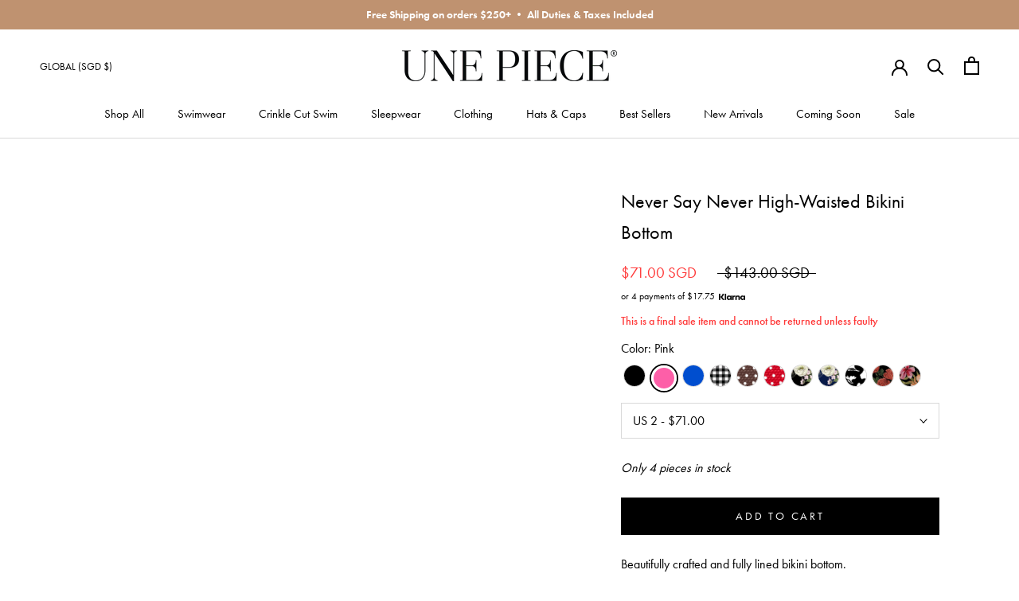

--- FILE ---
content_type: text/html; charset=utf-8
request_url: https://us.unepiece.com/en-sg/products/never-say-never-high-waisted-bikini-bottom-pink
body_size: 65698
content:
<!doctype html>

<html class="no-js" lang="en-SG">

  <script type="text/javascript">
    (function(c,l,a,r,i,t,y){
        c[a]=c[a]||function(){(c[a].q=c[a].q||[]).push(arguments)};
        t=l.createElement(r);t.async=1;t.src="https://www.clarity.ms/tag/"+i;
        y=l.getElementsByTagName(r)[0];y.parentNode.insertBefore(t,y);
    })(window, document, "clarity", "script", "q4yiainqak");
  </script>
  
  <head>
    <meta name="google-site-verification" content="5u378MhWOI2Z1QvshKQi1SLK_icvqiHRXVS4zVOqBDU" />
    <meta charset="utf-8"> 
    <meta http-equiv="X-UA-Compatible" content="IE=edge,chrome=1">
    <meta name="viewport" content="width=device-width, initial-scale=1.0, height=device-height, minimum-scale=1.0, maximum-scale=1.0">
    <meta name="theme-color" content="">

    

    
    

     
    <title>
      
          Never Say Never High-Waisted Bikini Bottom PINK &ndash; UNE PIECE SG

    </title><meta name="description" content="Beautifully crafted and fully lined bikini bottom. Classic lines and a true high waist for a super flattering and elegant silhouette. Pair with the Classic Square Neck Bikini Bralette for the perfect two-piece bikini set. Sustainable UPF50+ fabric blocks 98% of UV rays. Ultra chlorine resistant. Pilling and sun cream r"><link rel="canonical" href="https://us.unepiece.com/en-sg/products/never-say-never-high-waisted-bikini-bottom-pink"><link rel="apple-touch-icon" sizes="180x180" href="//us.unepiece.com/cdn/shop/t/35/assets/favicons-apple-touch-icon.png?v=130090271596749130111766730778">
<link rel="icon" type="image/png" sizes="32x32" href="//us.unepiece.com/cdn/shop/t/35/assets/favicons-favicon-32x32.png?v=176864235724369914921766730779">
<link rel="icon" type="image/png" sizes="16x16" href="//us.unepiece.com/cdn/shop/t/35/assets/favicons-favicon-16x16.png?v=77955204436416044271766730779">
<link rel="manifest" href="//us.unepiece.com/cdn/shop/t/35/assets/favicons-site.webmanifest.json?v=42802541789059228931766730781">
<link rel="mask-icon" href="//us.unepiece.com/cdn/shop/t/35/assets/favicons-safari-pinned-tab.svg?v=149082843986770055081766730780" color="#494949">
<link rel="shortcut icon" href="//us.unepiece.com/cdn/shop/t/35/assets/favicons-favicon.ico?v=142705284642257147761766730779">
<meta name="apple-mobile-web-app-title" content="UNE PIECE US">
<meta name="application-name" content="UNE PIECE US">
<meta name="msapplication-config" content="//us.unepiece.com/cdn/shop/t/35/assets/favicons-browserconfig.xml?v=143004564582418513431766730803">
<meta name="msapplication-TileColor" content="#000000">
<meta name="theme-color" content="#000000">

    <meta property="og:type" content="product">
  <meta property="og:title" content="Never Say Never High-Waisted Bikini Bottom PINK"><meta property="og:image" content="http://us.unepiece.com/cdn/shop/files/une-piece-never-say-never-high-waisted-bikini-bottom-pink.jpg?v=1743615827">
    <meta property="og:image:secure_url" content="https://us.unepiece.com/cdn/shop/files/une-piece-never-say-never-high-waisted-bikini-bottom-pink.jpg?v=1743615827">
    <meta property="og:image:width" content="1600">
    <meta property="og:image:height" content="2400"><meta property="product:price:amount" content="71.00">
  <meta property="product:price:currency" content="SGD"><meta property="og:description" content="Beautifully crafted and fully lined bikini bottom. Classic lines and a true high waist for a super flattering and elegant silhouette. Pair with the Classic Square Neck Bikini Bralette for the perfect two-piece bikini set. Sustainable UPF50+ fabric blocks 98% of UV rays. Ultra chlorine resistant. Pilling and sun cream r"><meta property="og:url" content="https://us.unepiece.com/en-sg/products/never-say-never-high-waisted-bikini-bottom-pink">
<meta property="og:site_name" content="UNE PIECE US"><meta name="twitter:card" content="summary"><meta name="twitter:title" content="Never Say Never High-Waisted Bikini Bottom PINK">
  <meta name="twitter:description" content="Beautifully crafted and fully lined bikini bottom.
Classic lines and a true high waist for a super flattering and elegant silhouette.
Pair with the Classic Square Neck Bikini Bralette for the perfect two-piece bikini set.
Sustainable UPF50+ fabric blocks 98% of UV rays.
Ultra chlorine resistant. Pilling and sun cream resistant.
UNE PIECE swimwear is made from recycled and sustainable fabrics and linings.">
  <meta name="twitter:image" content="https://us.unepiece.com/cdn/shop/files/une-piece-never-say-never-high-waisted-bikini-bottom-pink_600x600_crop_center.jpg?v=1743615827"><script src="//us.unepiece.com/cdn/shop/t/35/assets/socialtags.js?v=117676605569530454741766730782" type="text/javascript"></script><script src="//us.unepiece.com/cdn/shop/t/35/assets/datatags.js?v=17942332039207649731766730777" type="text/javascript"></script>

<script>
if(navigator.platform =="Linux x86_64"){
  YETT_BLACKLIST = [ /facebook/,/preorder-now-source.js/,/clarity/,/cozycountryredirectiii.addons/,/code.jquery/,/okendo-reviews.js/,/baseline/,/klaviyo/,/collection-swatches.js/,/libs.min.js/]
!function(t,e){"object"==typeof exports&&"undefined"!=typeof module?e(exports):"function"==typeof define&&define.amd?define(["exports"],e):e(t.yett={})}(this,function(t){"use strict";var e={blacklist:window.YETT_BLACKLIST,whitelist:window.YETT_WHITELIST},r={blacklisted:[]},n=function(t,r){return t&&(!r||"javascript/blocked"!==r)&&(!e.blacklist||e.blacklist.some(function(e){return e.test(t)}))&&(!e.whitelist||e.whitelist.every(function(e){return!e.test(t)}))},i=function(t){var r=t.getAttribute("src");return e.blacklist&&e.blacklist.every(function(t){return!t.test(r)})||e.whitelist&&e.whitelist.some(function(t){return t.test(r)})},c=new MutationObserver(function(t){t.forEach(function(t){for(var e=t.addedNodes,i=function(t){var i=e[t];if(1===i.nodeType&&"SCRIPT"===i.tagName){var c=i.src,o=i.type;if(n(c,o)){r.blacklisted.push(i.cloneNode()),i.type="javascript/blocked";i.addEventListener("beforescriptexecute",function t(e){"javascript/blocked"===i.getAttribute("type")&&e.preventDefault(),i.removeEventListener("beforescriptexecute",t)}),i.parentElement.removeChild(i)}}},c=0;c<e.length;c++)i(c)})});c.observe(document.documentElement,{childList:!0,subtree:!0});var o=document.createElement;document.createElement=function(){for(var t=arguments.length,e=Array(t),r=0;r<t;r++)e[r]=arguments[r];if("script"!==e[0].toLowerCase())return o.bind(document).apply(void 0,e);var i=o.bind(document).apply(void 0,e),c=i.setAttribute.bind(i);return Object.defineProperties(i,{src:{get:function(){return i.getAttribute("src")},set:function(t){return n(t,i.type)&&c("type","javascript/blocked"),c("src",t),!0}},type:{set:function(t){var e=n(i.src,i.type)?"javascript/blocked":t;return c("type",e),!0}}}),i.setAttribute=function(t,e){"type"===t||"src"===t?i[t]=e:HTMLScriptElement.prototype.setAttribute.call(i,t,e)},i};var l=function(t){if(Array.isArray(t)){for(var e=0,r=Array(t.length);e<t.length;e++)r[e]=t[e];return r}return Array.from(t)},a=new RegExp("[|\\{}()[\\]^$+*?.]","g");t.unblock=function(){for(var t=arguments.length,n=Array(t),o=0;o<t;o++)n[o]=arguments[o];n.length<1?(e.blacklist=[],e.whitelist=[]):(e.blacklist&&(e.blacklist=e.blacklist.filter(function(t){return n.every(function(e){return!t.test(e)})})),e.whitelist&&(e.whitelist=[].concat(l(e.whitelist),l(n.map(function(t){var r=".*"+t.replace(a,"\\$&")+".*";return e.whitelist.find(function(t){return t.toString()===r.toString()})?null:new RegExp(r)}).filter(Boolean)))));for(var s=document.querySelectorAll('script[type="javascript/blocked"]'),u=0;u<s.length;u++){var p=s[u];i(p)&&(p.type="application/javascript",r.blacklisted.push(p),p.parentElement.removeChild(p))}var d=0;[].concat(l(r.blacklisted)).forEach(function(t,e){if(i(t)){var n=document.createElement("script");n.setAttribute("src",t.src),n.setAttribute("type","application/javascript"),document.head.appendChild(n),r.blacklisted.splice(e-d,1),d++}}),e.blacklist&&e.blacklist.length<1&&c.disconnect()},Object.defineProperty(t,"__esModule",{value:!0})});
//# sourceMappingURL=yett.min.js.map
  }
</script>
    <style>
  @font-face {
  font-family: Jost;
  font-weight: 400;
  font-style: normal;
  font-display: fallback;
  src: url("//us.unepiece.com/cdn/fonts/jost/jost_n4.d47a1b6347ce4a4c9f437608011273009d91f2b7.woff2") format("woff2"),
       url("//us.unepiece.com/cdn/fonts/jost/jost_n4.791c46290e672b3f85c3d1c651ef2efa3819eadd.woff") format("woff");
}

  @font-face {
  font-family: Jost;
  font-weight: 400;
  font-style: normal;
  font-display: fallback;
  src: url("//us.unepiece.com/cdn/fonts/jost/jost_n4.d47a1b6347ce4a4c9f437608011273009d91f2b7.woff2") format("woff2"),
       url("//us.unepiece.com/cdn/fonts/jost/jost_n4.791c46290e672b3f85c3d1c651ef2efa3819eadd.woff") format("woff");
}


  @font-face {
  font-family: Jost;
  font-weight: 700;
  font-style: normal;
  font-display: fallback;
  src: url("//us.unepiece.com/cdn/fonts/jost/jost_n7.921dc18c13fa0b0c94c5e2517ffe06139c3615a3.woff2") format("woff2"),
       url("//us.unepiece.com/cdn/fonts/jost/jost_n7.cbfc16c98c1e195f46c536e775e4e959c5f2f22b.woff") format("woff");
}

  @font-face {
  font-family: Jost;
  font-weight: 400;
  font-style: italic;
  font-display: fallback;
  src: url("//us.unepiece.com/cdn/fonts/jost/jost_i4.b690098389649750ada222b9763d55796c5283a5.woff2") format("woff2"),
       url("//us.unepiece.com/cdn/fonts/jost/jost_i4.fd766415a47e50b9e391ae7ec04e2ae25e7e28b0.woff") format("woff");
}

  @font-face {
  font-family: Jost;
  font-weight: 700;
  font-style: italic;
  font-display: fallback;
  src: url("//us.unepiece.com/cdn/fonts/jost/jost_i7.d8201b854e41e19d7ed9b1a31fe4fe71deea6d3f.woff2") format("woff2"),
       url("//us.unepiece.com/cdn/fonts/jost/jost_i7.eae515c34e26b6c853efddc3fc0c552e0de63757.woff") format("woff");
}


  :root {
    --heading-font-family : futura-pt, Jost, sans-serif;
    --heading-font-weight : 400;
    --heading-font-style  : normal;

    --text-font-family : futura-pt, Jost, sans-serif;
    --text-font-weight : 400;
    --text-font-style  : normal;

    --base-text-font-size   : 16px;
    --default-text-font-size: 14px;--background          : #ffffff;
    --background-rgb      : 255, 255, 255;
    --light-background    : #ffffff;
    --light-background-rgb: 255, 255, 255;
    --heading-color       : #000000;
    --text-color          : #000000;
    --text-color-rgb      : 0, 0, 0;
    --text-color-light    : #000000;
    --text-color-light-rgb: 0, 0, 0;
    --link-color          : #000000;
    --link-color-rgb      : 0, 0, 0;
    --border-color        : #d9d9d9;
    --border-color-rgb    : 217, 217, 217;

    --button-background    : #000000;
    --button-background-rgb: 0, 0, 0;
    --button-text-color    : #ffffff;

    --header-background       : #ffffff;
    --header-heading-color    : #000000;
    --header-light-text-color : #000000;
    --header-border-color     : #d9d9d9;

    --footer-background    : #f9f9f9;
    --footer-text-color    : #000000;
    --footer-heading-color : #000000;
    --footer-border-color  : #d4d4d4;

    --navigation-background      : #ffffff;
    --navigation-background-rgb  : 255, 255, 255;
    --navigation-text-color      : #000000;
    --navigation-text-color-light: rgba(0, 0, 0, 0.5);
    --navigation-border-color    : rgba(0, 0, 0, 0.25);

    --newsletter-popup-background     : #ffffff;
    --newsletter-popup-text-color     : #000000;
    --newsletter-popup-text-color-rgb : 0, 0, 0;

    --secondary-elements-background       : #ffffff;
    --secondary-elements-background-rgb   : 255, 255, 255;
    --secondary-elements-text-color       : #000000;
    --secondary-elements-text-color-light : rgba(0, 0, 0, 0.5);
    --secondary-elements-border-color     : rgba(0, 0, 0, 0.25);

    --product-sale-price-color    : #ff3939;
    --product-sale-price-color-rgb: 255, 57, 57;
    --product-star-rating: #000000;

    /* Shopify related variables */
    --payment-terms-background-color: #ffffff;

    /* Products */

    --horizontal-spacing-four-products-per-row: 40px;
        --horizontal-spacing-two-products-per-row : 40px;

    --vertical-spacing-four-products-per-row: 40px;
        --vertical-spacing-two-products-per-row : 50px;

    /* Animation */
    --drawer-transition-timing: cubic-bezier(0.645, 0.045, 0.355, 1);
    --header-base-height: 80px; /* We set a default for browsers that do not support CSS variables */

    /* Cursors */
    --cursor-zoom-in-svg    : url(//us.unepiece.com/cdn/shop/t/35/assets/cursor-zoom-in.svg?v=100326362725928540331766730803);
    --cursor-zoom-in-2x-svg : url(//us.unepiece.com/cdn/shop/t/35/assets/cursor-zoom-in-2x.svg?v=71919207650934979201766730803);
  }
</style>

<script>
  // IE11 does not have support for CSS variables, so we have to polyfill them
  if (!(((window || {}).CSS || {}).supports && window.CSS.supports('(--a: 0)'))) {
    const script = document.createElement('script');
    script.type = 'text/javascript';
    script.src = 'https://cdn.jsdelivr.net/npm/css-vars-ponyfill@2';
    script.onload = function() {
      cssVars({});
    };

    document.getElementsByTagName('head')[0].appendChild(script);
  }
</script>


<script>window.performance && window.performance.mark && window.performance.mark('shopify.content_for_header.start');</script><meta name="google-site-verification" content="596V_3msNcCIuSIX4gluQuF-sMxJozbGzOfHk3hMGHU">
<meta id="shopify-digital-wallet" name="shopify-digital-wallet" content="/74509910325/digital_wallets/dialog">
<meta name="shopify-checkout-api-token" content="af78633c1858597d83af7ac07486a532">
<meta id="in-context-paypal-metadata" data-shop-id="74509910325" data-venmo-supported="false" data-environment="production" data-locale="en_US" data-paypal-v4="true" data-currency="SGD">
<link rel="alternate" hreflang="x-default" href="https://unepiece.com/products/never-say-never-high-waisted-bikini-bottom-pink">
<link rel="alternate" hreflang="en-CA" href="https://ca.unepiece.com/products/never-say-never-high-waisted-bikini-bottom-pink">
<link rel="alternate" hreflang="en-GB" href="https://uk.unepiece.com/products/never-say-never-high-waisted-bikini-bottom-pink">
<link rel="alternate" hreflang="en-AE" href="https://us.unepiece.com/en-ae/products/never-say-never-high-waisted-bikini-bottom-pink">
<link rel="alternate" hreflang="en-HK" href="https://us.unepiece.com/en-hk/products/never-say-never-high-waisted-bikini-bottom-pink">
<link rel="alternate" hreflang="en-SG" href="https://us.unepiece.com/en-sg/products/never-say-never-high-waisted-bikini-bottom-pink">
<link rel="alternate" hreflang="en-AT" href="https://us.unepiece.com/en-eu/products/never-say-never-high-waisted-bikini-bottom-pink">
<link rel="alternate" hreflang="en-BE" href="https://us.unepiece.com/en-eu/products/never-say-never-high-waisted-bikini-bottom-pink">
<link rel="alternate" hreflang="en-BG" href="https://us.unepiece.com/en-eu/products/never-say-never-high-waisted-bikini-bottom-pink">
<link rel="alternate" hreflang="en-HR" href="https://us.unepiece.com/en-eu/products/never-say-never-high-waisted-bikini-bottom-pink">
<link rel="alternate" hreflang="en-CY" href="https://us.unepiece.com/en-eu/products/never-say-never-high-waisted-bikini-bottom-pink">
<link rel="alternate" hreflang="en-CZ" href="https://us.unepiece.com/en-eu/products/never-say-never-high-waisted-bikini-bottom-pink">
<link rel="alternate" hreflang="en-DK" href="https://us.unepiece.com/en-eu/products/never-say-never-high-waisted-bikini-bottom-pink">
<link rel="alternate" hreflang="en-EE" href="https://us.unepiece.com/en-eu/products/never-say-never-high-waisted-bikini-bottom-pink">
<link rel="alternate" hreflang="en-FI" href="https://us.unepiece.com/en-eu/products/never-say-never-high-waisted-bikini-bottom-pink">
<link rel="alternate" hreflang="en-FR" href="https://us.unepiece.com/en-eu/products/never-say-never-high-waisted-bikini-bottom-pink">
<link rel="alternate" hreflang="en-DE" href="https://us.unepiece.com/en-eu/products/never-say-never-high-waisted-bikini-bottom-pink">
<link rel="alternate" hreflang="en-GR" href="https://us.unepiece.com/en-eu/products/never-say-never-high-waisted-bikini-bottom-pink">
<link rel="alternate" hreflang="en-HU" href="https://us.unepiece.com/en-eu/products/never-say-never-high-waisted-bikini-bottom-pink">
<link rel="alternate" hreflang="en-IE" href="https://us.unepiece.com/en-eu/products/never-say-never-high-waisted-bikini-bottom-pink">
<link rel="alternate" hreflang="en-IT" href="https://us.unepiece.com/en-eu/products/never-say-never-high-waisted-bikini-bottom-pink">
<link rel="alternate" hreflang="en-LV" href="https://us.unepiece.com/en-eu/products/never-say-never-high-waisted-bikini-bottom-pink">
<link rel="alternate" hreflang="en-LT" href="https://us.unepiece.com/en-eu/products/never-say-never-high-waisted-bikini-bottom-pink">
<link rel="alternate" hreflang="en-LU" href="https://us.unepiece.com/en-eu/products/never-say-never-high-waisted-bikini-bottom-pink">
<link rel="alternate" hreflang="en-MT" href="https://us.unepiece.com/en-eu/products/never-say-never-high-waisted-bikini-bottom-pink">
<link rel="alternate" hreflang="en-NL" href="https://us.unepiece.com/en-eu/products/never-say-never-high-waisted-bikini-bottom-pink">
<link rel="alternate" hreflang="en-PL" href="https://us.unepiece.com/en-eu/products/never-say-never-high-waisted-bikini-bottom-pink">
<link rel="alternate" hreflang="en-PT" href="https://us.unepiece.com/en-eu/products/never-say-never-high-waisted-bikini-bottom-pink">
<link rel="alternate" hreflang="en-RO" href="https://us.unepiece.com/en-eu/products/never-say-never-high-waisted-bikini-bottom-pink">
<link rel="alternate" hreflang="en-SK" href="https://us.unepiece.com/en-eu/products/never-say-never-high-waisted-bikini-bottom-pink">
<link rel="alternate" hreflang="en-SI" href="https://us.unepiece.com/en-eu/products/never-say-never-high-waisted-bikini-bottom-pink">
<link rel="alternate" hreflang="en-ES" href="https://us.unepiece.com/en-eu/products/never-say-never-high-waisted-bikini-bottom-pink">
<link rel="alternate" hreflang="en-SE" href="https://us.unepiece.com/en-eu/products/never-say-never-high-waisted-bikini-bottom-pink">
<link rel="alternate" hreflang="en-AX" href="https://us.unepiece.com/en-eu/products/never-say-never-high-waisted-bikini-bottom-pink">
<link rel="alternate" hreflang="en-AL" href="https://us.unepiece.com/en-eu/products/never-say-never-high-waisted-bikini-bottom-pink">
<link rel="alternate" hreflang="en-AD" href="https://us.unepiece.com/en-eu/products/never-say-never-high-waisted-bikini-bottom-pink">
<link rel="alternate" hreflang="en-AM" href="https://us.unepiece.com/en-eu/products/never-say-never-high-waisted-bikini-bottom-pink">
<link rel="alternate" hreflang="en-BY" href="https://us.unepiece.com/en-eu/products/never-say-never-high-waisted-bikini-bottom-pink">
<link rel="alternate" hreflang="en-BA" href="https://us.unepiece.com/en-eu/products/never-say-never-high-waisted-bikini-bottom-pink">
<link rel="alternate" hreflang="en-FO" href="https://us.unepiece.com/en-eu/products/never-say-never-high-waisted-bikini-bottom-pink">
<link rel="alternate" hreflang="en-GE" href="https://us.unepiece.com/en-eu/products/never-say-never-high-waisted-bikini-bottom-pink">
<link rel="alternate" hreflang="en-GI" href="https://us.unepiece.com/en-eu/products/never-say-never-high-waisted-bikini-bottom-pink">
<link rel="alternate" hreflang="en-GL" href="https://us.unepiece.com/en-eu/products/never-say-never-high-waisted-bikini-bottom-pink">
<link rel="alternate" hreflang="en-GP" href="https://us.unepiece.com/en-eu/products/never-say-never-high-waisted-bikini-bottom-pink">
<link rel="alternate" hreflang="en-GG" href="https://us.unepiece.com/en-eu/products/never-say-never-high-waisted-bikini-bottom-pink">
<link rel="alternate" hreflang="en-IS" href="https://us.unepiece.com/en-eu/products/never-say-never-high-waisted-bikini-bottom-pink">
<link rel="alternate" hreflang="en-IM" href="https://us.unepiece.com/en-eu/products/never-say-never-high-waisted-bikini-bottom-pink">
<link rel="alternate" hreflang="en-JE" href="https://us.unepiece.com/en-eu/products/never-say-never-high-waisted-bikini-bottom-pink">
<link rel="alternate" hreflang="en-LI" href="https://us.unepiece.com/en-eu/products/never-say-never-high-waisted-bikini-bottom-pink">
<link rel="alternate" hreflang="en-MK" href="https://us.unepiece.com/en-eu/products/never-say-never-high-waisted-bikini-bottom-pink">
<link rel="alternate" hreflang="en-YT" href="https://us.unepiece.com/en-eu/products/never-say-never-high-waisted-bikini-bottom-pink">
<link rel="alternate" hreflang="en-MD" href="https://us.unepiece.com/en-eu/products/never-say-never-high-waisted-bikini-bottom-pink">
<link rel="alternate" hreflang="en-MC" href="https://us.unepiece.com/en-eu/products/never-say-never-high-waisted-bikini-bottom-pink">
<link rel="alternate" hreflang="en-ME" href="https://us.unepiece.com/en-eu/products/never-say-never-high-waisted-bikini-bottom-pink">
<link rel="alternate" hreflang="en-NO" href="https://us.unepiece.com/en-eu/products/never-say-never-high-waisted-bikini-bottom-pink">
<link rel="alternate" hreflang="en-RE" href="https://us.unepiece.com/en-eu/products/never-say-never-high-waisted-bikini-bottom-pink">
<link rel="alternate" hreflang="en-SM" href="https://us.unepiece.com/en-eu/products/never-say-never-high-waisted-bikini-bottom-pink">
<link rel="alternate" hreflang="en-RS" href="https://us.unepiece.com/en-eu/products/never-say-never-high-waisted-bikini-bottom-pink">
<link rel="alternate" hreflang="en-SJ" href="https://us.unepiece.com/en-eu/products/never-say-never-high-waisted-bikini-bottom-pink">
<link rel="alternate" hreflang="en-CH" href="https://us.unepiece.com/en-eu/products/never-say-never-high-waisted-bikini-bottom-pink">
<link rel="alternate" hreflang="en-TR" href="https://us.unepiece.com/en-eu/products/never-say-never-high-waisted-bikini-bottom-pink">
<link rel="alternate" hreflang="en-UA" href="https://us.unepiece.com/en-eu/products/never-say-never-high-waisted-bikini-bottom-pink">
<link rel="alternate" hreflang="en-VA" href="https://us.unepiece.com/en-eu/products/never-say-never-high-waisted-bikini-bottom-pink">
<link rel="alternate" hreflang="en-XK" href="https://us.unepiece.com/en-eu/products/never-say-never-high-waisted-bikini-bottom-pink">
<link rel="alternate" hreflang="en-US" href="https://us.unepiece.com/products/never-say-never-high-waisted-bikini-bottom-pink">
<link rel="alternate" type="application/json+oembed" href="https://us.unepiece.com/en-sg/products/never-say-never-high-waisted-bikini-bottom-pink.oembed">
<script async="async" src="/checkouts/internal/preloads.js?locale=en-SG"></script>
<link rel="preconnect" href="https://shop.app" crossorigin="anonymous">
<script async="async" src="https://shop.app/checkouts/internal/preloads.js?locale=en-SG&shop_id=74509910325" crossorigin="anonymous"></script>
<script id="apple-pay-shop-capabilities" type="application/json">{"shopId":74509910325,"countryCode":"AU","currencyCode":"SGD","merchantCapabilities":["supports3DS"],"merchantId":"gid:\/\/shopify\/Shop\/74509910325","merchantName":"UNE PIECE US","requiredBillingContactFields":["postalAddress","email","phone"],"requiredShippingContactFields":["postalAddress","email","phone"],"shippingType":"shipping","supportedNetworks":["visa","masterCard","amex","jcb"],"total":{"type":"pending","label":"UNE PIECE US","amount":"1.00"},"shopifyPaymentsEnabled":true,"supportsSubscriptions":true}</script>
<script id="shopify-features" type="application/json">{"accessToken":"af78633c1858597d83af7ac07486a532","betas":["rich-media-storefront-analytics"],"domain":"us.unepiece.com","predictiveSearch":true,"shopId":74509910325,"locale":"en"}</script>
<script>var Shopify = Shopify || {};
Shopify.shop = "unepiece-us.myshopify.com";
Shopify.locale = "en";
Shopify.currency = {"active":"SGD","rate":"1.3092516"};
Shopify.country = "SG";
Shopify.theme = {"name":"UNE PIECE Mid 2025 3.0 (Boxing Day) (Main)","id":184785862965,"schema_name":"Prestige","schema_version":"6.0.0","theme_store_id":null,"role":"main"};
Shopify.theme.handle = "null";
Shopify.theme.style = {"id":null,"handle":null};
Shopify.cdnHost = "us.unepiece.com/cdn";
Shopify.routes = Shopify.routes || {};
Shopify.routes.root = "/en-sg/";</script>
<script type="module">!function(o){(o.Shopify=o.Shopify||{}).modules=!0}(window);</script>
<script>!function(o){function n(){var o=[];function n(){o.push(Array.prototype.slice.apply(arguments))}return n.q=o,n}var t=o.Shopify=o.Shopify||{};t.loadFeatures=n(),t.autoloadFeatures=n()}(window);</script>
<script>
  window.ShopifyPay = window.ShopifyPay || {};
  window.ShopifyPay.apiHost = "shop.app\/pay";
  window.ShopifyPay.redirectState = null;
</script>
<script id="shop-js-analytics" type="application/json">{"pageType":"product"}</script>
<script defer="defer" async type="module" src="//us.unepiece.com/cdn/shopifycloud/shop-js/modules/v2/client.init-shop-cart-sync_BdyHc3Nr.en.esm.js"></script>
<script defer="defer" async type="module" src="//us.unepiece.com/cdn/shopifycloud/shop-js/modules/v2/chunk.common_Daul8nwZ.esm.js"></script>
<script type="module">
  await import("//us.unepiece.com/cdn/shopifycloud/shop-js/modules/v2/client.init-shop-cart-sync_BdyHc3Nr.en.esm.js");
await import("//us.unepiece.com/cdn/shopifycloud/shop-js/modules/v2/chunk.common_Daul8nwZ.esm.js");

  window.Shopify.SignInWithShop?.initShopCartSync?.({"fedCMEnabled":true,"windoidEnabled":true});

</script>
<script>
  window.Shopify = window.Shopify || {};
  if (!window.Shopify.featureAssets) window.Shopify.featureAssets = {};
  window.Shopify.featureAssets['shop-js'] = {"shop-cart-sync":["modules/v2/client.shop-cart-sync_QYOiDySF.en.esm.js","modules/v2/chunk.common_Daul8nwZ.esm.js"],"init-fed-cm":["modules/v2/client.init-fed-cm_DchLp9rc.en.esm.js","modules/v2/chunk.common_Daul8nwZ.esm.js"],"shop-button":["modules/v2/client.shop-button_OV7bAJc5.en.esm.js","modules/v2/chunk.common_Daul8nwZ.esm.js"],"init-windoid":["modules/v2/client.init-windoid_DwxFKQ8e.en.esm.js","modules/v2/chunk.common_Daul8nwZ.esm.js"],"shop-cash-offers":["modules/v2/client.shop-cash-offers_DWtL6Bq3.en.esm.js","modules/v2/chunk.common_Daul8nwZ.esm.js","modules/v2/chunk.modal_CQq8HTM6.esm.js"],"shop-toast-manager":["modules/v2/client.shop-toast-manager_CX9r1SjA.en.esm.js","modules/v2/chunk.common_Daul8nwZ.esm.js"],"init-shop-email-lookup-coordinator":["modules/v2/client.init-shop-email-lookup-coordinator_UhKnw74l.en.esm.js","modules/v2/chunk.common_Daul8nwZ.esm.js"],"pay-button":["modules/v2/client.pay-button_DzxNnLDY.en.esm.js","modules/v2/chunk.common_Daul8nwZ.esm.js"],"avatar":["modules/v2/client.avatar_BTnouDA3.en.esm.js"],"init-shop-cart-sync":["modules/v2/client.init-shop-cart-sync_BdyHc3Nr.en.esm.js","modules/v2/chunk.common_Daul8nwZ.esm.js"],"shop-login-button":["modules/v2/client.shop-login-button_D8B466_1.en.esm.js","modules/v2/chunk.common_Daul8nwZ.esm.js","modules/v2/chunk.modal_CQq8HTM6.esm.js"],"init-customer-accounts-sign-up":["modules/v2/client.init-customer-accounts-sign-up_C8fpPm4i.en.esm.js","modules/v2/client.shop-login-button_D8B466_1.en.esm.js","modules/v2/chunk.common_Daul8nwZ.esm.js","modules/v2/chunk.modal_CQq8HTM6.esm.js"],"init-shop-for-new-customer-accounts":["modules/v2/client.init-shop-for-new-customer-accounts_CVTO0Ztu.en.esm.js","modules/v2/client.shop-login-button_D8B466_1.en.esm.js","modules/v2/chunk.common_Daul8nwZ.esm.js","modules/v2/chunk.modal_CQq8HTM6.esm.js"],"init-customer-accounts":["modules/v2/client.init-customer-accounts_dRgKMfrE.en.esm.js","modules/v2/client.shop-login-button_D8B466_1.en.esm.js","modules/v2/chunk.common_Daul8nwZ.esm.js","modules/v2/chunk.modal_CQq8HTM6.esm.js"],"shop-follow-button":["modules/v2/client.shop-follow-button_CkZpjEct.en.esm.js","modules/v2/chunk.common_Daul8nwZ.esm.js","modules/v2/chunk.modal_CQq8HTM6.esm.js"],"lead-capture":["modules/v2/client.lead-capture_BntHBhfp.en.esm.js","modules/v2/chunk.common_Daul8nwZ.esm.js","modules/v2/chunk.modal_CQq8HTM6.esm.js"],"checkout-modal":["modules/v2/client.checkout-modal_CfxcYbTm.en.esm.js","modules/v2/chunk.common_Daul8nwZ.esm.js","modules/v2/chunk.modal_CQq8HTM6.esm.js"],"shop-login":["modules/v2/client.shop-login_Da4GZ2H6.en.esm.js","modules/v2/chunk.common_Daul8nwZ.esm.js","modules/v2/chunk.modal_CQq8HTM6.esm.js"],"payment-terms":["modules/v2/client.payment-terms_MV4M3zvL.en.esm.js","modules/v2/chunk.common_Daul8nwZ.esm.js","modules/v2/chunk.modal_CQq8HTM6.esm.js"]};
</script>
<script>(function() {
  var isLoaded = false;
  function asyncLoad() {
    if (isLoaded) return;
    isLoaded = true;
    var urls = ["https:\/\/app.kiwisizing.com\/web\/js\/dist\/kiwiSizing\/plugin\/SizingPlugin.prod.js?v=330\u0026shop=unepiece-us.myshopify.com","https:\/\/static.klaviyo.com\/onsite\/js\/klaviyo.js?company_id=TBg3vc\u0026shop=unepiece-us.myshopify.com","https:\/\/static.klaviyo.com\/onsite\/js\/klaviyo.js?company_id=TBg3vc\u0026shop=unepiece-us.myshopify.com","https:\/\/d18eg7dreypte5.cloudfront.net\/browse-abandonment\/smsbump_timer.js?shop=unepiece-us.myshopify.com","https:\/\/ecom-app.rakutenadvertising.io\/rakuten_advertising.js?shop=unepiece-us.myshopify.com","https:\/\/tag.rmp.rakuten.com\/127061.ct.js?shop=unepiece-us.myshopify.com","https:\/\/config.gorgias.chat\/bundle-loader\/01GZ051XYNEHKETD4T6RX5N0V6?source=shopify1click\u0026shop=unepiece-us.myshopify.com","https:\/\/cdn.9gtb.com\/loader.js?g_cvt_id=ad830d1c-0f28-4fc2-b945-594fdfdb1a2d\u0026shop=unepiece-us.myshopify.com"];
    for (var i = 0; i < urls.length; i++) {
      var s = document.createElement('script');
      s.type = 'text/javascript';
      s.async = true;
      s.src = urls[i];
      var x = document.getElementsByTagName('script')[0];
      x.parentNode.insertBefore(s, x);
    }
  };
  if(window.attachEvent) {
    window.attachEvent('onload', asyncLoad);
  } else {
    window.addEventListener('load', asyncLoad, false);
  }
})();</script>
<script id="__st">var __st={"a":74509910325,"offset":36000,"reqid":"ca63df9f-4f84-459d-94e4-afe0ce9cdfdd-1768979646","pageurl":"us.unepiece.com\/en-sg\/products\/never-say-never-high-waisted-bikini-bottom-pink","u":"46f389f2afe7","p":"product","rtyp":"product","rid":8217145180469};</script>
<script>window.ShopifyPaypalV4VisibilityTracking = true;</script>
<script id="captcha-bootstrap">!function(){'use strict';const t='contact',e='account',n='new_comment',o=[[t,t],['blogs',n],['comments',n],[t,'customer']],c=[[e,'customer_login'],[e,'guest_login'],[e,'recover_customer_password'],[e,'create_customer']],r=t=>t.map((([t,e])=>`form[action*='/${t}']:not([data-nocaptcha='true']) input[name='form_type'][value='${e}']`)).join(','),a=t=>()=>t?[...document.querySelectorAll(t)].map((t=>t.form)):[];function s(){const t=[...o],e=r(t);return a(e)}const i='password',u='form_key',d=['recaptcha-v3-token','g-recaptcha-response','h-captcha-response',i],f=()=>{try{return window.sessionStorage}catch{return}},m='__shopify_v',_=t=>t.elements[u];function p(t,e,n=!1){try{const o=window.sessionStorage,c=JSON.parse(o.getItem(e)),{data:r}=function(t){const{data:e,action:n}=t;return t[m]||n?{data:e,action:n}:{data:t,action:n}}(c);for(const[e,n]of Object.entries(r))t.elements[e]&&(t.elements[e].value=n);n&&o.removeItem(e)}catch(o){console.error('form repopulation failed',{error:o})}}const l='form_type',E='cptcha';function T(t){t.dataset[E]=!0}const w=window,h=w.document,L='Shopify',v='ce_forms',y='captcha';let A=!1;((t,e)=>{const n=(g='f06e6c50-85a8-45c8-87d0-21a2b65856fe',I='https://cdn.shopify.com/shopifycloud/storefront-forms-hcaptcha/ce_storefront_forms_captcha_hcaptcha.v1.5.2.iife.js',D={infoText:'Protected by hCaptcha',privacyText:'Privacy',termsText:'Terms'},(t,e,n)=>{const o=w[L][v],c=o.bindForm;if(c)return c(t,g,e,D).then(n);var r;o.q.push([[t,g,e,D],n]),r=I,A||(h.body.append(Object.assign(h.createElement('script'),{id:'captcha-provider',async:!0,src:r})),A=!0)});var g,I,D;w[L]=w[L]||{},w[L][v]=w[L][v]||{},w[L][v].q=[],w[L][y]=w[L][y]||{},w[L][y].protect=function(t,e){n(t,void 0,e),T(t)},Object.freeze(w[L][y]),function(t,e,n,w,h,L){const[v,y,A,g]=function(t,e,n){const i=e?o:[],u=t?c:[],d=[...i,...u],f=r(d),m=r(i),_=r(d.filter((([t,e])=>n.includes(e))));return[a(f),a(m),a(_),s()]}(w,h,L),I=t=>{const e=t.target;return e instanceof HTMLFormElement?e:e&&e.form},D=t=>v().includes(t);t.addEventListener('submit',(t=>{const e=I(t);if(!e)return;const n=D(e)&&!e.dataset.hcaptchaBound&&!e.dataset.recaptchaBound,o=_(e),c=g().includes(e)&&(!o||!o.value);(n||c)&&t.preventDefault(),c&&!n&&(function(t){try{if(!f())return;!function(t){const e=f();if(!e)return;const n=_(t);if(!n)return;const o=n.value;o&&e.removeItem(o)}(t);const e=Array.from(Array(32),(()=>Math.random().toString(36)[2])).join('');!function(t,e){_(t)||t.append(Object.assign(document.createElement('input'),{type:'hidden',name:u})),t.elements[u].value=e}(t,e),function(t,e){const n=f();if(!n)return;const o=[...t.querySelectorAll(`input[type='${i}']`)].map((({name:t})=>t)),c=[...d,...o],r={};for(const[a,s]of new FormData(t).entries())c.includes(a)||(r[a]=s);n.setItem(e,JSON.stringify({[m]:1,action:t.action,data:r}))}(t,e)}catch(e){console.error('failed to persist form',e)}}(e),e.submit())}));const S=(t,e)=>{t&&!t.dataset[E]&&(n(t,e.some((e=>e===t))),T(t))};for(const o of['focusin','change'])t.addEventListener(o,(t=>{const e=I(t);D(e)&&S(e,y())}));const B=e.get('form_key'),M=e.get(l),P=B&&M;t.addEventListener('DOMContentLoaded',(()=>{const t=y();if(P)for(const e of t)e.elements[l].value===M&&p(e,B);[...new Set([...A(),...v().filter((t=>'true'===t.dataset.shopifyCaptcha))])].forEach((e=>S(e,t)))}))}(h,new URLSearchParams(w.location.search),n,t,e,['guest_login'])})(!0,!0)}();</script>
<script integrity="sha256-4kQ18oKyAcykRKYeNunJcIwy7WH5gtpwJnB7kiuLZ1E=" data-source-attribution="shopify.loadfeatures" defer="defer" src="//us.unepiece.com/cdn/shopifycloud/storefront/assets/storefront/load_feature-a0a9edcb.js" crossorigin="anonymous"></script>
<script crossorigin="anonymous" defer="defer" src="//us.unepiece.com/cdn/shopifycloud/storefront/assets/shopify_pay/storefront-65b4c6d7.js?v=20250812"></script>
<script data-source-attribution="shopify.dynamic_checkout.dynamic.init">var Shopify=Shopify||{};Shopify.PaymentButton=Shopify.PaymentButton||{isStorefrontPortableWallets:!0,init:function(){window.Shopify.PaymentButton.init=function(){};var t=document.createElement("script");t.src="https://us.unepiece.com/cdn/shopifycloud/portable-wallets/latest/portable-wallets.en.js",t.type="module",document.head.appendChild(t)}};
</script>
<script data-source-attribution="shopify.dynamic_checkout.buyer_consent">
  function portableWalletsHideBuyerConsent(e){var t=document.getElementById("shopify-buyer-consent"),n=document.getElementById("shopify-subscription-policy-button");t&&n&&(t.classList.add("hidden"),t.setAttribute("aria-hidden","true"),n.removeEventListener("click",e))}function portableWalletsShowBuyerConsent(e){var t=document.getElementById("shopify-buyer-consent"),n=document.getElementById("shopify-subscription-policy-button");t&&n&&(t.classList.remove("hidden"),t.removeAttribute("aria-hidden"),n.addEventListener("click",e))}window.Shopify?.PaymentButton&&(window.Shopify.PaymentButton.hideBuyerConsent=portableWalletsHideBuyerConsent,window.Shopify.PaymentButton.showBuyerConsent=portableWalletsShowBuyerConsent);
</script>
<script data-source-attribution="shopify.dynamic_checkout.cart.bootstrap">document.addEventListener("DOMContentLoaded",(function(){function t(){return document.querySelector("shopify-accelerated-checkout-cart, shopify-accelerated-checkout")}if(t())Shopify.PaymentButton.init();else{new MutationObserver((function(e,n){t()&&(Shopify.PaymentButton.init(),n.disconnect())})).observe(document.body,{childList:!0,subtree:!0})}}));
</script>
<script id='scb4127' type='text/javascript' async='' src='https://us.unepiece.com/cdn/shopifycloud/privacy-banner/storefront-banner.js'></script><link id="shopify-accelerated-checkout-styles" rel="stylesheet" media="screen" href="https://us.unepiece.com/cdn/shopifycloud/portable-wallets/latest/accelerated-checkout-backwards-compat.css" crossorigin="anonymous">
<style id="shopify-accelerated-checkout-cart">
        #shopify-buyer-consent {
  margin-top: 1em;
  display: inline-block;
  width: 100%;
}

#shopify-buyer-consent.hidden {
  display: none;
}

#shopify-subscription-policy-button {
  background: none;
  border: none;
  padding: 0;
  text-decoration: underline;
  font-size: inherit;
  cursor: pointer;
}

#shopify-subscription-policy-button::before {
  box-shadow: none;
}

      </style>

<script>window.performance && window.performance.mark && window.performance.mark('shopify.content_for_header.end');</script>

      <!-- AU store -->
      <link rel="alternate" hreflang="en-AU" href="https://unepiece.com/products/never-say-never-high-waisted-bikini-bottom-pink">
      <link rel="alternate" hreflang="en-NZ" href="https://unepiece.com/en-nz/products/never-say-never-high-waisted-bikini-bottom-pink">
      <!-- /AU store -->

    <link rel="stylesheet" href="https://use.typekit.net/sjx4egg.css">
    <link rel="stylesheet" href="https://cdnjs.cloudflare.com/ajax/libs/font-awesome/4.7.0/css/font-awesome.min.css">
    
    <link rel="stylesheet" href="//us.unepiece.com/cdn/shop/t/35/assets/theme.css?v=119198635774852023311766730783">

    <link rel="stylesheet" href="//us.unepiece.com/cdn/shop/t/35/assets/custom.scss.css?v=77086214010669690141766730803">
    <link rel="stylesheet" href="//us.unepiece.com/cdn/shop/t/35/assets/custom.css?v=98864583738340135511766734339">
   
    <script>// This allows to expose several variables to the global scope, to be used in scripts
      window.theme = {
        pageType: "product",
        moneyFormat: "${{amount}}",
        moneyWithCurrencyFormat: "${{amount}} SGD",
        currencyCodeEnabled: true,
        productImageSize: "natural",
        searchMode: "product",
        showPageTransition: false,
        showElementStaggering: false,
        showImageZooming: false
      };

      window.routes = {
        rootUrl: "\/en-sg",
        rootUrlWithoutSlash: "\/en-sg",
        cartUrl: "\/en-sg\/cart",
        cartAddUrl: "\/en-sg\/cart\/add",
        cartChangeUrl: "\/en-sg\/cart\/change",
        searchUrl: "\/en-sg\/search",
        productRecommendationsUrl: "\/en-sg\/recommendations\/products"
      };

      window.languages = {
        cartAddNote: "Add Order Note",
        cartEditNote: "Edit Order Note",
        productImageLoadingError: "This image could not be loaded. Please try to reload the page.",
        productFormAddToCart: "Add to cart",
        productFormUnavailable: "Unavailable",
        productFormSoldOut: "Sold out",
        shippingEstimatorOneResult: "1 option available:",
        shippingEstimatorMoreResults: "{{count}} options available:",
        shippingEstimatorNoResults: "No shipping could be found"
      };

      window.lazySizesConfig = {
        loadHidden: false,
        hFac: 0.5,
        expFactor: 2,
        ricTimeout: 150,
        lazyClass: 'Image--lazyLoad',
        loadingClass: 'Image--lazyLoading',
        loadedClass: 'Image--lazyLoaded'
      };

      document.documentElement.className = document.documentElement.className.replace('no-js', 'js');
      document.documentElement.style.setProperty('--window-height', window.innerHeight + 'px');

      // We do a quick detection of some features (we could use Modernizr but for so little...)
      (function() {
        document.documentElement.className += ((window.CSS && window.CSS.supports('(position: sticky) or (position: -webkit-sticky)')) ? ' supports-sticky' : ' no-supports-sticky');
        document.documentElement.className += (window.matchMedia('(-moz-touch-enabled: 1), (hover: none)')).matches ? ' no-supports-hover' : ' supports-hover';
      }());

      
    </script>

    <script src="//us.unepiece.com/cdn/shop/t/35/assets/lazysizes.min.js?v=174358363404432586981766730781" async></script><script src="//us.unepiece.com/cdn/shop/t/35/assets/libs.min.js?v=26178543184394469741766730781" defer></script>
    <script src="//us.unepiece.com/cdn/shop/t/35/assets/theme.js?v=24122939957690793171766730783" defer></script>
    <script src="//us.unepiece.com/cdn/shop/t/35/assets/custom.js?v=94355571718369055121766730776" defer></script>

    <script>
      (function () {
        window.onpageshow = function() {
          if (window.theme.showPageTransition) {
            var pageTransition = document.querySelector('.PageTransition');

            if (pageTransition) {
              pageTransition.style.visibility = 'visible';
              pageTransition.style.opacity = '0';
            }
          }

          // When the page is loaded from the cache, we have to reload the cart content
          document.documentElement.dispatchEvent(new CustomEvent('cart:refresh', {
            bubbles: true
          }));
        };
      })();
    </script>

    
  <script type="application/ld+json">
  {
    "@context": "http://schema.org",
    "@type": "Product",
    "offers": [{
          "@type": "Offer",
          "name": "US 2",
          "availability":"https://schema.org/InStock",
          "price": 71.0,
          "priceCurrency": "SGD",
          "priceValidUntil": "2026-01-31","sku": "HWB-P-6","url": "/en-sg/products/never-say-never-high-waisted-bikini-bottom-pink?variant=44810655334709"
        },
{
          "@type": "Offer",
          "name": "US 4",
          "availability":"https://schema.org/InStock",
          "price": 71.0,
          "priceCurrency": "SGD",
          "priceValidUntil": "2026-01-31","sku": "HWB-P-8","url": "/en-sg/products/never-say-never-high-waisted-bikini-bottom-pink?variant=44810655367477"
        },
{
          "@type": "Offer",
          "name": "US 6",
          "availability":"https://schema.org/InStock",
          "price": 71.0,
          "priceCurrency": "SGD",
          "priceValidUntil": "2026-01-31","sku": "HWB-P-10","url": "/en-sg/products/never-say-never-high-waisted-bikini-bottom-pink?variant=44810655400245"
        },
{
          "@type": "Offer",
          "name": "US 8",
          "availability":"https://schema.org/OutOfStock",
          "price": 71.0,
          "priceCurrency": "SGD",
          "priceValidUntil": "2026-01-31","sku": "HWB-P-12","url": "/en-sg/products/never-say-never-high-waisted-bikini-bottom-pink?variant=44810655433013"
        },
{
          "@type": "Offer",
          "name": "US 10",
          "availability":"https://schema.org/OutOfStock",
          "price": 71.0,
          "priceCurrency": "SGD",
          "priceValidUntil": "2026-01-31","sku": "HWB-P-14","url": "/en-sg/products/never-say-never-high-waisted-bikini-bottom-pink?variant=44810655465781"
        },
{
          "@type": "Offer",
          "name": "US 12",
          "availability":"https://schema.org/InStock",
          "price": 71.0,
          "priceCurrency": "SGD",
          "priceValidUntil": "2026-01-31","sku": "HWB-P-16","url": "/en-sg/products/never-say-never-high-waisted-bikini-bottom-pink?variant=44810655498549"
        },
{
          "@type": "Offer",
          "name": "US 14",
          "availability":"https://schema.org/InStock",
          "price": 71.0,
          "priceCurrency": "SGD",
          "priceValidUntil": "2026-01-31","sku": "HWB-P-18","url": "/en-sg/products/never-say-never-high-waisted-bikini-bottom-pink?variant=44810655531317"
        },
{
          "@type": "Offer",
          "name": "US 16",
          "availability":"https://schema.org/InStock",
          "price": 71.0,
          "priceCurrency": "SGD",
          "priceValidUntil": "2026-01-31","sku": "HWB-P-20","url": "/en-sg/products/never-say-never-high-waisted-bikini-bottom-pink?variant=44810655564085"
        },
{
          "@type": "Offer",
          "name": "US 18",
          "availability":"https://schema.org/InStock",
          "price": 71.0,
          "priceCurrency": "SGD",
          "priceValidUntil": "2026-01-31","sku": "HWB-P-22","url": "/en-sg/products/never-say-never-high-waisted-bikini-bottom-pink?variant=44810655596853"
        },
{
          "@type": "Offer",
          "name": "US 20",
          "availability":"https://schema.org/OutOfStock",
          "price": 71.0,
          "priceCurrency": "SGD",
          "priceValidUntil": "2026-01-31","sku": "HWB-P-24","url": "/en-sg/products/never-say-never-high-waisted-bikini-bottom-pink?variant=46479539175733"
        }
],"aggregateRating": {
        "@type": "AggregateRating",
        "ratingValue": "4.8",
        "reviewCount": "327",
        "worstRating": "1.0",
        "bestRating": "5.0"
      },
    "brand": {
      "name": "UNE PIECE"
    },
    "name": "Never Say Never High-Waisted Bikini Bottom PINK",
    "description": "Beautifully crafted and fully lined bikini bottom.\nClassic lines and a true high waist for a super flattering and elegant silhouette.\nPair with the Classic Square Neck Bikini Bralette for the perfect two-piece bikini set.\nSustainable UPF50+ fabric blocks 98% of UV rays.\nUltra chlorine resistant. Pilling and sun cream resistant.\nUNE PIECE swimwear is made from recycled and sustainable fabrics and linings.",
    "category": "Bikini Bottoms",
    "url": "/en-sg/products/never-say-never-high-waisted-bikini-bottom-pink",
    "sku": "HWB-P-6",
    "image": {
      "@type": "ImageObject",
      "url": "https://us.unepiece.com/cdn/shop/files/une-piece-never-say-never-high-waisted-bikini-bottom-pink_1024x.jpg?v=1743615827",
      "image": "https://us.unepiece.com/cdn/shop/files/une-piece-never-say-never-high-waisted-bikini-bottom-pink_1024x.jpg?v=1743615827",
      "name": "UNE PIECE-Never Say Never High-Waisted Bikini Bottom PINK",
      "width": "1024",
      "height": "1024"
    }
  }
  </script>



  <script type="application/ld+json">
  {
    "@context": "http://schema.org",
    "@type": "BreadcrumbList",
  "itemListElement": [{
      "@type": "ListItem",
      "position": 1,
      "name": "Home",
      "item": "https://us.unepiece.com"
    },{
          "@type": "ListItem",
          "position": 2,
          "name": "Never Say Never High-Waisted Bikini Bottom PINK",
          "item": "https://us.unepiece.com/en-sg/products/never-say-never-high-waisted-bikini-bottom-pink"
        }]
  }
  </script>


    <!--Pinterest Domain Verification-->
    <meta name="p:domain_verify" content="1a6c69123554db22a14c460a23284000"/>
 
    <!--begin-boost-pfs-filter-css-->
       <link rel="preload stylesheet" href="//us.unepiece.com/cdn/shop/t/35/assets/boost-pfs-instant-search.css?v=42056931375033175991766730803" as="style"><link href="//us.unepiece.com/cdn/shop/t/35/assets/boost-pfs-custom.css?v=153024983969210123611766730803" rel="stylesheet" type="text/css" media="all" />
<style data-id="boost-pfs-style">
    .boost-pfs-filter-option-title-text {color: rgba(0,0,0,1);font-size: 16px;font-weight: 400;text-transform: capitalize;}

   .boost-pfs-filter-tree-v .boost-pfs-filter-option-title-text:before {border-top-color: rgba(0,0,0,1);}
    .boost-pfs-filter-tree-v .boost-pfs-filter-option.boost-pfs-filter-option-collapsed .boost-pfs-filter-option-title-text:before {border-bottom-color: rgba(0,0,0,1);}
    .boost-pfs-filter-tree-h .boost-pfs-filter-option-title-heading:before {border-right-color: rgba(0,0,0,1);
        border-bottom-color: rgba(0,0,0,1);}

    .boost-pfs-filter-refine-by .boost-pfs-filter-option-title h3 {color: rgba(0,0,0,1);}

    .boost-pfs-filter-option-content .boost-pfs-filter-option-item-list .boost-pfs-filter-option-item button,
    .boost-pfs-filter-option-content .boost-pfs-filter-option-item-list .boost-pfs-filter-option-item .boost-pfs-filter-button,
    .boost-pfs-filter-option-range-amount input,
    .boost-pfs-filter-tree-v .boost-pfs-filter-refine-by .boost-pfs-filter-refine-by-items .refine-by-item,
    .boost-pfs-filter-refine-by-wrapper-v .boost-pfs-filter-refine-by .boost-pfs-filter-refine-by-items .refine-by-item,
    .boost-pfs-filter-refine-by .boost-pfs-filter-option-title,
    .boost-pfs-filter-refine-by .boost-pfs-filter-refine-by-items .refine-by-item>a,
    .boost-pfs-filter-refine-by>span,
    .boost-pfs-filter-clear,
    .boost-pfs-filter-clear-all{color: rgba(0,0,0,1);font-size: 16px;}
    .boost-pfs-filter-tree-h .boost-pfs-filter-pc .boost-pfs-filter-refine-by-items .refine-by-item .boost-pfs-filter-clear .refine-by-type,
    .boost-pfs-filter-refine-by-wrapper-h .boost-pfs-filter-pc .boost-pfs-filter-refine-by-items .refine-by-item .boost-pfs-filter-clear .refine-by-type {color: rgba(0,0,0,1);}

    .boost-pfs-filter-option-multi-level-collections .boost-pfs-filter-option-multi-level-list .boost-pfs-filter-option-item .boost-pfs-filter-button-arrow .boost-pfs-arrow:before,
    .boost-pfs-filter-option-multi-level-tag .boost-pfs-filter-option-multi-level-list .boost-pfs-filter-option-item .boost-pfs-filter-button-arrow .boost-pfs-arrow:before {border-right: 1px solid rgba(0,0,0,1);
        border-bottom: 1px solid rgba(0,0,0,1);}

    .boost-pfs-filter-refine-by-wrapper-v .boost-pfs-filter-refine-by .boost-pfs-filter-refine-by-items .refine-by-item .boost-pfs-filter-clear:after,
    .boost-pfs-filter-refine-by-wrapper-v .boost-pfs-filter-refine-by .boost-pfs-filter-refine-by-items .refine-by-item .boost-pfs-filter-clear:before,
    .boost-pfs-filter-tree-v .boost-pfs-filter-refine-by .boost-pfs-filter-refine-by-items .refine-by-item .boost-pfs-filter-clear:after,
    .boost-pfs-filter-tree-v .boost-pfs-filter-refine-by .boost-pfs-filter-refine-by-items .refine-by-item .boost-pfs-filter-clear:before,
    .boost-pfs-filter-refine-by-wrapper-h .boost-pfs-filter-pc .boost-pfs-filter-refine-by-items .refine-by-item .boost-pfs-filter-clear:after,
    .boost-pfs-filter-refine-by-wrapper-h .boost-pfs-filter-pc .boost-pfs-filter-refine-by-items .refine-by-item .boost-pfs-filter-clear:before,
    .boost-pfs-filter-tree-h .boost-pfs-filter-pc .boost-pfs-filter-refine-by-items .refine-by-item .boost-pfs-filter-clear:after,
    .boost-pfs-filter-tree-h .boost-pfs-filter-pc .boost-pfs-filter-refine-by-items .refine-by-item .boost-pfs-filter-clear:before {border-top-color: rgba(0,0,0,1);}
    .boost-pfs-filter-option-range-slider .noUi-value-horizontal {color: rgba(0,0,0,1);}

    .boost-pfs-filter-tree-mobile-button button,
    .boost-pfs-filter-top-sorting-mobile button {color: rgba(0,0,0,1) !important;font-size: 15px !important;text-transform: capitalize !important;background: rgba(255,255,255,1) !important;}
    .boost-pfs-filter-top-sorting-mobile button>span:after {color: rgba(0,0,0,1) !important;}
  </style>

    <!--end-boost-pfs-filter-css-->

<!-- BEGIN app block: shopify://apps/platmart-swatches/blocks/collection-swatches/3d4801b8-13e2-488f-8d06-69ca04fc155d --><!-- BEGIN app snippet: widgets-config --><script>
  window.platmartSwatchesConfig = {
    enabled: true,
    country: 'SG',
    language: 'EN',
    productWidgetVersion: '5',
    productWidgetEnabled: true,
    collectionWidgetVersion: '5',
    collectionWidgetEnabled: true,
    proxyPath: '/a/pl-swatches',
    storefrontToken: 'e1c882338ec7129d2535eb662a80fd3a',
    cssVariables: '--pl-swatch-radius: 50%; --pl-swatch-pill-radius: 1.2rem; --pl-swatch-size: 26px; --pl-swatch-margin-top: 0px; --pl-swatch-margin-bottom: 0px; --pl-swatch-collection-margin-top: 5px; --pl-swatch-collection-margin-bottom: -12px;',
    handleOutOfStock: false,
    outOfStockStyle: 'cross_out_enable',
    collectionSwatchSize: '16px',
    collectionSwatchesLimit: 5,
    collectionShowHiddenCount: false,
    collectionCardSelector: '',
    collectionPositionSelector: '',
    collectionTargetPosition: '',
    collectionExcludedSelectors: '',
    collectionSwatchesPills: true,
    collectionCurrentSwatchFirst: false,
    collectionDisplay: 'swatches',
    collectionCountOnlyText: '{{count}} color(s)',
    tooltipEnabled: false,
    tooltipPosition: 'top',
    variantSwatchesEnabled: false,
    variantSwatchesStatus: 'disabled',
    variantSwatchesProducts: []
  }
</script>
<!-- END app snippet -->
<!-- BEGIN app snippet: collection-widget-v5 --><style>
  [data-pl-swatches-collection] {
    display: block !important;
  }
  .pl-swatches-collection {
    margin-top: var(--pl-swatch-collection-margin-top);
    margin-bottom: var(--pl-swatch-collection-margin-bottom);
    display: flex;
    justify-content: left;
    position: relative;
    z-index: 2;
  }
  .pl-swatches-collection__container {
    display: flex;
    flex-wrap: wrap;
    column-gap: 4px;
    row-gap: 4px;
  }
  .pl-swatches-collection__link, .pl-swatches-collection__link:hover {
    text-decoration: none !important;
    display: inline-block;
  }
  .pl-swatches-collection__link--disabled {
    pointer-events: none;
    opacity: .5;
  }
  .pl-swatches-collection__link--hidden {
    display: none;
  }
  .pl-swatches-collection__swatch-wrapper {
    position: relative;
    display: block;
    margin: 4px 2px;
    border: 2px solid #fff;
    line-height: normal;
    border-radius: var(--pl-swatch-radius);
    box-shadow: 0 0 0 1.5px #e8e8e1;
  }
  .pl-swatches-collection__swatch-wrapper--pill {
    border-radius: var(--pl-swatch-pill-radius);
  }
  .pl-swatches-collection__swatch-wrapper--active {
    box-shadow: 0 0 0 2px #888883;
  }
  .pl-swatches-collection__swatch {
    display: flex;
    flex-direction: column-reverse;
    margin: 0;
    padding: 0;
    box-shadow: 0;
    border: 0;
    width: var(--pl-swatch-size);
    height: var(--pl-swatch-size);
    overflow: hidden;
    vertical-align: middle;
    border-radius: inherit;
  }
  .pl-swatches-collection__swatch--crossed-out {
    opacity: .5;
  }
  .pl-swatches-collection__swatch--crossed-out::after {
    content: "";
    position: absolute;
    left: 0;
    top: 0;
    right: 0;
    bottom: 0;
    background: linear-gradient(to left top, transparent 47%, #727070 47%, #727070 53%, transparent 53%);
    border-radius: inherit;
  }
  .pl-swatches-collection__swatch--dynamic {
    width: auto;
    padding-left: calc(var(--pl-swatch-size) / 4);
    padding-right: calc(var(--pl-swatch-size) / 4);
  }
  .pl-swatches-collection__color {
    display: inline-block !important;
    height: 100%;
    width: 100%;
  }
  .pl-swatches-collection__color img {
    object-fit: contain;
    vertical-align: initial;
    opacity: 1;
    width: var(--pl-swatch-size);
    height: var(--pl-swatch-size);
  }
  .pl-swatches-collection__color img[loading='lazy'], .boost-sd__filter-product-list .pl-swatches-collection__color img[loading='lazy'] {
    display: inline;
  }
  .pl-swatches-collection__pill {
    height: 100%;
    width: 100%;
    display: flex;
    justify-content: center;
    align-items: center;
    color: #4a4a4a;
  }
  .pl-swatches-collection__tooltip {
    position: absolute;bottom: 80%;
      margin-bottom: 10px;text-indent: 0;
    background: #000;
    line-height: 1;
    min-width: 50px;
    color: #fff;
    left: 50%;
    white-space: pre;
    text-align: center;
    text-transform: none;
    transform: translate(-50%, 0);
    transition: all 0.3s ease-out;
    max-width: 200px;
    text-overflow: ellipsis;
    font-size: 13px;
    padding: 7px 10px;
    border-radius: 5px;
    visibility: hidden;
    opacity: 0;
    z-index: 9999;
  }
  .pl-swatches-collection__tooltip:after {
    content: "";
    position: absolute;
    left: 50%;bottom: -9px;
      margin-bottom: 6px;
      border-width: 4px 4px 0 4px;
      border-color: #000 transparent transparent transparent;border-style: solid;
    margin-left: -4px;
    display: block;
  }
  .pl-swatches-collection__link:hover>.pl-swatches-collection__swatch-wrapper>.pl-swatches-collection__tooltip {bottom: 100%;opacity: 1;
    visibility: visible;
  }

  @media screen and (min-width: 768px) {
    .pl-swatches-collection {
      justify-content: left;
    }
  }
</style><style>
    .pl-swatches-collection__swatch-wrapper {
  border: 0px;
  box-shadow: 0 0 0 1px #d9d9d9;
}
.pl-swatches-collection__pill {
  box-shadow: 0 0 0 0px #ffffff;
}
  </style><script>
    document.addEventListener('pl-collection-swatches-loaded', () => {
  console.log('[pl-swatches] Fixing flickity slider height')

  const sliders = [...document.querySelectorAll('.flickity-enabled')]
    .filter(slider => slider.querySelector('.pl-swatches-collection'))
  sliders.forEach(slider => {
    const currentHeight = slider.querySelector('.flickity-viewport').offsetHeight
    const maxHeight = Math.max.apply(null, [...slider.querySelectorAll('.Carousel__Cell')].map(el => el.offsetHeight))
    if (maxHeight && maxHeight > currentHeight) {
      slider.querySelector('.flickity-viewport').style.height = `${maxHeight}px`
    }
  })
})
  </script><!-- END app snippet -->

<!-- END app block --><!-- BEGIN app block: shopify://apps/klaviyo-email-marketing-sms/blocks/klaviyo-onsite-embed/2632fe16-c075-4321-a88b-50b567f42507 -->












  <script async src="https://static.klaviyo.com/onsite/js/TBg3vc/klaviyo.js?company_id=TBg3vc"></script>
  <script>!function(){if(!window.klaviyo){window._klOnsite=window._klOnsite||[];try{window.klaviyo=new Proxy({},{get:function(n,i){return"push"===i?function(){var n;(n=window._klOnsite).push.apply(n,arguments)}:function(){for(var n=arguments.length,o=new Array(n),w=0;w<n;w++)o[w]=arguments[w];var t="function"==typeof o[o.length-1]?o.pop():void 0,e=new Promise((function(n){window._klOnsite.push([i].concat(o,[function(i){t&&t(i),n(i)}]))}));return e}}})}catch(n){window.klaviyo=window.klaviyo||[],window.klaviyo.push=function(){var n;(n=window._klOnsite).push.apply(n,arguments)}}}}();</script>

  
    <script id="viewed_product">
      if (item == null) {
        var _learnq = _learnq || [];

        var MetafieldReviews = null
        var MetafieldYotpoRating = null
        var MetafieldYotpoCount = null
        var MetafieldLooxRating = null
        var MetafieldLooxCount = null
        var okendoProduct = null
        var okendoProductReviewCount = null
        var okendoProductReviewAverageValue = null
        try {
          // The following fields are used for Customer Hub recently viewed in order to add reviews.
          // This information is not part of __kla_viewed. Instead, it is part of __kla_viewed_reviewed_items
          MetafieldReviews = {"rating":{"scale_min":"1.0","scale_max":"5.0","value":"4.8"},"rating_count":327};
          MetafieldYotpoRating = "4.8"
          MetafieldYotpoCount = "327"
          MetafieldLooxRating = null
          MetafieldLooxCount = null

          okendoProduct = {"reviewCount":143,"reviewAverageValue":"4.9"}
          // If the okendo metafield is not legacy, it will error, which then requires the new json formatted data
          if (okendoProduct && 'error' in okendoProduct) {
            okendoProduct = null
          }
          okendoProductReviewCount = okendoProduct ? okendoProduct.reviewCount : null
          okendoProductReviewAverageValue = okendoProduct ? okendoProduct.reviewAverageValue : null
        } catch (error) {
          console.error('Error in Klaviyo onsite reviews tracking:', error);
        }

        var item = {
          Name: "Never Say Never High-Waisted Bikini Bottom PINK",
          ProductID: 8217145180469,
          Categories: ["Bikini Bottoms","Bikini Sale","Bikinis","Designer Bikinis","Designer Swimwear","High-Waisted Bikinis","Pink Swimwear","Sale Swimwear","Shop All","Women's Swimwear"],
          ImageURL: "https://us.unepiece.com/cdn/shop/files/une-piece-never-say-never-high-waisted-bikini-bottom-pink_grande.jpg?v=1743615827",
          URL: "https://us.unepiece.com/en-sg/products/never-say-never-high-waisted-bikini-bottom-pink",
          Brand: "UNE PIECE",
          Price: "$71.00",
          Value: "71.00",
          CompareAtPrice: "$143.00"
        };
        _learnq.push(['track', 'Viewed Product', item]);
        _learnq.push(['trackViewedItem', {
          Title: item.Name,
          ItemId: item.ProductID,
          Categories: item.Categories,
          ImageUrl: item.ImageURL,
          Url: item.URL,
          Metadata: {
            Brand: item.Brand,
            Price: item.Price,
            Value: item.Value,
            CompareAtPrice: item.CompareAtPrice
          },
          metafields:{
            reviews: MetafieldReviews,
            yotpo:{
              rating: MetafieldYotpoRating,
              count: MetafieldYotpoCount,
            },
            loox:{
              rating: MetafieldLooxRating,
              count: MetafieldLooxCount,
            },
            okendo: {
              rating: okendoProductReviewAverageValue,
              count: okendoProductReviewCount,
            }
          }
        }]);
      }
    </script>
  




  <script>
    window.klaviyoReviewsProductDesignMode = false
  </script>







<!-- END app block --><!-- BEGIN app block: shopify://apps/flexi-theme-sections-library/blocks/app-embed-buttons/5a4df4d6-1efe-4f41-80b3-12e6a6deefaf --><style data-shopify>
:root {
    --flexi-primary-color: #FAFAFA;
    --flexi-primary-bg-color: #171307;
    --flexi-primary-hover-color: #FFFFFF;
    --flexi-primary-bg-hover-color: #000000;
    --flexi-secondary-color: #000000;
    --flexi-secondary-bg-color: #E4E4E4;
    --flexi-secondary-hover-color: #121212;
    --flexi-secondary-bg-hover-color: #CECECE;
    --flexi-border-radius: 4px;
    --flexi-border-width: 1px;
    --flexi-btn-small: 14px;
    --flexi-btn-default: 16px;
    --flexi-btn-large: 18px;
    --flexi-btn-size-small: 6px 20px;
    --flexi-btn-size-default: 12px 32px;
    --flexi-btn-size-large: 16px 36px;
}
</style>
<!-- END app block --><!-- BEGIN app block: shopify://apps/flexi-theme-sections-library/blocks/app-embed-typography/5a4df4d6-1efe-4f41-80b3-12e6a6deefaf --><style data-shopify>
:root {
    --flexi-h1: 64px;
    --flexi-h1-mb: 42px;
    --flexi-h2: 42px;
    --flexi-h2-mb: 36px;
    --flexi-h3: 32px;
    --flexi-h3-mb: 24px;
    --flexi-h4: 24px;
    --flexi-h4-mb: 20px;
    --flexi-h5: 18px;
    --flexi-h5-mb: 16px;
    
    --flexi-p-large: 18px;
    --flexi-p-default: 16px;
    --flexi-p-small: 14px;
}
</style>
<!-- END app block --><!-- BEGIN app block: shopify://apps/cozy-country-redirect/blocks/CozyStaticScript/7b44aa65-e072-42a4-8594-17bbfd843785 --><script src="https://cozycountryredirectiii.addons.business/js/eggbox/12688/script_efdc47cd2646094f16c478181d5fd2d3.js?v=1&sign=efdc47cd2646094f16c478181d5fd2d3&shop=unepiece-us.myshopify.com" type='text/javascript'></script>
<!-- END app block --><!-- BEGIN app block: shopify://apps/flexi-theme-sections-library/blocks/app-embed-theme/5a4df4d6-1efe-4f41-80b3-12e6a6deefaf --><style data-shopify>
:root {
    --flexi-black-color: #121212;
    --flexi-white-color: #FAFAFA;
    --flexi-gray-color: #808080;
    --duration-short: 100ms;
    --duration-default: 200ms;
    --duration-announcement-bar: 250ms;
    --duration-medium: 300ms;
    --duration-long: 500ms;
    --duration-extra-long: 600ms;
    --duration-extra-longer: 750ms;
    --duration-extended: 3s;
    --ease-out-slow: cubic-bezier(0, 0, 0.3, 1);
    --animation-slide-in: slideIn var(--duration-extra-long) var(--ease-out-slow) forwards;
    --animation-fade-in: fadeIn var(--duration-extra-long) var(--ease-out-slow);
    --flexi-link-color: #000000;
    --flexi-card-border-radius: 4px;
    --flexi-card-border-width: 1px;
    --flexi-img-border-radius: 4px;
}

</style>

  <script defer src="https://cdn.jsdelivr.net/npm/@alpinejs/collapse@3.14.1/dist/cdn.min.js"></script>
  <script defer src="https://cdn.jsdelivr.net/npm/alpinejs@3.14.1/dist/cdn.min.js"></script>

<script>
    var BlazeSlider=function(){"use strict";const t="start";class e{constructor(t,e){this.config=e,this.totalSlides=t,this.isTransitioning=!1,n(this,t,e)}next(t=1){if(this.isTransitioning||this.isStatic)return;const{stateIndex:e}=this;let n=0,i=e;for(let e=0;e<t;e++){const t=this.states[i];n+=t.next.moveSlides,i=t.next.stateIndex}return i!==e?(this.stateIndex=i,[e,n]):void 0}prev(t=1){if(this.isTransitioning||this.isStatic)return;const{stateIndex:e}=this;let n=0,i=e;for(let e=0;e<t;e++){const t=this.states[i];n+=t.prev.moveSlides,i=t.prev.stateIndex}return i!==e?(this.stateIndex=i,[e,n]):void 0}}function n(t,e,n){t.stateIndex=0,function(t){const{slidesToScroll:e,slidesToShow:n}=t.config,{totalSlides:i,config:s}=t;if(i<n&&(s.slidesToShow=i),!(i<=n)&&(e>n&&(s.slidesToScroll=n),i<e+n)){const t=i-n;s.slidesToScroll=t}}(t),t.isStatic=e<=n.slidesToShow,t.states=function(t){const{totalSlides:e}=t,{loop:n}=t.config,i=function(t){const{slidesToShow:e,slidesToScroll:n,loop:i}=t.config,{isStatic:s,totalSlides:o}=t,r=[],a=o-1;for(let t=0;t<o;t+=n){const n=t+e-1;if(n>a){if(!i){const t=a-e+1,n=r.length-1;(0===r.length||r.length>0&&r[n][0]!==t)&&r.push([t,a]);break}{const e=n-o;r.push([t,e])}}else r.push([t,n]);if(s)break}return r}(t),s=[],o=i.length-1;for(let t=0;t<i.length;t++){let r,a;n?(r=t===o?0:t+1,a=0===t?o:t-1):(r=t===o?o:t+1,a=0===t?0:t-1);const l=i[t][0],c=i[r][0],d=i[a][0];let u=c-l;c<l&&(u+=e);let f=l-d;d>l&&(f+=e),s.push({page:i[t],next:{stateIndex:r,moveSlides:u},prev:{stateIndex:a,moveSlides:f}})}return s}(t)}function i(t){if(t.onSlideCbs){const e=t.states[t.stateIndex],[n,i]=e.page;t.onSlideCbs.forEach((e=>e(t.stateIndex,n,i)))}}function s(t){t.offset=-1*t.states[t.stateIndex].page[0],o(t),i(t)}function o(t){const{track:e,offset:n,dragged:i}=t;e.style.transform=0===n?`translate3d(${i}px,0px,0px)`:`translate3d(  calc( ${i}px + ${n} * (var(--slide-width) + ${t.config.slideGap})),0px,0px)`}function r(t){t.track.style.transitionDuration=`${t.config.transitionDuration}ms`}function a(t){t.track.style.transitionDuration="0ms"}const l=10,c=()=>"ontouchstart"in window;function d(t){const e=this,n=e.slider;if(!n.isTransitioning){if(n.dragged=0,e.isScrolled=!1,e.startMouseClientX="touches"in t?t.touches[0].clientX:t.clientX,!("touches"in t)){(t.target||e).setPointerCapture(t.pointerId)}a(n),p(e,"addEventListener")}}function u(t){const e=this,n="touches"in t?t.touches[0].clientX:t.clientX,i=e.slider.dragged=n-e.startMouseClientX,s=Math.abs(i);s>5&&(e.slider.isDragging=!0),s>15&&t.preventDefault(),e.slider.dragged=i,o(e.slider),!e.isScrolled&&e.slider.config.loop&&i>l&&(e.isScrolled=!0,e.slider.prev())}function f(){const t=this,e=t.slider.dragged;t.slider.isDragging=!1,p(t,"removeEventListener"),t.slider.dragged=0,o(t.slider),r(t.slider),t.isScrolled||(e<-1*l?t.slider.next():e>l&&t.slider.prev())}const h=t=>t.preventDefault();function p(t,e){t[e]("contextmenu",f),c()?(t[e]("touchend",f),t[e]("touchmove",u)):(t[e]("pointerup",f),t[e]("pointermove",u))}const g={slideGap:"20px",slidesToScroll:1,slidesToShow:1,loop:!0,enableAutoplay:!1,stopAutoplayOnInteraction:!0,autoplayInterval:3e3,autoplayDirection:"to left",enablePagination:!0,transitionDuration:300,transitionTimingFunction:"ease",draggable:!0};function v(t){const e={...g};for(const n in t)if(window.matchMedia(n).matches){const i=t[n];for(const t in i)e[t]=i[t]}return e}function S(){const t=this.index,e=this.slider,n=e.stateIndex,i=e.config.loop,s=Math.abs(t-n),o=e.states.length-s,r=s>e.states.length/2&&i;t>n?r?e.prev(o):e.next(s):r?e.next(o):e.prev(s)}function m(t,e=t.config.transitionDuration){t.isTransitioning=!0,setTimeout((()=>{t.isTransitioning=!1}),e)}function x(e,n){const i=e.el.classList,s=e.stateIndex,o=e.paginationButtons;e.config.loop||(0===s?i.add(t):i.remove(t),s===e.states.length-1?i.add("end"):i.remove("end")),o&&e.config.enablePagination&&(o[n].classList.remove("active"),o[s].classList.add("active"))}function y(e,i){const s=i.track;i.slides=s.children,i.offset=0,i.config=e,n(i,i.totalSlides,e),e.loop||i.el.classList.add(t),e.enableAutoplay&&!e.loop&&(e.enableAutoplay=!1),s.style.transitionProperty="transform",s.style.transitionTimingFunction=i.config.transitionTimingFunction,s.style.transitionDuration=`${i.config.transitionDuration}ms`;const{slidesToShow:r,slideGap:a}=i.config;i.el.style.setProperty("--slides-to-show",r+""),i.el.style.setProperty("--slide-gap",a),i.isStatic?i.el.classList.add("static"):e.draggable&&function(t){const e=t.track;e.slider=t;const n=c()?"touchstart":"pointerdown";e.addEventListener(n,d),e.addEventListener("click",(e=>{(t.isTransitioning||t.isDragging)&&(e.preventDefault(),e.stopImmediatePropagation(),e.stopPropagation())}),{capture:!0}),e.addEventListener("dragstart",h)}(i),function(t){if(!t.config.enablePagination||t.isStatic)return;const e=t.el.querySelector(".blaze-pagination");if(!e)return;t.paginationButtons=[];const n=t.states.length;for(let i=0;i<n;i++){const s=document.createElement("button");t.paginationButtons.push(s),s.textContent=1+i+"",s.ariaLabel=`${i+1} of ${n}`,e.append(s),s.slider=t,s.index=i,s.onclick=S}t.paginationButtons[0].classList.add("active")}(i),function(t){const e=t.config;if(!e.enableAutoplay)return;const n="to left"===e.autoplayDirection?"next":"prev";t.autoplayTimer=setInterval((()=>{t[n]()}),e.autoplayInterval),e.stopAutoplayOnInteraction&&t.el.addEventListener(c()?"touchstart":"mousedown",(()=>{clearInterval(t.autoplayTimer)}),{once:!0})}(i),function(t){const e=t.el.querySelector(".blaze-prev"),n=t.el.querySelector(".blaze-next");e&&(e.onclick=()=>{t.prev()}),n&&(n.onclick=()=>{t.next()})}(i),o(i)}return class extends e{constructor(t,e){const n=t.querySelector(".blaze-track"),i=n.children,s=e?v(e):{...g};super(i.length,s),this.config=s,this.el=t,this.track=n,this.slides=i,this.offset=0,this.dragged=0,this.isDragging=!1,this.el.blazeSlider=this,this.passedConfig=e;const o=this;n.slider=o,y(s,o);let r=!1,a=0;window.addEventListener("resize",(()=>{if(0===a)return void(a=window.innerWidth);const t=window.innerWidth;a!==t&&(a=t,r||(r=!0,setTimeout((()=>{o.refresh(),r=!1}),200)))}))}next(t){if(this.isTransitioning)return;const e=super.next(t);if(!e)return void m(this);const[n,l]=e;x(this,n),m(this),function(t,e){const n=requestAnimationFrame;t.config.loop?(t.offset=-1*e,o(t),setTimeout((()=>{!function(t,e){for(let n=0;n<e;n++)t.track.append(t.slides[0])}(t,e),a(t),t.offset=0,o(t),n((()=>{n((()=>{r(t),i(t)}))}))}),t.config.transitionDuration)):s(t)}(this,l)}prev(t){if(this.isTransitioning)return;const e=super.prev(t);if(!e)return void m(this);const[n,l]=e;x(this,n),m(this),function(t,e){const n=requestAnimationFrame;if(t.config.loop){a(t),t.offset=-1*e,o(t),function(t,e){const n=t.slides.length;for(let i=0;i<e;i++){const e=t.slides[n-1];t.track.prepend(e)}}(t,e);const s=()=>{n((()=>{r(t),n((()=>{t.offset=0,o(t),i(t)}))}))};t.isDragging?c()?t.track.addEventListener("touchend",s,{once:!0}):t.track.addEventListener("pointerup",s,{once:!0}):n(s)}else s(t)}(this,l)}stopAutoplay(){clearInterval(this.autoplayTimer)}destroy(){this.track.removeEventListener(c()?"touchstart":"pointerdown",d),this.stopAutoplay(),this.paginationButtons?.forEach((t=>t.remove())),this.el.classList.remove("static"),this.el.classList.remove(t)}refresh(){const t=this.passedConfig?v(this.passedConfig):{...g};this.destroy(),y(t,this)}onSlide(t){return this.onSlideCbs||(this.onSlideCbs=new Set),this.onSlideCbs.add(t),()=>this.onSlideCbs.delete(t)}}}();
</script>
<!-- END app block --><!-- BEGIN app block: shopify://apps/yotpo-product-reviews/blocks/settings/eb7dfd7d-db44-4334-bc49-c893b51b36cf -->


  <script type="text/javascript" src="https://cdn-widgetsrepository.yotpo.com/v1/loader/BG81m1a9QfDqgPrQh8xO9urWGcph00T65dwdkPXF?languageCode=en" async></script>



  
<!-- END app block --><script src="https://cdn.shopify.com/extensions/019bd625-da27-79fa-b41a-0b37a290badc/fast-product-colors-1348/assets/collection-swatches.js" type="text/javascript" defer="defer"></script>
<script src="https://cdn.shopify.com/extensions/019b51f2-3fda-777f-a487-10d4d727f65d/brandons-theme-ext-1-177/assets/app.js" type="text/javascript" defer="defer"></script>
<link href="https://monorail-edge.shopifysvc.com" rel="dns-prefetch">
<script>(function(){if ("sendBeacon" in navigator && "performance" in window) {try {var session_token_from_headers = performance.getEntriesByType('navigation')[0].serverTiming.find(x => x.name == '_s').description;} catch {var session_token_from_headers = undefined;}var session_cookie_matches = document.cookie.match(/_shopify_s=([^;]*)/);var session_token_from_cookie = session_cookie_matches && session_cookie_matches.length === 2 ? session_cookie_matches[1] : "";var session_token = session_token_from_headers || session_token_from_cookie || "";function handle_abandonment_event(e) {var entries = performance.getEntries().filter(function(entry) {return /monorail-edge.shopifysvc.com/.test(entry.name);});if (!window.abandonment_tracked && entries.length === 0) {window.abandonment_tracked = true;var currentMs = Date.now();var navigation_start = performance.timing.navigationStart;var payload = {shop_id: 74509910325,url: window.location.href,navigation_start,duration: currentMs - navigation_start,session_token,page_type: "product"};window.navigator.sendBeacon("https://monorail-edge.shopifysvc.com/v1/produce", JSON.stringify({schema_id: "online_store_buyer_site_abandonment/1.1",payload: payload,metadata: {event_created_at_ms: currentMs,event_sent_at_ms: currentMs}}));}}window.addEventListener('pagehide', handle_abandonment_event);}}());</script>
<script id="web-pixels-manager-setup">(function e(e,d,r,n,o){if(void 0===o&&(o={}),!Boolean(null===(a=null===(i=window.Shopify)||void 0===i?void 0:i.analytics)||void 0===a?void 0:a.replayQueue)){var i,a;window.Shopify=window.Shopify||{};var t=window.Shopify;t.analytics=t.analytics||{};var s=t.analytics;s.replayQueue=[],s.publish=function(e,d,r){return s.replayQueue.push([e,d,r]),!0};try{self.performance.mark("wpm:start")}catch(e){}var l=function(){var e={modern:/Edge?\/(1{2}[4-9]|1[2-9]\d|[2-9]\d{2}|\d{4,})\.\d+(\.\d+|)|Firefox\/(1{2}[4-9]|1[2-9]\d|[2-9]\d{2}|\d{4,})\.\d+(\.\d+|)|Chrom(ium|e)\/(9{2}|\d{3,})\.\d+(\.\d+|)|(Maci|X1{2}).+ Version\/(15\.\d+|(1[6-9]|[2-9]\d|\d{3,})\.\d+)([,.]\d+|)( \(\w+\)|)( Mobile\/\w+|) Safari\/|Chrome.+OPR\/(9{2}|\d{3,})\.\d+\.\d+|(CPU[ +]OS|iPhone[ +]OS|CPU[ +]iPhone|CPU IPhone OS|CPU iPad OS)[ +]+(15[._]\d+|(1[6-9]|[2-9]\d|\d{3,})[._]\d+)([._]\d+|)|Android:?[ /-](13[3-9]|1[4-9]\d|[2-9]\d{2}|\d{4,})(\.\d+|)(\.\d+|)|Android.+Firefox\/(13[5-9]|1[4-9]\d|[2-9]\d{2}|\d{4,})\.\d+(\.\d+|)|Android.+Chrom(ium|e)\/(13[3-9]|1[4-9]\d|[2-9]\d{2}|\d{4,})\.\d+(\.\d+|)|SamsungBrowser\/([2-9]\d|\d{3,})\.\d+/,legacy:/Edge?\/(1[6-9]|[2-9]\d|\d{3,})\.\d+(\.\d+|)|Firefox\/(5[4-9]|[6-9]\d|\d{3,})\.\d+(\.\d+|)|Chrom(ium|e)\/(5[1-9]|[6-9]\d|\d{3,})\.\d+(\.\d+|)([\d.]+$|.*Safari\/(?![\d.]+ Edge\/[\d.]+$))|(Maci|X1{2}).+ Version\/(10\.\d+|(1[1-9]|[2-9]\d|\d{3,})\.\d+)([,.]\d+|)( \(\w+\)|)( Mobile\/\w+|) Safari\/|Chrome.+OPR\/(3[89]|[4-9]\d|\d{3,})\.\d+\.\d+|(CPU[ +]OS|iPhone[ +]OS|CPU[ +]iPhone|CPU IPhone OS|CPU iPad OS)[ +]+(10[._]\d+|(1[1-9]|[2-9]\d|\d{3,})[._]\d+)([._]\d+|)|Android:?[ /-](13[3-9]|1[4-9]\d|[2-9]\d{2}|\d{4,})(\.\d+|)(\.\d+|)|Mobile Safari.+OPR\/([89]\d|\d{3,})\.\d+\.\d+|Android.+Firefox\/(13[5-9]|1[4-9]\d|[2-9]\d{2}|\d{4,})\.\d+(\.\d+|)|Android.+Chrom(ium|e)\/(13[3-9]|1[4-9]\d|[2-9]\d{2}|\d{4,})\.\d+(\.\d+|)|Android.+(UC? ?Browser|UCWEB|U3)[ /]?(15\.([5-9]|\d{2,})|(1[6-9]|[2-9]\d|\d{3,})\.\d+)\.\d+|SamsungBrowser\/(5\.\d+|([6-9]|\d{2,})\.\d+)|Android.+MQ{2}Browser\/(14(\.(9|\d{2,})|)|(1[5-9]|[2-9]\d|\d{3,})(\.\d+|))(\.\d+|)|K[Aa][Ii]OS\/(3\.\d+|([4-9]|\d{2,})\.\d+)(\.\d+|)/},d=e.modern,r=e.legacy,n=navigator.userAgent;return n.match(d)?"modern":n.match(r)?"legacy":"unknown"}(),u="modern"===l?"modern":"legacy",c=(null!=n?n:{modern:"",legacy:""})[u],f=function(e){return[e.baseUrl,"/wpm","/b",e.hashVersion,"modern"===e.buildTarget?"m":"l",".js"].join("")}({baseUrl:d,hashVersion:r,buildTarget:u}),m=function(e){var d=e.version,r=e.bundleTarget,n=e.surface,o=e.pageUrl,i=e.monorailEndpoint;return{emit:function(e){var a=e.status,t=e.errorMsg,s=(new Date).getTime(),l=JSON.stringify({metadata:{event_sent_at_ms:s},events:[{schema_id:"web_pixels_manager_load/3.1",payload:{version:d,bundle_target:r,page_url:o,status:a,surface:n,error_msg:t},metadata:{event_created_at_ms:s}}]});if(!i)return console&&console.warn&&console.warn("[Web Pixels Manager] No Monorail endpoint provided, skipping logging."),!1;try{return self.navigator.sendBeacon.bind(self.navigator)(i,l)}catch(e){}var u=new XMLHttpRequest;try{return u.open("POST",i,!0),u.setRequestHeader("Content-Type","text/plain"),u.send(l),!0}catch(e){return console&&console.warn&&console.warn("[Web Pixels Manager] Got an unhandled error while logging to Monorail."),!1}}}}({version:r,bundleTarget:l,surface:e.surface,pageUrl:self.location.href,monorailEndpoint:e.monorailEndpoint});try{o.browserTarget=l,function(e){var d=e.src,r=e.async,n=void 0===r||r,o=e.onload,i=e.onerror,a=e.sri,t=e.scriptDataAttributes,s=void 0===t?{}:t,l=document.createElement("script"),u=document.querySelector("head"),c=document.querySelector("body");if(l.async=n,l.src=d,a&&(l.integrity=a,l.crossOrigin="anonymous"),s)for(var f in s)if(Object.prototype.hasOwnProperty.call(s,f))try{l.dataset[f]=s[f]}catch(e){}if(o&&l.addEventListener("load",o),i&&l.addEventListener("error",i),u)u.appendChild(l);else{if(!c)throw new Error("Did not find a head or body element to append the script");c.appendChild(l)}}({src:f,async:!0,onload:function(){if(!function(){var e,d;return Boolean(null===(d=null===(e=window.Shopify)||void 0===e?void 0:e.analytics)||void 0===d?void 0:d.initialized)}()){var d=window.webPixelsManager.init(e)||void 0;if(d){var r=window.Shopify.analytics;r.replayQueue.forEach((function(e){var r=e[0],n=e[1],o=e[2];d.publishCustomEvent(r,n,o)})),r.replayQueue=[],r.publish=d.publishCustomEvent,r.visitor=d.visitor,r.initialized=!0}}},onerror:function(){return m.emit({status:"failed",errorMsg:"".concat(f," has failed to load")})},sri:function(e){var d=/^sha384-[A-Za-z0-9+/=]+$/;return"string"==typeof e&&d.test(e)}(c)?c:"",scriptDataAttributes:o}),m.emit({status:"loading"})}catch(e){m.emit({status:"failed",errorMsg:(null==e?void 0:e.message)||"Unknown error"})}}})({shopId: 74509910325,storefrontBaseUrl: "https://us.unepiece.com",extensionsBaseUrl: "https://extensions.shopifycdn.com/cdn/shopifycloud/web-pixels-manager",monorailEndpoint: "https://monorail-edge.shopifysvc.com/unstable/produce_batch",surface: "storefront-renderer",enabledBetaFlags: ["2dca8a86"],webPixelsConfigList: [{"id":"1939210549","configuration":"{\"accountID\":\"TBg3vc\",\"webPixelConfig\":\"eyJlbmFibGVBZGRlZFRvQ2FydEV2ZW50cyI6IHRydWV9\"}","eventPayloadVersion":"v1","runtimeContext":"STRICT","scriptVersion":"524f6c1ee37bacdca7657a665bdca589","type":"APP","apiClientId":123074,"privacyPurposes":["ANALYTICS","MARKETING"],"dataSharingAdjustments":{"protectedCustomerApprovalScopes":["read_customer_address","read_customer_email","read_customer_name","read_customer_personal_data","read_customer_phone"]}},{"id":"1282638133","configuration":"{\"loggingEnabled\":\"false\",\"serverPixelEnabled\":\"true\",\"useShopifyItemLevelTax\":\"false\",\"ranMid\":\"53687\"}","eventPayloadVersion":"v1","runtimeContext":"STRICT","scriptVersion":"43f728f1c6f64271197c39a6cabd2211","type":"APP","apiClientId":2531653,"privacyPurposes":["ANALYTICS"],"dataSharingAdjustments":{"protectedCustomerApprovalScopes":["read_customer_address","read_customer_personal_data"]}},{"id":"1218085173","configuration":"{\"shopId\":\"unepiece-us.myshopify.com\"}","eventPayloadVersion":"v1","runtimeContext":"STRICT","scriptVersion":"31536d5a2ef62c1887054e49fd58dba0","type":"APP","apiClientId":4845829,"privacyPurposes":["ANALYTICS"],"dataSharingAdjustments":{"protectedCustomerApprovalScopes":["read_customer_email","read_customer_personal_data","read_customer_phone"]}},{"id":"1170374965","configuration":"{\"config\":\"{\\\"pixel_id\\\":\\\"G-8Z7FEVC1CK\\\",\\\"google_tag_ids\\\":[\\\"G-8Z7FEVC1CK\\\",\\\"GT-K8MTSWTT\\\"],\\\"target_country\\\":\\\"US\\\",\\\"gtag_events\\\":[{\\\"type\\\":\\\"begin_checkout\\\",\\\"action_label\\\":\\\"G-8Z7FEVC1CK\\\"},{\\\"type\\\":\\\"search\\\",\\\"action_label\\\":\\\"G-8Z7FEVC1CK\\\"},{\\\"type\\\":\\\"view_item\\\",\\\"action_label\\\":[\\\"G-8Z7FEVC1CK\\\",\\\"MC-GGTVF2ZG7W\\\"]},{\\\"type\\\":\\\"purchase\\\",\\\"action_label\\\":[\\\"G-8Z7FEVC1CK\\\",\\\"MC-GGTVF2ZG7W\\\"]},{\\\"type\\\":\\\"page_view\\\",\\\"action_label\\\":[\\\"G-8Z7FEVC1CK\\\",\\\"MC-GGTVF2ZG7W\\\"]},{\\\"type\\\":\\\"add_payment_info\\\",\\\"action_label\\\":\\\"G-8Z7FEVC1CK\\\"},{\\\"type\\\":\\\"add_to_cart\\\",\\\"action_label\\\":\\\"G-8Z7FEVC1CK\\\"}],\\\"enable_monitoring_mode\\\":false}\"}","eventPayloadVersion":"v1","runtimeContext":"OPEN","scriptVersion":"b2a88bafab3e21179ed38636efcd8a93","type":"APP","apiClientId":1780363,"privacyPurposes":[],"dataSharingAdjustments":{"protectedCustomerApprovalScopes":["read_customer_address","read_customer_email","read_customer_name","read_customer_personal_data","read_customer_phone"]}},{"id":"345276725","configuration":"{\"pixel_id\":\"334939503548336\",\"pixel_type\":\"facebook_pixel\",\"metaapp_system_user_token\":\"-\"}","eventPayloadVersion":"v1","runtimeContext":"OPEN","scriptVersion":"ca16bc87fe92b6042fbaa3acc2fbdaa6","type":"APP","apiClientId":2329312,"privacyPurposes":["ANALYTICS","MARKETING","SALE_OF_DATA"],"dataSharingAdjustments":{"protectedCustomerApprovalScopes":["read_customer_address","read_customer_email","read_customer_name","read_customer_personal_data","read_customer_phone"]}},{"id":"238944565","configuration":"{\"store\":\"unepiece-us.myshopify.com\"}","eventPayloadVersion":"v1","runtimeContext":"STRICT","scriptVersion":"8450b52b59e80bfb2255f1e069ee1acd","type":"APP","apiClientId":740217,"privacyPurposes":["ANALYTICS","MARKETING","SALE_OF_DATA"],"dataSharingAdjustments":{"protectedCustomerApprovalScopes":["read_customer_address","read_customer_email","read_customer_name","read_customer_personal_data","read_customer_phone"]}},{"id":"shopify-app-pixel","configuration":"{}","eventPayloadVersion":"v1","runtimeContext":"STRICT","scriptVersion":"0450","apiClientId":"shopify-pixel","type":"APP","privacyPurposes":["ANALYTICS","MARKETING"]},{"id":"shopify-custom-pixel","eventPayloadVersion":"v1","runtimeContext":"LAX","scriptVersion":"0450","apiClientId":"shopify-pixel","type":"CUSTOM","privacyPurposes":["ANALYTICS","MARKETING"]}],isMerchantRequest: false,initData: {"shop":{"name":"UNE PIECE US","paymentSettings":{"currencyCode":"USD"},"myshopifyDomain":"unepiece-us.myshopify.com","countryCode":"AU","storefrontUrl":"https:\/\/us.unepiece.com\/en-sg"},"customer":null,"cart":null,"checkout":null,"productVariants":[{"price":{"amount":71.0,"currencyCode":"SGD"},"product":{"title":"Never Say Never High-Waisted Bikini Bottom PINK","vendor":"UNE PIECE","id":"8217145180469","untranslatedTitle":"Never Say Never High-Waisted Bikini Bottom PINK","url":"\/en-sg\/products\/never-say-never-high-waisted-bikini-bottom-pink","type":"Bikini Bottoms"},"id":"44810655334709","image":{"src":"\/\/us.unepiece.com\/cdn\/shop\/files\/une-piece-never-say-never-high-waisted-bikini-bottom-pink.jpg?v=1743615827"},"sku":"HWB-P-6","title":"US 2","untranslatedTitle":"US 2"},{"price":{"amount":71.0,"currencyCode":"SGD"},"product":{"title":"Never Say Never High-Waisted Bikini Bottom PINK","vendor":"UNE PIECE","id":"8217145180469","untranslatedTitle":"Never Say Never High-Waisted Bikini Bottom PINK","url":"\/en-sg\/products\/never-say-never-high-waisted-bikini-bottom-pink","type":"Bikini Bottoms"},"id":"44810655367477","image":{"src":"\/\/us.unepiece.com\/cdn\/shop\/files\/une-piece-never-say-never-high-waisted-bikini-bottom-pink.jpg?v=1743615827"},"sku":"HWB-P-8","title":"US 4","untranslatedTitle":"US 4"},{"price":{"amount":71.0,"currencyCode":"SGD"},"product":{"title":"Never Say Never High-Waisted Bikini Bottom PINK","vendor":"UNE PIECE","id":"8217145180469","untranslatedTitle":"Never Say Never High-Waisted Bikini Bottom PINK","url":"\/en-sg\/products\/never-say-never-high-waisted-bikini-bottom-pink","type":"Bikini Bottoms"},"id":"44810655400245","image":{"src":"\/\/us.unepiece.com\/cdn\/shop\/files\/une-piece-never-say-never-high-waisted-bikini-bottom-pink.jpg?v=1743615827"},"sku":"HWB-P-10","title":"US 6","untranslatedTitle":"US 6"},{"price":{"amount":71.0,"currencyCode":"SGD"},"product":{"title":"Never Say Never High-Waisted Bikini Bottom PINK","vendor":"UNE PIECE","id":"8217145180469","untranslatedTitle":"Never Say Never High-Waisted Bikini Bottom PINK","url":"\/en-sg\/products\/never-say-never-high-waisted-bikini-bottom-pink","type":"Bikini Bottoms"},"id":"44810655433013","image":{"src":"\/\/us.unepiece.com\/cdn\/shop\/files\/une-piece-never-say-never-high-waisted-bikini-bottom-pink.jpg?v=1743615827"},"sku":"HWB-P-12","title":"US 8","untranslatedTitle":"US 8"},{"price":{"amount":71.0,"currencyCode":"SGD"},"product":{"title":"Never Say Never High-Waisted Bikini Bottom PINK","vendor":"UNE PIECE","id":"8217145180469","untranslatedTitle":"Never Say Never High-Waisted Bikini Bottom PINK","url":"\/en-sg\/products\/never-say-never-high-waisted-bikini-bottom-pink","type":"Bikini Bottoms"},"id":"44810655465781","image":{"src":"\/\/us.unepiece.com\/cdn\/shop\/files\/une-piece-never-say-never-high-waisted-bikini-bottom-pink.jpg?v=1743615827"},"sku":"HWB-P-14","title":"US 10","untranslatedTitle":"US 10"},{"price":{"amount":71.0,"currencyCode":"SGD"},"product":{"title":"Never Say Never High-Waisted Bikini Bottom PINK","vendor":"UNE PIECE","id":"8217145180469","untranslatedTitle":"Never Say Never High-Waisted Bikini Bottom PINK","url":"\/en-sg\/products\/never-say-never-high-waisted-bikini-bottom-pink","type":"Bikini Bottoms"},"id":"44810655498549","image":{"src":"\/\/us.unepiece.com\/cdn\/shop\/files\/une-piece-never-say-never-high-waisted-bikini-bottom-pink.jpg?v=1743615827"},"sku":"HWB-P-16","title":"US 12","untranslatedTitle":"US 12"},{"price":{"amount":71.0,"currencyCode":"SGD"},"product":{"title":"Never Say Never High-Waisted Bikini Bottom PINK","vendor":"UNE PIECE","id":"8217145180469","untranslatedTitle":"Never Say Never High-Waisted Bikini Bottom PINK","url":"\/en-sg\/products\/never-say-never-high-waisted-bikini-bottom-pink","type":"Bikini Bottoms"},"id":"44810655531317","image":{"src":"\/\/us.unepiece.com\/cdn\/shop\/files\/une-piece-never-say-never-high-waisted-bikini-bottom-pink.jpg?v=1743615827"},"sku":"HWB-P-18","title":"US 14","untranslatedTitle":"US 14"},{"price":{"amount":71.0,"currencyCode":"SGD"},"product":{"title":"Never Say Never High-Waisted Bikini Bottom PINK","vendor":"UNE PIECE","id":"8217145180469","untranslatedTitle":"Never Say Never High-Waisted Bikini Bottom PINK","url":"\/en-sg\/products\/never-say-never-high-waisted-bikini-bottom-pink","type":"Bikini Bottoms"},"id":"44810655564085","image":{"src":"\/\/us.unepiece.com\/cdn\/shop\/files\/une-piece-never-say-never-high-waisted-bikini-bottom-pink.jpg?v=1743615827"},"sku":"HWB-P-20","title":"US 16","untranslatedTitle":"US 16"},{"price":{"amount":71.0,"currencyCode":"SGD"},"product":{"title":"Never Say Never High-Waisted Bikini Bottom PINK","vendor":"UNE PIECE","id":"8217145180469","untranslatedTitle":"Never Say Never High-Waisted Bikini Bottom PINK","url":"\/en-sg\/products\/never-say-never-high-waisted-bikini-bottom-pink","type":"Bikini Bottoms"},"id":"44810655596853","image":{"src":"\/\/us.unepiece.com\/cdn\/shop\/files\/une-piece-never-say-never-high-waisted-bikini-bottom-pink.jpg?v=1743615827"},"sku":"HWB-P-22","title":"US 18","untranslatedTitle":"US 18"},{"price":{"amount":71.0,"currencyCode":"SGD"},"product":{"title":"Never Say Never High-Waisted Bikini Bottom PINK","vendor":"UNE PIECE","id":"8217145180469","untranslatedTitle":"Never Say Never High-Waisted Bikini Bottom PINK","url":"\/en-sg\/products\/never-say-never-high-waisted-bikini-bottom-pink","type":"Bikini Bottoms"},"id":"46479539175733","image":{"src":"\/\/us.unepiece.com\/cdn\/shop\/files\/une-piece-never-say-never-high-waisted-bikini-bottom-pink.jpg?v=1743615827"},"sku":"HWB-P-24","title":"US 20","untranslatedTitle":"US 20"}],"purchasingCompany":null},},"https://us.unepiece.com/cdn","fcfee988w5aeb613cpc8e4bc33m6693e112",{"modern":"","legacy":""},{"shopId":"74509910325","storefrontBaseUrl":"https:\/\/us.unepiece.com","extensionBaseUrl":"https:\/\/extensions.shopifycdn.com\/cdn\/shopifycloud\/web-pixels-manager","surface":"storefront-renderer","enabledBetaFlags":"[\"2dca8a86\"]","isMerchantRequest":"false","hashVersion":"fcfee988w5aeb613cpc8e4bc33m6693e112","publish":"custom","events":"[[\"page_viewed\",{}],[\"product_viewed\",{\"productVariant\":{\"price\":{\"amount\":71.0,\"currencyCode\":\"SGD\"},\"product\":{\"title\":\"Never Say Never High-Waisted Bikini Bottom PINK\",\"vendor\":\"UNE PIECE\",\"id\":\"8217145180469\",\"untranslatedTitle\":\"Never Say Never High-Waisted Bikini Bottom PINK\",\"url\":\"\/en-sg\/products\/never-say-never-high-waisted-bikini-bottom-pink\",\"type\":\"Bikini Bottoms\"},\"id\":\"44810655334709\",\"image\":{\"src\":\"\/\/us.unepiece.com\/cdn\/shop\/files\/une-piece-never-say-never-high-waisted-bikini-bottom-pink.jpg?v=1743615827\"},\"sku\":\"HWB-P-6\",\"title\":\"US 2\",\"untranslatedTitle\":\"US 2\"}}]]"});</script><script>
  window.ShopifyAnalytics = window.ShopifyAnalytics || {};
  window.ShopifyAnalytics.meta = window.ShopifyAnalytics.meta || {};
  window.ShopifyAnalytics.meta.currency = 'SGD';
  var meta = {"product":{"id":8217145180469,"gid":"gid:\/\/shopify\/Product\/8217145180469","vendor":"UNE PIECE","type":"Bikini Bottoms","handle":"never-say-never-high-waisted-bikini-bottom-pink","variants":[{"id":44810655334709,"price":7100,"name":"Never Say Never High-Waisted Bikini Bottom PINK - US 2","public_title":"US 2","sku":"HWB-P-6"},{"id":44810655367477,"price":7100,"name":"Never Say Never High-Waisted Bikini Bottom PINK - US 4","public_title":"US 4","sku":"HWB-P-8"},{"id":44810655400245,"price":7100,"name":"Never Say Never High-Waisted Bikini Bottom PINK - US 6","public_title":"US 6","sku":"HWB-P-10"},{"id":44810655433013,"price":7100,"name":"Never Say Never High-Waisted Bikini Bottom PINK - US 8","public_title":"US 8","sku":"HWB-P-12"},{"id":44810655465781,"price":7100,"name":"Never Say Never High-Waisted Bikini Bottom PINK - US 10","public_title":"US 10","sku":"HWB-P-14"},{"id":44810655498549,"price":7100,"name":"Never Say Never High-Waisted Bikini Bottom PINK - US 12","public_title":"US 12","sku":"HWB-P-16"},{"id":44810655531317,"price":7100,"name":"Never Say Never High-Waisted Bikini Bottom PINK - US 14","public_title":"US 14","sku":"HWB-P-18"},{"id":44810655564085,"price":7100,"name":"Never Say Never High-Waisted Bikini Bottom PINK - US 16","public_title":"US 16","sku":"HWB-P-20"},{"id":44810655596853,"price":7100,"name":"Never Say Never High-Waisted Bikini Bottom PINK - US 18","public_title":"US 18","sku":"HWB-P-22"},{"id":46479539175733,"price":7100,"name":"Never Say Never High-Waisted Bikini Bottom PINK - US 20","public_title":"US 20","sku":"HWB-P-24"}],"remote":false},"page":{"pageType":"product","resourceType":"product","resourceId":8217145180469,"requestId":"ca63df9f-4f84-459d-94e4-afe0ce9cdfdd-1768979646"}};
  for (var attr in meta) {
    window.ShopifyAnalytics.meta[attr] = meta[attr];
  }
</script>
<script class="analytics">
  (function () {
    var customDocumentWrite = function(content) {
      var jquery = null;

      if (window.jQuery) {
        jquery = window.jQuery;
      } else if (window.Checkout && window.Checkout.$) {
        jquery = window.Checkout.$;
      }

      if (jquery) {
        jquery('body').append(content);
      }
    };

    var hasLoggedConversion = function(token) {
      if (token) {
        return document.cookie.indexOf('loggedConversion=' + token) !== -1;
      }
      return false;
    }

    var setCookieIfConversion = function(token) {
      if (token) {
        var twoMonthsFromNow = new Date(Date.now());
        twoMonthsFromNow.setMonth(twoMonthsFromNow.getMonth() + 2);

        document.cookie = 'loggedConversion=' + token + '; expires=' + twoMonthsFromNow;
      }
    }

    var trekkie = window.ShopifyAnalytics.lib = window.trekkie = window.trekkie || [];
    if (trekkie.integrations) {
      return;
    }
    trekkie.methods = [
      'identify',
      'page',
      'ready',
      'track',
      'trackForm',
      'trackLink'
    ];
    trekkie.factory = function(method) {
      return function() {
        var args = Array.prototype.slice.call(arguments);
        args.unshift(method);
        trekkie.push(args);
        return trekkie;
      };
    };
    for (var i = 0; i < trekkie.methods.length; i++) {
      var key = trekkie.methods[i];
      trekkie[key] = trekkie.factory(key);
    }
    trekkie.load = function(config) {
      trekkie.config = config || {};
      trekkie.config.initialDocumentCookie = document.cookie;
      var first = document.getElementsByTagName('script')[0];
      var script = document.createElement('script');
      script.type = 'text/javascript';
      script.onerror = function(e) {
        var scriptFallback = document.createElement('script');
        scriptFallback.type = 'text/javascript';
        scriptFallback.onerror = function(error) {
                var Monorail = {
      produce: function produce(monorailDomain, schemaId, payload) {
        var currentMs = new Date().getTime();
        var event = {
          schema_id: schemaId,
          payload: payload,
          metadata: {
            event_created_at_ms: currentMs,
            event_sent_at_ms: currentMs
          }
        };
        return Monorail.sendRequest("https://" + monorailDomain + "/v1/produce", JSON.stringify(event));
      },
      sendRequest: function sendRequest(endpointUrl, payload) {
        // Try the sendBeacon API
        if (window && window.navigator && typeof window.navigator.sendBeacon === 'function' && typeof window.Blob === 'function' && !Monorail.isIos12()) {
          var blobData = new window.Blob([payload], {
            type: 'text/plain'
          });

          if (window.navigator.sendBeacon(endpointUrl, blobData)) {
            return true;
          } // sendBeacon was not successful

        } // XHR beacon

        var xhr = new XMLHttpRequest();

        try {
          xhr.open('POST', endpointUrl);
          xhr.setRequestHeader('Content-Type', 'text/plain');
          xhr.send(payload);
        } catch (e) {
          console.log(e);
        }

        return false;
      },
      isIos12: function isIos12() {
        return window.navigator.userAgent.lastIndexOf('iPhone; CPU iPhone OS 12_') !== -1 || window.navigator.userAgent.lastIndexOf('iPad; CPU OS 12_') !== -1;
      }
    };
    Monorail.produce('monorail-edge.shopifysvc.com',
      'trekkie_storefront_load_errors/1.1',
      {shop_id: 74509910325,
      theme_id: 184785862965,
      app_name: "storefront",
      context_url: window.location.href,
      source_url: "//us.unepiece.com/cdn/s/trekkie.storefront.cd680fe47e6c39ca5d5df5f0a32d569bc48c0f27.min.js"});

        };
        scriptFallback.async = true;
        scriptFallback.src = '//us.unepiece.com/cdn/s/trekkie.storefront.cd680fe47e6c39ca5d5df5f0a32d569bc48c0f27.min.js';
        first.parentNode.insertBefore(scriptFallback, first);
      };
      script.async = true;
      script.src = '//us.unepiece.com/cdn/s/trekkie.storefront.cd680fe47e6c39ca5d5df5f0a32d569bc48c0f27.min.js';
      first.parentNode.insertBefore(script, first);
    };
    trekkie.load(
      {"Trekkie":{"appName":"storefront","development":false,"defaultAttributes":{"shopId":74509910325,"isMerchantRequest":null,"themeId":184785862965,"themeCityHash":"16603708122396515384","contentLanguage":"en","currency":"SGD"},"isServerSideCookieWritingEnabled":true,"monorailRegion":"shop_domain","enabledBetaFlags":["65f19447"]},"Session Attribution":{},"S2S":{"facebookCapiEnabled":true,"source":"trekkie-storefront-renderer","apiClientId":580111}}
    );

    var loaded = false;
    trekkie.ready(function() {
      if (loaded) return;
      loaded = true;

      window.ShopifyAnalytics.lib = window.trekkie;

      var originalDocumentWrite = document.write;
      document.write = customDocumentWrite;
      try { window.ShopifyAnalytics.merchantGoogleAnalytics.call(this); } catch(error) {};
      document.write = originalDocumentWrite;

      window.ShopifyAnalytics.lib.page(null,{"pageType":"product","resourceType":"product","resourceId":8217145180469,"requestId":"ca63df9f-4f84-459d-94e4-afe0ce9cdfdd-1768979646","shopifyEmitted":true});

      var match = window.location.pathname.match(/checkouts\/(.+)\/(thank_you|post_purchase)/)
      var token = match? match[1]: undefined;
      if (!hasLoggedConversion(token)) {
        setCookieIfConversion(token);
        window.ShopifyAnalytics.lib.track("Viewed Product",{"currency":"SGD","variantId":44810655334709,"productId":8217145180469,"productGid":"gid:\/\/shopify\/Product\/8217145180469","name":"Never Say Never High-Waisted Bikini Bottom PINK - US 2","price":"71.00","sku":"HWB-P-6","brand":"UNE PIECE","variant":"US 2","category":"Bikini Bottoms","nonInteraction":true,"remote":false},undefined,undefined,{"shopifyEmitted":true});
      window.ShopifyAnalytics.lib.track("monorail:\/\/trekkie_storefront_viewed_product\/1.1",{"currency":"SGD","variantId":44810655334709,"productId":8217145180469,"productGid":"gid:\/\/shopify\/Product\/8217145180469","name":"Never Say Never High-Waisted Bikini Bottom PINK - US 2","price":"71.00","sku":"HWB-P-6","brand":"UNE PIECE","variant":"US 2","category":"Bikini Bottoms","nonInteraction":true,"remote":false,"referer":"https:\/\/us.unepiece.com\/en-sg\/products\/never-say-never-high-waisted-bikini-bottom-pink"});
      }
    });


        var eventsListenerScript = document.createElement('script');
        eventsListenerScript.async = true;
        eventsListenerScript.src = "//us.unepiece.com/cdn/shopifycloud/storefront/assets/shop_events_listener-3da45d37.js";
        document.getElementsByTagName('head')[0].appendChild(eventsListenerScript);

})();</script>
<script
  defer
  src="https://us.unepiece.com/cdn/shopifycloud/perf-kit/shopify-perf-kit-3.0.4.min.js"
  data-application="storefront-renderer"
  data-shop-id="74509910325"
  data-render-region="gcp-us-central1"
  data-page-type="product"
  data-theme-instance-id="184785862965"
  data-theme-name="Prestige"
  data-theme-version="6.0.0"
  data-monorail-region="shop_domain"
  data-resource-timing-sampling-rate="10"
  data-shs="true"
  data-shs-beacon="true"
  data-shs-export-with-fetch="true"
  data-shs-logs-sample-rate="1"
  data-shs-beacon-endpoint="https://us.unepiece.com/api/collect"
></script>
</head><body class="prestige--v4 features--heading-large  template-product"><svg class="u-visually-hidden">
      <linearGradient id="rating-star-gradient-half">
        <stop offset="50%" stop-color="var(--product-star-rating)" />
        <stop offset="50%" stop-color="var(--text-color-light)" />
      </linearGradient>
    </svg>

    <a class="PageSkipLink u-visually-hidden" href="#main">Skip to content</a>
    <span class="LoadingBar"></span>
    <div class="PageOverlay"></div><div id="shopify-section-popup" class="shopify-section"></div>
    <div id="shopify-section-sidebar-menu" class="shopify-section"><section id="sidebar-menu" class="SidebarMenu Drawer Drawer--small Drawer--fromLeft" aria-hidden="true" data-section-id="sidebar-menu" data-section-type="sidebar-menu">
    <header class="Drawer__Header" data-drawer-animated-left>
      <button class="Drawer__Close Icon-Wrapper--clickable" data-action="close-drawer" data-drawer-id="sidebar-menu" aria-label="Close navigation"><svg class="Icon Icon--close " role="presentation" viewBox="0 0 16 14">
      <path d="M15 0L1 14m14 0L1 0" stroke="currentColor" fill="none" fill-rule="evenodd"></path>
    </svg></button>
    </header>

    <div class="Drawer__Content">
      <div class="Drawer__Main" data-drawer-animated-left data-scrollable>
        <div class="Drawer__Container">
          <nav class="SidebarMenu__Nav SidebarMenu__Nav--primary" aria-label="Sidebar navigation"><div class="Collapsible"><a href="/en-sg/collections/all" class="Collapsible__Button Heading Link Link--primary u-h6">Shop All</a></div><div class="Collapsible"><button class="Collapsible__Button Heading u-h6" data-action="toggle-collapsible" aria-expanded="false">Swimwear<span class="Collapsible__Plus"></span>
                  </button>

                  <div class="Collapsible__Inner">
                    <div class="Collapsible__Content"><div class="Collapsible"><a href="/en-sg/collections/swimwear" class="Collapsible__Button Heading Text--subdued Link Link--primary u-h7">All Swimwear</a></div><div class="Collapsible"><a href="/en-sg/collections/one-pieces" class="Collapsible__Button Heading Text--subdued Link Link--primary u-h7">One Pieces</a></div><div class="Collapsible"><a href="/en-sg/collections/bikinis" class="Collapsible__Button Heading Text--subdued Link Link--primary u-h7">Bikinis</a></div><div class="Collapsible"><a href="/en-sg/collections/classic-square-neck" class="Collapsible__Button Heading Text--subdued Link Link--primary u-h7">Classic Square Neck™</a></div><div class="Collapsible"><a href="/en-sg/collections/bikini-tops" class="Collapsible__Button Heading Text--subdued Link Link--primary u-h7">Bikini Tops</a></div><div class="Collapsible"><a href="/en-sg/collections/bikini-bottoms" class="Collapsible__Button Heading Text--subdued Link Link--primary u-h7">Bikini Bottoms</a></div><div class="Collapsible"><a href="/en-sg/collections/rash-guards" class="Collapsible__Button Heading Text--subdued Link Link--primary u-h7">Rash Guards</a></div><div class="Collapsible"><a href="/en-sg/collections/one-shoulder-swimsuits" class="Collapsible__Button Heading Text--subdued Link Link--primary u-h7">One Shoulder</a></div><div class="Collapsible"><a href="/en-sg/collections/v-neck-swimwear" class="Collapsible__Button Heading Text--subdued Link Link--primary u-h7">V-Neck</a></div><div class="Collapsible"><a href="/en-sg/collections/little-black-swimsuit" class="Collapsible__Button Heading Text--subdued Link Link--primary u-h7">Little Black Swimsuit™</a></div><div class="Collapsible"><a href="/en-sg/collections/textured-swimwear" class="Collapsible__Button Heading Text--subdued Link Link--primary u-h7">Textured Swim</a></div><div class="Collapsible"><a href="/en-sg/collections/prints" class="Collapsible__Button Heading Text--subdued Link Link--primary u-h7">Prints &amp; Florals</a></div><div class="Collapsible"><a href="/en-sg/collections/mens-boys-girls" class="Collapsible__Button Heading Text--subdued Link Link--primary u-h7">Mens, Boys &amp; Girls</a></div></div>
                  </div></div><div class="Collapsible"><a href="/en-sg/collections/crinkle-swimwear" class="Collapsible__Button Heading Link Link--primary u-h6">Crinkle Cut Swim</a></div><div class="Collapsible"><button class="Collapsible__Button Heading u-h6" data-action="toggle-collapsible" aria-expanded="false">Sleepwear<span class="Collapsible__Plus"></span>
                  </button>

                  <div class="Collapsible__Inner">
                    <div class="Collapsible__Content"><div class="Collapsible"><a href="/en-sg/collections/sleepwear" class="Collapsible__Button Heading Text--subdued Link Link--primary u-h7">All Sleepwear</a></div><div class="Collapsible"><a href="/en-sg/collections/nighties" class="Collapsible__Button Heading Text--subdued Link Link--primary u-h7">Nighties</a></div><div class="Collapsible"><a href="/en-sg/collections/pajama-sets" class="Collapsible__Button Heading Text--subdued Link Link--primary u-h7">Pyjama Sets</a></div><div class="Collapsible"><a href="/en-sg/collections/womens-robes" class="Collapsible__Button Heading Text--subdued Link Link--primary u-h7">Womens Robes</a></div><div class="Collapsible"><a href="/en-sg/collections/lace-sleepwear" class="Collapsible__Button Heading Text--subdued Link Link--primary u-h7">Lace Sleepwear</a></div><div class="Collapsible"><a href="/en-sg/collections/modal-sleepwear" class="Collapsible__Button Heading Text--subdued Link Link--primary u-h7">Modal Sleepwear</a></div><div class="Collapsible"><a href="/en-sg/collections/cami-sets" class="Collapsible__Button Heading Text--subdued Link Link--primary u-h7">Cami Sets</a></div></div>
                  </div></div><div class="Collapsible"><button class="Collapsible__Button Heading u-h6" data-action="toggle-collapsible" aria-expanded="false">Clothing<span class="Collapsible__Plus"></span>
                  </button>

                  <div class="Collapsible__Inner">
                    <div class="Collapsible__Content"><div class="Collapsible"><a href="/en-sg/collections/clothing" class="Collapsible__Button Heading Text--subdued Link Link--primary u-h7">All Clothing</a></div><div class="Collapsible"><a href="/en-sg/collections/sleepwear" class="Collapsible__Button Heading Text--subdued Link Link--primary u-h7">Sleepwear</a></div><div class="Collapsible"><a href="/en-sg/collections/beach-shirt-dress" class="Collapsible__Button Heading Text--subdued Link Link--primary u-h7">Beach Shirt Dress™</a></div><div class="Collapsible"><a href="/en-sg/collections/sarongs" class="Collapsible__Button Heading Text--subdued Link Link--primary u-h7">Sarongs</a></div><div class="Collapsible"><a href="/en-sg/collections/linen" class="Collapsible__Button Heading Text--subdued Link Link--primary u-h7">Linen</a></div><div class="Collapsible"><a href="/en-sg/collections/matching-sets" class="Collapsible__Button Heading Text--subdued Link Link--primary u-h7">Matching Sets</a></div><div class="Collapsible"><a href="/en-sg/collections/beach-cover-ups" class="Collapsible__Button Heading Text--subdued Link Link--primary u-h7">Cover-Ups</a></div><div class="Collapsible"><a href="/en-sg/collections/womens-tops" class="Collapsible__Button Heading Text--subdued Link Link--primary u-h7">Tops</a></div><div class="Collapsible"><a href="/en-sg/collections/pants-shorts" class="Collapsible__Button Heading Text--subdued Link Link--primary u-h7">Pants &amp; Shorts</a></div><div class="Collapsible"><a href="/en-sg/collections/dresses-skirts" class="Collapsible__Button Heading Text--subdued Link Link--primary u-h7">Dresses &amp; Skirts</a></div><div class="Collapsible"><a href="/en-sg/collections/hats" class="Collapsible__Button Heading Text--subdued Link Link--primary u-h7">Hats</a></div></div>
                  </div></div><div class="Collapsible"><a href="/en-sg/collections/hats" class="Collapsible__Button Heading Link Link--primary u-h6">Hats &amp; Caps</a></div><div class="Collapsible"><a href="/en-sg/collections/best-sellers" class="Collapsible__Button Heading Link Link--primary u-h6">Best Sellers</a></div><div class="Collapsible"><a href="/en-sg/collections/new-arrivals" class="Collapsible__Button Heading Link Link--primary u-h6">New Arrivals</a></div><div class="Collapsible"><a href="/en-sg/collections/coming-soon" class="Collapsible__Button Heading Link Link--primary u-h6">Coming Soon</a></div><div class="Collapsible"><a href="/en-sg/collections/sale" class="Collapsible__Button Heading Link Link--primary u-h6">Sale</a></div></nav><nav class="SidebarMenu__Nav SidebarMenu__Nav--secondary">
            <ul class="Linklist Linklist--spacingLoose"><li class="Linklist__Item">
                  <a href="/en-sg/pages/sizing" class="Text--subdued Link Link--primary">Sizing</a>
                </li><li class="Linklist__Item">
                  <a href="/en-sg/pages/shipping" class="Text--subdued Link Link--primary">Shipping</a>
                </li><li class="Linklist__Item">
                  <a href="/en-sg/pages/returns" class="Text--subdued Link Link--primary">Returns</a>
                </li><li class="Linklist__Item">
                  <a href="/en-sg/pages/faq" class="Text--subdued Link Link--primary">FAQ</a>
                </li><li class="Linklist__Item">
                  <a href="/en-sg/pages/contact" class="Text--subdued Link Link--primary">Contact Us</a>
                </li><li class="Linklist__Item">
                  <a href="/en-sg/account" class="Text--subdued Link Link--primary">Account</a>
                </li></ul>
          </nav>
        </div>
      </div></div>
</section>

</div>
<div id="sidebar-cart" class="Drawer Drawer--fromRight" aria-hidden="true" data-section-id="cart" data-section-type="cart" data-section-settings='{
  "type": "drawer",
  "itemCount": 0,
  "drawer": true,
  "hasShippingEstimator": false
}'>
  <div class="Drawer__Header Drawer__Header--bordered Drawer__Container">
      <span class="Drawer__Title Heading u-h4">Your Cart</span>

      <button class="Drawer__Close Icon-Wrapper--clickable" data-action="close-drawer" data-drawer-id="sidebar-cart" aria-label="Close cart"><svg class="Icon Icon--close " role="presentation" viewBox="0 0 16 14">
      <path d="M15 0L1 14m14 0L1 0" stroke="currentColor" fill="none" fill-rule="evenodd"></path>
    </svg></button>
  </div>

  <form class="Cart Drawer__Content cart-checkout-button" action="/en-sg/cart" method="POST" novalidate>
    <div class="Drawer__Main" data-scrollable>
        <div class="Cart__ShippingNotice Cart__ShippingNoticepink Text--subdued">
          <div class="Drawer__Container">
              <p><u>Gift with Purchase</u><br>Free art print with every order</p>
          </div>
        </div><div class="Cart__ShippingNotice Text--subdued" style="margin-top:10px;">
          <div class="Drawer__Container"><p>You're <span>$250</span> away from Free Express Shipping</p></div>
        </div>
<p class="Cart__Empty Heading u-h5">Your cart is empty</p></div>
    
  </form>
</div>
<div class="PageContainer">
      <div id="shopify-section-announcement" class="shopify-section"><section id="section-announcement" data-section-id="announcement" data-section-type="announcement-bar">
      <div class="AnnouncementBar">
        <div class="AnnouncementBar__Wrapper">
          <p class="AnnouncementBar__Content Heading"><a href="/en-sg/collections/all">Free Shipping on orders $250+ • All Duties & Taxes Included</a></p>
        </div>
      </div>
    </section>

    <style>
      #section-announcement {
        background: #bf9270;
        color: #ffffff;
      }
    </style>

    <script>
      document.documentElement.style.setProperty('--announcement-bar-height', document.getElementById('shopify-section-announcement').offsetHeight + 'px');
    </script></div>
      <div id="shopify-section-header" class="shopify-section shopify-section--header"><div id="Search" class="Search" aria-hidden="true">
  <div class="Search__Inner">
    <div class="Search__SearchBar">
      <form action="/en-sg/search" name="GET" role="search" class="Search__Form">
        <div class="Search__InputIconWrapper">
          <span class="hidden-tablet-and-up"><svg class="Icon Icon--search " role="presentation" viewBox="0 0 18 17">
      <g transform="translate(1 1)" stroke="currentColor" fill="none" fill-rule="evenodd" stroke-linecap="square">
        <path d="M16 16l-5.0752-5.0752"></path>
        <circle cx="6.4" cy="6.4" r="6.4"></circle>
      </g>
    </svg></span>
          <span class="hidden-phone"><svg class="Icon Icon--search-desktop " role="presentation" viewBox="0 0 21 21">
      <g transform="translate(1 1)" stroke="currentColor" stroke-width="2" fill="none" fill-rule="evenodd" stroke-linecap="square">
        <path d="M18 18l-5.7096-5.7096"></path>
        <circle cx="7.2" cy="7.2" r="7.2"></circle>
      </g>
    </svg></span>
        </div>

        <input type="search" class="Search__Input Heading" name="q" autocomplete="off" autocorrect="off" autocapitalize="off" aria-label="Search..." placeholder="Search..." autofocus>
        <input type="hidden" name="type" value="product">
        <input type="hidden" name="options[prefix]" value="last">
      </form>

      <button class="Search__Close Link Link--primary" data-action="close-search" aria-label="Close search"><svg class="Icon Icon--close " role="presentation" viewBox="0 0 16 14">
      <path d="M15 0L1 14m14 0L1 0" stroke="currentColor" fill="none" fill-rule="evenodd"></path>
    </svg></button>
    </div>

    <div class="Search__Results" aria-hidden="true"></div>
  </div>
</div><header id="section-header"
        class="Header Header--center Header--initialized  Header--withIcons"
        data-section-id="header"
        data-section-type="header"
        data-section-settings='{
  "navigationStyle": "center",
  "hasTransparentHeader": false,
  "isSticky": true
}'
        role="banner">
  <div class="Header__Wrapper">
    <div class="Header__FlexItem Header__FlexItem--fill">
      <button class="Header__Icon Icon-Wrapper Icon-Wrapper--clickable hidden-desk" aria-expanded="false" data-action="open-drawer" data-drawer-id="sidebar-menu" aria-label="Open navigation">
        <span class="hidden-tablet-and-up"><svg class="Icon Icon--nav " role="presentation" viewBox="0 0 20 14">
      <path d="M0 14v-1h20v1H0zm0-7.5h20v1H0v-1zM0 0h20v1H0V0z" fill="currentColor"></path>
    </svg></span>
        <span class="hidden-phone"><svg class="Icon Icon--nav-desktop " role="presentation" viewBox="0 0 24 16">
      <path d="M0 15.985v-2h24v2H0zm0-9h24v2H0v-2zm0-7h24v2H0v-2z" fill="currentColor"></path>
    </svg></span>
      </button><nav class="Header__MainNav hidden-pocket hidden-lap" aria-label="Main navigation">
          <ul class="HorizontalList HorizontalList--spacingExtraLoose"><li class="HorizontalList__Item " >
                <a href="/en-sg/collections/all" class="Heading u-h6">Shop All<span class="Header__LinkSpacer">Shop All</span></a></li><li class="HorizontalList__Item " aria-haspopup="true">
                <a href="/en-sg/collections/swimwear" class="Heading u-h6">Swimwear<span class="Header__LinkSpacer">Swimwear</span></a><div class="MegaMenu MegaMenu--spacingEvenly " aria-hidden="true" >
                      <div class="MegaMenu__Inner"><div class="MegaMenu__Item MegaMenu__Item--fit">
                            <a href="/en-sg#" class="MegaMenu__Title Heading Text--subdued u-h7">Category</a><ul class="Linklist"><li class="Linklist__Item">
                                    <a href="/en-sg/collections/swimwear" class="Link Link--secondary">All Swimwear</a>
                                  </li><li class="Linklist__Item">
                                    <a href="/en-sg/collections/one-pieces" class="Link Link--secondary">One Pieces</a>
                                  </li><li class="Linklist__Item">
                                    <a href="/en-sg/collections/bikinis" class="Link Link--secondary">Bikinis</a>
                                  </li><li class="Linklist__Item">
                                    <a href="/en-sg/collections/classic-square-neck" class="Link Link--secondary">Classic Square Neck™</a>
                                  </li><li class="Linklist__Item">
                                    <a href="/en-sg/collections/bikini-tops" class="Link Link--secondary">Bikini Tops</a>
                                  </li><li class="Linklist__Item">
                                    <a href="/en-sg/collections/bikini-bottoms" class="Link Link--secondary">Bikini Bottoms</a>
                                  </li><li class="Linklist__Item">
                                    <a href="/en-sg/collections/rash-guards" class="Link Link--secondary">Rash Guards</a>
                                  </li><li class="Linklist__Item">
                                    <a href="/en-sg/collections/one-shoulder-swimsuits" class="Link Link--secondary">One Shoulder</a>
                                  </li><li class="Linklist__Item">
                                    <a href="/en-sg/collections/v-neck-swimwear" class="Link Link--secondary">V-Neck</a>
                                  </li><li class="Linklist__Item">
                                    <a href="/en-sg/collections/little-black-swimsuit" class="Link Link--secondary">Little Black Swimsuit™</a>
                                  </li><li class="Linklist__Item">
                                    <a href="/en-sg/collections/textured-swimwear" class="Link Link--secondary">Textured Swim</a>
                                  </li><li class="Linklist__Item">
                                    <a href="/en-sg/collections/prints" class="Link Link--secondary">Prints &amp; Florals</a>
                                  </li><li class="Linklist__Item">
                                    <a href="/en-sg/collections/mens-boys-girls" class="Link Link--secondary">Mens, Boys &amp; Girls</a>
                                  </li></ul></div><div class="MegaMenu__Item" style="width: 660px; min-width: 425px;"><div class="MegaMenu__Push MegaMenu__Push--shrink"><a class="MegaMenu__PushLink" href="/en-sg/collections/classic-square-neck"><div class="MegaMenu__PushImageWrapper AspectRatio" style="background: url(//us.unepiece.com/cdn/shop/files/Menu_Hero_2306_Shop_1_1x1.jpg?v=1686204417); max-width: 370px; --aspect-ratio: 1.0">
                                  <img class="Image--lazyLoad Image--fadeIn"
                                       data-src="//us.unepiece.com/cdn/shop/files/Menu_Hero_2306_Shop_1_370x230@2x.jpg?v=1686204417"
                                       alt="">

                                  <span class="Image__Loader"></span>
                                </div><p class="MegaMenu__PushHeading Heading u-h6">Classic Square Neck™</p><p class="MegaMenu__PushSubHeading Heading Text--subdued u-h7">Best Seller</p></a></div><div class="MegaMenu__Push MegaMenu__Push--shrink"><a class="MegaMenu__PushLink" href="/en-sg/products/classic-one-piece-black"><div class="MegaMenu__PushImageWrapper AspectRatio" style="background: url(//us.unepiece.com/cdn/shop/files/Menu_Hero_2306_Shop_2_1x1.jpg?v=1686204419); max-width: 370px; --aspect-ratio: 1.0">
                                  <img class="Image--lazyLoad Image--fadeIn"
                                       data-src="//us.unepiece.com/cdn/shop/files/Menu_Hero_2306_Shop_2_370x230@2x.jpg?v=1686204419"
                                       alt="">

                                  <span class="Image__Loader"></span>
                                </div><p class="MegaMenu__PushHeading Heading u-h6">Classic One Piece</p><p class="MegaMenu__PushSubHeading Heading Text--subdued u-h7">Best Seller</p></a></div></div></div>
                    </div></li><li class="HorizontalList__Item " >
                <a href="/en-sg/collections/crinkle-swimwear" class="Heading u-h6">Crinkle Cut Swim<span class="Header__LinkSpacer">Crinkle Cut Swim</span></a></li><li class="HorizontalList__Item " aria-haspopup="true">
                <a href="/en-sg/collections/sleepwear" class="Heading u-h6">Sleepwear<span class="Header__LinkSpacer">Sleepwear</span></a><div class="MegaMenu MegaMenu--spacingEvenly " aria-hidden="true" >
                      <div class="MegaMenu__Inner"><div class="MegaMenu__Item MegaMenu__Item--fit">
                            <a href="/en-sg#" class="MegaMenu__Title Heading Text--subdued u-h7">Category</a><ul class="Linklist"><li class="Linklist__Item">
                                    <a href="/en-sg/collections/sleepwear" class="Link Link--secondary">All Sleepwear</a>
                                  </li><li class="Linklist__Item">
                                    <a href="/en-sg/collections/nighties" class="Link Link--secondary">Nighties</a>
                                  </li><li class="Linklist__Item">
                                    <a href="/en-sg/collections/pajama-sets" class="Link Link--secondary">Pyjama Sets</a>
                                  </li><li class="Linklist__Item">
                                    <a href="/en-sg/collections/womens-robes" class="Link Link--secondary">Womens Robes</a>
                                  </li><li class="Linklist__Item">
                                    <a href="/en-sg/collections/lace-sleepwear" class="Link Link--secondary">Lace Sleepwear</a>
                                  </li><li class="Linklist__Item">
                                    <a href="/en-sg/collections/modal-sleepwear" class="Link Link--secondary">Modal Sleepwear</a>
                                  </li><li class="Linklist__Item">
                                    <a href="/en-sg/collections/cami-sets" class="Link Link--secondary">Cami Sets</a>
                                  </li></ul></div></div>
                    </div></li><li class="HorizontalList__Item " aria-haspopup="true">
                <a href="/en-sg/collections/clothing" class="Heading u-h6">Clothing<span class="Header__LinkSpacer">Clothing</span></a><div class="MegaMenu MegaMenu--spacingEvenly " aria-hidden="true" >
                      <div class="MegaMenu__Inner"><div class="MegaMenu__Item MegaMenu__Item--fit">
                            <a href="/en-sg#" class="MegaMenu__Title Heading Text--subdued u-h7">Category</a><ul class="Linklist"><li class="Linklist__Item">
                                    <a href="/en-sg/collections/clothing" class="Link Link--secondary">All Clothing</a>
                                  </li><li class="Linklist__Item">
                                    <a href="/en-sg/collections/sleepwear" class="Link Link--secondary">Sleepwear</a>
                                  </li><li class="Linklist__Item">
                                    <a href="/en-sg/collections/beach-shirt-dress" class="Link Link--secondary">Beach Shirt Dress™</a>
                                  </li><li class="Linklist__Item">
                                    <a href="/en-sg/collections/sarongs" class="Link Link--secondary">Sarongs</a>
                                  </li><li class="Linklist__Item">
                                    <a href="/en-sg/collections/linen" class="Link Link--secondary">Linen</a>
                                  </li><li class="Linklist__Item">
                                    <a href="/en-sg/collections/matching-sets" class="Link Link--secondary">Matching Sets</a>
                                  </li><li class="Linklist__Item">
                                    <a href="/en-sg/collections/beach-cover-ups" class="Link Link--secondary">Cover-Ups</a>
                                  </li><li class="Linklist__Item">
                                    <a href="/en-sg/collections/womens-tops" class="Link Link--secondary">Tops</a>
                                  </li><li class="Linklist__Item">
                                    <a href="/en-sg/collections/pants-shorts" class="Link Link--secondary">Pants &amp; Shorts</a>
                                  </li><li class="Linklist__Item">
                                    <a href="/en-sg/collections/dresses-skirts" class="Link Link--secondary">Dresses &amp; Skirts</a>
                                  </li><li class="Linklist__Item">
                                    <a href="/en-sg/collections/hats" class="Link Link--secondary">Hats</a>
                                  </li></ul></div><div class="MegaMenu__Item" style="width: 660px; min-width: 425px;"><div class="MegaMenu__Push MegaMenu__Push--shrink"><a class="MegaMenu__PushLink" href="/en-sg/collections/matching-sets"><div class="MegaMenu__PushImageWrapper AspectRatio" style="background: url(//us.unepiece.com/cdn/shop/files/Menu_Hero_2306_Shop_3_1x1.jpg?v=1686204435); max-width: 370px; --aspect-ratio: 1.0">
                                  <img class="Image--lazyLoad Image--fadeIn"
                                       data-src="//us.unepiece.com/cdn/shop/files/Menu_Hero_2306_Shop_3_370x230@2x.jpg?v=1686204435"
                                       alt="">

                                  <span class="Image__Loader"></span>
                                </div><p class="MegaMenu__PushHeading Heading u-h6">Matching Sets</p><p class="MegaMenu__PushSubHeading Heading Text--subdued u-h7">New Arrival</p></a></div><div class="MegaMenu__Push MegaMenu__Push--shrink"><a class="MegaMenu__PushLink" href="/en-sg/collections/beach-shirt-dress"><div class="MegaMenu__PushImageWrapper AspectRatio" style="background: url(//us.unepiece.com/cdn/shop/files/Menu_Hero_2306_Shop_4_1x1.jpg?v=1686204437); max-width: 370px; --aspect-ratio: 1.0">
                                  <img class="Image--lazyLoad Image--fadeIn"
                                       data-src="//us.unepiece.com/cdn/shop/files/Menu_Hero_2306_Shop_4_370x230@2x.jpg?v=1686204437"
                                       alt="">

                                  <span class="Image__Loader"></span>
                                </div><p class="MegaMenu__PushHeading Heading u-h6">Beach Shirt Dress™</p><p class="MegaMenu__PushSubHeading Heading Text--subdued u-h7">Best Seller</p></a></div></div></div>
                    </div></li><li class="HorizontalList__Item " >
                <a href="/en-sg/collections/hats" class="Heading u-h6">Hats &amp; Caps<span class="Header__LinkSpacer">Hats &amp; Caps</span></a></li><li class="HorizontalList__Item " >
                <a href="/en-sg/collections/best-sellers" class="Heading u-h6">Best Sellers<span class="Header__LinkSpacer">Best Sellers</span></a></li><li class="HorizontalList__Item " >
                <a href="/en-sg/collections/new-arrivals" class="Heading u-h6">New Arrivals<span class="Header__LinkSpacer">New Arrivals</span></a></li><li class="HorizontalList__Item " >
                <a href="/en-sg/collections/coming-soon" class="Heading u-h6">Coming Soon<span class="Header__LinkSpacer">Coming Soon</span></a></li><li class="HorizontalList__Item " >
                <a href="/en-sg/collections/sale" class="Heading u-h6">Sale<span class="Header__LinkSpacer">Sale</span></a></li></ul>
        </nav><form method="post" action="/en-sg/localization" id="localization_form_header" accept-charset="UTF-8" class="Header__LocalizationForm hidden-pocket hidden-lap" enctype="multipart/form-data"><input type="hidden" name="form_type" value="localization" /><input type="hidden" name="utf8" value="✓" /><input type="hidden" name="_method" value="put" /><input type="hidden" name="return_to" value="/en-sg/products/never-say-never-high-waisted-bikini-bottom-pink" /><div class="HorizontalList HorizontalList--spacingLoose"><div class="HorizontalList__Item">
            <input type="hidden" name="country_code" value="SG">
            <span class="u-visually-hidden">Country/region</span>
              
            <button type="button" class="SelectButton Link Link--primary u-h8 CozyShowCRModal" data-type="country-switcher" data-id="46815">Global (SGD $)</button>
          
          </div></div></form></div><div class="Header__FlexItem Header__FlexItem--logo"><div class="Header__Logo">
        <a href="/en-sg" class="Header__LogoLink"><img class="Header__LogoImage Header__LogoImage--primary"
                 src="//us.unepiece.com/cdn/shop/files/une-piece-logo-0.5x_270x.png?v=1681274334"
                 srcset="//us.unepiece.com/cdn/shop/files/une-piece-logo-0.5x_270x.png?v=1681274334 1x, //us.unepiece.com/cdn/shop/files/une-piece-logo-0.5x_270x@2x.png?v=1681274334 2x"
                width="750"
                 height="108"
                 alt="UNE PIECE US"></a>
      
</div></div>

    <div class="Header__FlexItem Header__FlexItem--fill"><nav class="Header__SecondaryNav">
          <ul class="HorizontalList HorizontalList--spacingLoose hidden-pocket hidden-lap">
            <li class="HorizontalList__Item">
              <form method="post" action="/en-sg/localization" id="localization_form_header" accept-charset="UTF-8" class="Header__LocalizationForm hidden-pocket hidden-lap" enctype="multipart/form-data"><input type="hidden" name="form_type" value="localization" /><input type="hidden" name="utf8" value="✓" /><input type="hidden" name="_method" value="put" /><input type="hidden" name="return_to" value="/en-sg/products/never-say-never-high-waisted-bikini-bottom-pink" /><div class="HorizontalList HorizontalList--spacingLoose"><div class="HorizontalList__Item">
            <input type="hidden" name="country_code" value="SG">
            <span class="u-visually-hidden">Country/region</span>
              
            <button type="button" class="SelectButton Link Link--primary u-h8 CozyShowCRModal" data-type="country-switcher" data-id="46815">Global (SGD $)</button>
          
          </div></div></form>
            </li>
          </ul>
        </nav><a href="/en-sg/account" class="Header__Icon Icon-Wrapper Icon-Wrapper--clickable hidden-phone"><svg class="Icon Icon--account " role="presentation" viewBox="0 0 20 20">
      <g transform="translate(1 1)" stroke="currentColor" stroke-width="2" fill="none" fill-rule="evenodd" stroke-linecap="square">
        <path d="M0 18c0-4.5188182 3.663-8.18181818 8.18181818-8.18181818h1.63636364C14.337 9.81818182 18 13.4811818 18 18"></path>
        <circle cx="9" cy="4.90909091" r="4.90909091"></circle>
      </g>
    </svg></a><a href="/en-sg/search" class="Header__Icon Icon-Wrapper Icon-Wrapper--clickable " data-action="toggle-search" aria-label="Search">
        <span class="hidden-tablet-and-up"><svg class="Icon Icon--search " role="presentation" viewBox="0 0 18 17">
      <g transform="translate(1 1)" stroke="currentColor" fill="none" fill-rule="evenodd" stroke-linecap="square">
        <path d="M16 16l-5.0752-5.0752"></path>
        <circle cx="6.4" cy="6.4" r="6.4"></circle>
      </g>
    </svg></span>
        <span class="hidden-phone"><svg class="Icon Icon--search-desktop " role="presentation" viewBox="0 0 21 21">
      <g transform="translate(1 1)" stroke="currentColor" stroke-width="2" fill="none" fill-rule="evenodd" stroke-linecap="square">
        <path d="M18 18l-5.7096-5.7096"></path>
        <circle cx="7.2" cy="7.2" r="7.2"></circle>
      </g>
    </svg></span>
      </a>

      <a href="/en-sg/cart" class="Header__Icon Icon-Wrapper Icon-Wrapper--clickable " data-action="open-drawer" data-drawer-id="sidebar-cart" aria-expanded="false" aria-label="Open cart">
        <span class="hidden-tablet-and-up"><svg class="Icon Icon--cart " role="presentation" viewBox="0 0 17 20">
      <path d="M0 20V4.995l1 .006v.015l4-.002V4c0-2.484 1.274-4 3.5-4C10.518 0 12 1.48 12 4v1.012l5-.003v.985H1V19h15V6.005h1V20H0zM11 4.49C11 2.267 10.507 1 8.5 1 6.5 1 6 2.27 6 4.49V5l5-.002V4.49z" fill="currentColor"></path>
    </svg></span>
        <span class="hidden-phone"><svg class="Icon Icon--cart-desktop " role="presentation" viewBox="0 0 19 23">
      <path d="M0 22.985V5.995L2 6v.03l17-.014v16.968H0zm17-15H2v13h15v-13zm-5-2.882c0-2.04-.493-3.203-2.5-3.203-2 0-2.5 1.164-2.5 3.203v.912H5V4.647C5 1.19 7.274 0 9.5 0 11.517 0 14 1.354 14 4.647v1.368h-2v-.912z" fill="currentColor"></path>
    </svg></span>
        <span class="Header__CartDot "></span>
      </a>
    </div>
  </div>


</header>

<style>:root {
      --use-sticky-header: 1;
      --use-unsticky-header: 0;
    }

    .shopify-section--header {
      position: -webkit-sticky;
      position: sticky;
    }.Header__LogoImage--lbs {
      max-width: 400px;
    }

    @media screen and (max-width: 640px) {
      .Header__LogoImage--lbs {
        max-width: 230px;
      }
    }.Header__LogoImage {
      max-width: 270px;
    }

    @media screen and (max-width: 640px) {
      .Header__LogoImage {
        max-width: 150px;
      }
    }:root {
      --header-is-not-transparent: 1;
      --header-is-transparent: 0;
    }</style>

<script>
  document.documentElement.style.setProperty('--header-height', document.getElementById('shopify-section-header').offsetHeight + 'px');
</script>

</div>
      <div id="shopify-section-announcement-2" class="shopify-section"></div>
      
      <main id="main" role="main">
        <div id="shopify-section-template--26220674253109__main" class="shopify-section shopify-section--bordered"><script>
  // To power the recently viewed products section, we save the ID of the product inside the local storage
  (() => {
    let items = JSON.parse(localStorage.getItem('recentlyViewedProducts') || '[]');

    // We check if the current product already exists, and if it does not, we add it at the start
    if (!items.includes(8217145180469)) {
      items.unshift(8217145180469);
    }

    // Then, we save the current product into the local storage, by keeping only the 8 most recent
    try {
      localStorage.setItem('recentlyViewedProducts', JSON.stringify(items.slice(0, 8)));
    } catch (error) {
      // Do nothing, this may happen in Safari in incognito mode
    }
  })();
</script>

<section class="Product Product--medium" data-section-id="template--26220674253109__main" data-section-type="product" data-section-settings='{
  "enableHistoryState": true,
  "templateSuffix": "",
  "showInventoryQuantity": true,
  "showSku": false,
  "stackProductImages": false,
  "showThumbnails": true,
  "enableVideoLooping": true,
  "inventoryQuantityThreshold": 5,
  "showPriceInButton": false,
  "enableImageZoom": true,
  "showPaymentButton": false,
  "useAjaxCart": true
}'>
  <div class="Product__Wrapper"><div class="Product__Gallery  Product__Gallery--withThumbnails">
        <span id="ProductGallery" class="Anchor"></span><div class="Product__ActionList hidden-lap-and-up ">
            <div class="Product__ActionItem hidden-lap-and-up">
          <button class="RoundButton RoundButton--small RoundButton--flat" aria-label="Zoom" data-action="open-product-zoom"><svg class="Icon Icon--plus " role="presentation" viewBox="0 0 16 16">
      <g stroke="currentColor" fill="none" fill-rule="evenodd" stroke-linecap="square">
        <path d="M8,1 L8,15"></path>
        <path d="M1,8 L15,8"></path>
      </g>
    </svg></button>
        </div>
          </div><div class="Product__Slideshow Product__Slideshow--zoomable Carousel" data-flickity-config='{
          "prevNextButtons": true,
          "pageDots": false,
          "adaptiveHeight": true,
          "watchCSS": true,
          "wrapAround": true,	
          "dragThreshold": 8,
          "initialIndex": 0,
          "arrowShape": {"x0": 20, "x1": 60, "y1": 40, "x2": 60, "y2": 35, "x3": 25}
        }'>
          <div id="Media36550853886261" tabindex="0" class="Product__SlideItem Product__SlideItem--image Carousel__Cell is-selected" data-media-type="image" data-media-id="36550853886261" data-media-position="1" data-image-media-position="0">
              <div class="AspectRatio AspectRatio--withFallback" style="padding-bottom: 150.00000000000003%; --aspect-ratio: 0.6666666666666666;">
                

                <img class="Image--lazyLoad Image--fadeIn" data-src="//us.unepiece.com/cdn/shop/files/une-piece-never-say-never-high-waisted-bikini-bottom-pink_{width}x.jpg?v=1743615827" data-widths="[200,400,600,700,800,900,1000,1200,1400,1600]" data-sizes="auto" data-expand="-100" alt="UNE PIECE-Never Say Never High-Waisted Bikini Bottom PINK" data-max-width="1600" data-max-height="2400" data-original-src="//us.unepiece.com/cdn/shop/files/une-piece-never-say-never-high-waisted-bikini-bottom-pink.jpg?v=1743615827">
                <span class="Image__Loader"></span>

                <noscript>
                  <img src="//us.unepiece.com/cdn/shop/files/une-piece-never-say-never-high-waisted-bikini-bottom-pink_800x.jpg?v=1743615827" alt="UNE PIECE-Never Say Never High-Waisted Bikini Bottom PINK">
                </noscript>
              </div>
            </div><div id="Media36550855262517" tabindex="0" class="Product__SlideItem Product__SlideItem--image Carousel__Cell " data-media-type="image" data-media-id="36550855262517" data-media-position="2" data-image-media-position="1">
              <div class="AspectRatio AspectRatio--withFallback" style="padding-bottom: 150.00000000000003%; --aspect-ratio: 0.6666666666666666;">
                

                <img class="Image--lazyLoad Image--fadeIn" data-src="//us.unepiece.com/cdn/shop/files/une-piece-never-say-never-high-waisted-bikini-bottom-pink-2_{width}x.jpg?v=1743615828" data-widths="[200,400,600,700,800,900,1000,1200,1400,1600]" data-sizes="auto" data-expand="-100" alt="UNE PIECE-Never Say Never High-Waisted Bikini Bottom PINK" data-max-width="1600" data-max-height="2400" data-original-src="//us.unepiece.com/cdn/shop/files/une-piece-never-say-never-high-waisted-bikini-bottom-pink-2.jpg?v=1743615828">
                <span class="Image__Loader"></span>

                <noscript>
                  <img src="//us.unepiece.com/cdn/shop/files/une-piece-never-say-never-high-waisted-bikini-bottom-pink-2_800x.jpg?v=1743615828" alt="UNE PIECE-Never Say Never High-Waisted Bikini Bottom PINK">
                </noscript>
              </div>
            </div><div id="Media36550856900917" tabindex="0" class="Product__SlideItem Product__SlideItem--image Carousel__Cell " data-media-type="image" data-media-id="36550856900917" data-media-position="3" data-image-media-position="2">
              <div class="AspectRatio AspectRatio--withFallback" style="padding-bottom: 150.00000000000003%; --aspect-ratio: 0.6666666666666666;">
                

                <img class="Image--lazyLoad Image--fadeIn" data-src="//us.unepiece.com/cdn/shop/files/une-piece-never-say-never-high-waisted-bikini-bottom-pink-3_{width}x.jpg?v=1743615830" data-widths="[200,400,600,700,800,900,1000,1200,1400,1600]" data-sizes="auto" data-expand="-100" alt="UNE PIECE-Never Say Never High-Waisted Bikini Bottom PINK" data-max-width="1600" data-max-height="2400" data-original-src="//us.unepiece.com/cdn/shop/files/une-piece-never-say-never-high-waisted-bikini-bottom-pink-3.jpg?v=1743615830">
                <span class="Image__Loader"></span>

                <noscript>
                  <img src="//us.unepiece.com/cdn/shop/files/une-piece-never-say-never-high-waisted-bikini-bottom-pink-3_800x.jpg?v=1743615830" alt="UNE PIECE-Never Say Never High-Waisted Bikini Bottom PINK">
                </noscript>
              </div>
            </div><div id="Media36550858342709" tabindex="0" class="Product__SlideItem Product__SlideItem--image Carousel__Cell " data-media-type="image" data-media-id="36550858342709" data-media-position="4" data-image-media-position="3">
              <div class="AspectRatio AspectRatio--withFallback" style="padding-bottom: 150.00000000000003%; --aspect-ratio: 0.6666666666666666;">
                

                <img class="Image--lazyLoad Image--fadeIn" data-src="//us.unepiece.com/cdn/shop/files/une-piece-never-say-never-high-waisted-bikini-bottom-pink-4_{width}x.jpg?v=1743615831" data-widths="[200,400,600,700,800,900,1000,1200,1400,1600]" data-sizes="auto" data-expand="-100" alt="UNE PIECE-Never Say Never High-Waisted Bikini Bottom PINK" data-max-width="1600" data-max-height="2400" data-original-src="//us.unepiece.com/cdn/shop/files/une-piece-never-say-never-high-waisted-bikini-bottom-pink-4.jpg?v=1743615831">
                <span class="Image__Loader"></span>

                <noscript>
                  <img src="//us.unepiece.com/cdn/shop/files/une-piece-never-say-never-high-waisted-bikini-bottom-pink-4_800x.jpg?v=1743615831" alt="UNE PIECE-Never Say Never High-Waisted Bikini Bottom PINK">
                </noscript>
              </div>
            </div>
        </div><div class="Product__SlideshowMobileNav hidden-lap-and-up">
            <button class="Product__SlideshowNavArrow Product__SlideshowNavArrow--previous" type="button" data-direction="previous" aria-label="Previous">
              <svg class="Icon Icon--media-arrow-left " role="presentation" viewBox="0 0 6 9">
      <path d="M5 8.5l-4-4 4-4" stroke="currentColor" fill="none" fill-rule="evenodd" stroke-linecap="square"></path>
    </svg>
            </button>

            <div class="flickity-page-dots"><button type="button" aria-label="Show image 1" class="dot is-selected" data-index="0"></button><button type="button" aria-label="Show image 2" class="dot " data-index="1"></button><button type="button" aria-label="Show image 3" class="dot " data-index="2"></button><button type="button" aria-label="Show image 4" class="dot " data-index="3"></button></div>

            <button class="Product__SlideshowNavArrow Product__SlideshowNavArrow--next" type="button" data-direction="next" aria-label="Next">
              <svg class="Icon Icon--media-arrow-right " role="presentation" viewBox="0 0 6 9">
      <path d="M1 8.5l4-4-4-4" stroke="currentColor" fill="none" fill-rule="evenodd" stroke-linecap="square"></path>
    </svg>
            </button>
          </div><div class="Product__SlideshowNav Product__SlideshowNav--thumbnails">
                <div class="Product__SlideshowNavScroller"><a href="//us.unepiece.com/cdn/shop/files/une-piece-never-say-never-high-waisted-bikini-bottom-pink_1024x.jpg?v=1743615827" data-media-id="36550853886261" class="Product__SlideshowNavImage AspectRatio is-selected" style="--aspect-ratio: 0.6666666666666666">
                        <img src="//us.unepiece.com/cdn/shop/files/une-piece-never-say-never-high-waisted-bikini-bottom-pink_160x.jpg?v=1743615827" alt="UNE PIECE-Never Say Never High-Waisted Bikini Bottom PINK"></a><a href="//us.unepiece.com/cdn/shop/files/une-piece-never-say-never-high-waisted-bikini-bottom-pink-2_1024x.jpg?v=1743615828" data-media-id="36550855262517" class="Product__SlideshowNavImage AspectRatio " style="--aspect-ratio: 0.6666666666666666">
                        <img src="//us.unepiece.com/cdn/shop/files/une-piece-never-say-never-high-waisted-bikini-bottom-pink-2_160x.jpg?v=1743615828" alt="UNE PIECE-Never Say Never High-Waisted Bikini Bottom PINK"></a><a href="//us.unepiece.com/cdn/shop/files/une-piece-never-say-never-high-waisted-bikini-bottom-pink-3_1024x.jpg?v=1743615830" data-media-id="36550856900917" class="Product__SlideshowNavImage AspectRatio " style="--aspect-ratio: 0.6666666666666666">
                        <img src="//us.unepiece.com/cdn/shop/files/une-piece-never-say-never-high-waisted-bikini-bottom-pink-3_160x.jpg?v=1743615830" alt="UNE PIECE-Never Say Never High-Waisted Bikini Bottom PINK"></a><a href="//us.unepiece.com/cdn/shop/files/une-piece-never-say-never-high-waisted-bikini-bottom-pink-4_1024x.jpg?v=1743615831" data-media-id="36550858342709" class="Product__SlideshowNavImage AspectRatio " style="--aspect-ratio: 0.6666666666666666">
                        <img src="//us.unepiece.com/cdn/shop/files/une-piece-never-say-never-high-waisted-bikini-bottom-pink-4_160x.jpg?v=1743615831" alt="UNE PIECE-Never Say Never High-Waisted Bikini Bottom PINK"></a></div>
              </div></div><div class="Product__InfoWrapper">
      <div class="Product__Info ">
        <div class="Container"><form method="post" action="/en-sg/cart/add" id="product_form_8217145180469" accept-charset="UTF-8" class="ProductForm add-to-cart-button" enctype="multipart/form-data"><input type="hidden" name="form_type" value="product" /><input type="hidden" name="utf8" value="✓" />
<script type="application/json" data-product-json>
  {
    "product": {"id":8217145180469,"title":"Never Say Never High-Waisted Bikini Bottom PINK","handle":"never-say-never-high-waisted-bikini-bottom-pink","description":"\u003cp\u003e\u003cstrong\u003e\u003c\/strong\u003eBeautifully crafted and fully lined bikini bottom.\u003c\/p\u003e\n\u003cp\u003eClassic lines and a true high waist for a super flattering and elegant silhouette.\u003c\/p\u003e\n\u003cp\u003ePair with the \u003cmeta charset=\"utf-8\"\u003e\u003cspan data-mce-fragment=\"1\"\u003eClassic Square Neck\u003c\/span\u003e\u003cspan data-mce-fragment=\"1\"\u003e \u003c\/span\u003eBikini Bralette for the perfect two-piece bikini set.\u003c\/p\u003e\n\u003cp\u003eSustainable UPF50+ fabric blocks 98% of UV rays.\u003c\/p\u003e\n\u003cp\u003eUltra chlorine resistant. Pilling and sun cream resistant.\u003c\/p\u003e\n\u003cp\u003eUNE PIECE swimwear is made from recycled and sustainable fabrics and linings.\u003c\/p\u003e","published_at":"2022-09-04T03:00:04+10:00","created_at":"2023-04-04T14:05:04+10:00","vendor":"UNE PIECE","type":"Bikini Bottoms","tags":["colour:pink","discount:30%+","final-sale","icon:chlorine-resistant","icon:ethically-made","icon:sustainable-upf50-fabric","icon:upf50-protection","sale","visibility:any","YGroup_never-say-never-high-waisted-bikini-bottom"],"price":7100,"price_min":7100,"price_max":7100,"available":true,"price_varies":false,"compare_at_price":14300,"compare_at_price_min":14300,"compare_at_price_max":14300,"compare_at_price_varies":false,"variants":[{"id":44810655334709,"title":"US 2","option1":"US 2","option2":null,"option3":null,"sku":"HWB-P-6","requires_shipping":true,"taxable":true,"featured_image":null,"available":true,"name":"Never Say Never High-Waisted Bikini Bottom PINK - US 2","public_title":"US 2","options":["US 2"],"price":7100,"weight":80,"compare_at_price":14300,"inventory_management":"shopify","barcode":null,"requires_selling_plan":false,"selling_plan_allocations":[],"quantity_rule":{"min":1,"max":null,"increment":1}},{"id":44810655367477,"title":"US 4","option1":"US 4","option2":null,"option3":null,"sku":"HWB-P-8","requires_shipping":true,"taxable":true,"featured_image":null,"available":true,"name":"Never Say Never High-Waisted Bikini Bottom PINK - US 4","public_title":"US 4","options":["US 4"],"price":7100,"weight":90,"compare_at_price":14300,"inventory_management":"shopify","barcode":null,"requires_selling_plan":false,"selling_plan_allocations":[],"quantity_rule":{"min":1,"max":null,"increment":1}},{"id":44810655400245,"title":"US 6","option1":"US 6","option2":null,"option3":null,"sku":"HWB-P-10","requires_shipping":true,"taxable":true,"featured_image":null,"available":true,"name":"Never Say Never High-Waisted Bikini Bottom PINK - US 6","public_title":"US 6","options":["US 6"],"price":7100,"weight":90,"compare_at_price":14300,"inventory_management":"shopify","barcode":null,"requires_selling_plan":false,"selling_plan_allocations":[],"quantity_rule":{"min":1,"max":null,"increment":1}},{"id":44810655433013,"title":"US 8","option1":"US 8","option2":null,"option3":null,"sku":"HWB-P-12","requires_shipping":true,"taxable":true,"featured_image":null,"available":false,"name":"Never Say Never High-Waisted Bikini Bottom PINK - US 8","public_title":"US 8","options":["US 8"],"price":7100,"weight":100,"compare_at_price":14300,"inventory_management":"shopify","barcode":null,"requires_selling_plan":false,"selling_plan_allocations":[],"quantity_rule":{"min":1,"max":null,"increment":1}},{"id":44810655465781,"title":"US 10","option1":"US 10","option2":null,"option3":null,"sku":"HWB-P-14","requires_shipping":true,"taxable":true,"featured_image":null,"available":false,"name":"Never Say Never High-Waisted Bikini Bottom PINK - US 10","public_title":"US 10","options":["US 10"],"price":7100,"weight":110,"compare_at_price":14300,"inventory_management":"shopify","barcode":null,"requires_selling_plan":false,"selling_plan_allocations":[],"quantity_rule":{"min":1,"max":null,"increment":1}},{"id":44810655498549,"title":"US 12","option1":"US 12","option2":null,"option3":null,"sku":"HWB-P-16","requires_shipping":true,"taxable":true,"featured_image":null,"available":true,"name":"Never Say Never High-Waisted Bikini Bottom PINK - US 12","public_title":"US 12","options":["US 12"],"price":7100,"weight":110,"compare_at_price":14300,"inventory_management":"shopify","barcode":null,"requires_selling_plan":false,"selling_plan_allocations":[],"quantity_rule":{"min":1,"max":null,"increment":1}},{"id":44810655531317,"title":"US 14","option1":"US 14","option2":null,"option3":null,"sku":"HWB-P-18","requires_shipping":true,"taxable":true,"featured_image":null,"available":true,"name":"Never Say Never High-Waisted Bikini Bottom PINK - US 14","public_title":"US 14","options":["US 14"],"price":7100,"weight":120,"compare_at_price":14300,"inventory_management":"shopify","barcode":null,"requires_selling_plan":false,"selling_plan_allocations":[],"quantity_rule":{"min":1,"max":null,"increment":1}},{"id":44810655564085,"title":"US 16","option1":"US 16","option2":null,"option3":null,"sku":"HWB-P-20","requires_shipping":true,"taxable":true,"featured_image":null,"available":true,"name":"Never Say Never High-Waisted Bikini Bottom PINK - US 16","public_title":"US 16","options":["US 16"],"price":7100,"weight":120,"compare_at_price":14300,"inventory_management":"shopify","barcode":null,"requires_selling_plan":false,"selling_plan_allocations":[],"quantity_rule":{"min":1,"max":null,"increment":1}},{"id":44810655596853,"title":"US 18","option1":"US 18","option2":null,"option3":null,"sku":"HWB-P-22","requires_shipping":true,"taxable":true,"featured_image":null,"available":true,"name":"Never Say Never High-Waisted Bikini Bottom PINK - US 18","public_title":"US 18","options":["US 18"],"price":7100,"weight":140,"compare_at_price":14300,"inventory_management":"shopify","barcode":null,"requires_selling_plan":false,"selling_plan_allocations":[],"quantity_rule":{"min":1,"max":null,"increment":1}},{"id":46479539175733,"title":"US 20","option1":"US 20","option2":null,"option3":null,"sku":"HWB-P-24","requires_shipping":true,"taxable":true,"featured_image":null,"available":false,"name":"Never Say Never High-Waisted Bikini Bottom PINK - US 20","public_title":"US 20","options":["US 20"],"price":7100,"weight":150,"compare_at_price":14300,"inventory_management":"shopify","barcode":"","requires_selling_plan":false,"selling_plan_allocations":[],"quantity_rule":{"min":1,"max":null,"increment":1}}],"images":["\/\/us.unepiece.com\/cdn\/shop\/files\/une-piece-never-say-never-high-waisted-bikini-bottom-pink.jpg?v=1743615827","\/\/us.unepiece.com\/cdn\/shop\/files\/une-piece-never-say-never-high-waisted-bikini-bottom-pink-2.jpg?v=1743615828","\/\/us.unepiece.com\/cdn\/shop\/files\/une-piece-never-say-never-high-waisted-bikini-bottom-pink-3.jpg?v=1743615830","\/\/us.unepiece.com\/cdn\/shop\/files\/une-piece-never-say-never-high-waisted-bikini-bottom-pink-4.jpg?v=1743615831"],"featured_image":"\/\/us.unepiece.com\/cdn\/shop\/files\/une-piece-never-say-never-high-waisted-bikini-bottom-pink.jpg?v=1743615827","options":["Size"],"media":[{"alt":"UNE PIECE-Never Say Never High-Waisted Bikini Bottom PINK","id":36550853886261,"position":1,"preview_image":{"aspect_ratio":0.667,"height":2400,"width":1600,"src":"\/\/us.unepiece.com\/cdn\/shop\/files\/une-piece-never-say-never-high-waisted-bikini-bottom-pink.jpg?v=1743615827"},"aspect_ratio":0.667,"height":2400,"media_type":"image","src":"\/\/us.unepiece.com\/cdn\/shop\/files\/une-piece-never-say-never-high-waisted-bikini-bottom-pink.jpg?v=1743615827","width":1600},{"alt":"UNE PIECE-Never Say Never High-Waisted Bikini Bottom PINK","id":36550855262517,"position":2,"preview_image":{"aspect_ratio":0.667,"height":2400,"width":1600,"src":"\/\/us.unepiece.com\/cdn\/shop\/files\/une-piece-never-say-never-high-waisted-bikini-bottom-pink-2.jpg?v=1743615828"},"aspect_ratio":0.667,"height":2400,"media_type":"image","src":"\/\/us.unepiece.com\/cdn\/shop\/files\/une-piece-never-say-never-high-waisted-bikini-bottom-pink-2.jpg?v=1743615828","width":1600},{"alt":"UNE PIECE-Never Say Never High-Waisted Bikini Bottom PINK","id":36550856900917,"position":3,"preview_image":{"aspect_ratio":0.667,"height":2400,"width":1600,"src":"\/\/us.unepiece.com\/cdn\/shop\/files\/une-piece-never-say-never-high-waisted-bikini-bottom-pink-3.jpg?v=1743615830"},"aspect_ratio":0.667,"height":2400,"media_type":"image","src":"\/\/us.unepiece.com\/cdn\/shop\/files\/une-piece-never-say-never-high-waisted-bikini-bottom-pink-3.jpg?v=1743615830","width":1600},{"alt":"UNE PIECE-Never Say Never High-Waisted Bikini Bottom PINK","id":36550858342709,"position":4,"preview_image":{"aspect_ratio":0.667,"height":2400,"width":1600,"src":"\/\/us.unepiece.com\/cdn\/shop\/files\/une-piece-never-say-never-high-waisted-bikini-bottom-pink-4.jpg?v=1743615831"},"aspect_ratio":0.667,"height":2400,"media_type":"image","src":"\/\/us.unepiece.com\/cdn\/shop\/files\/une-piece-never-say-never-high-waisted-bikini-bottom-pink-4.jpg?v=1743615831","width":1600}],"requires_selling_plan":false,"selling_plan_groups":[],"content":"\u003cp\u003e\u003cstrong\u003e\u003c\/strong\u003eBeautifully crafted and fully lined bikini bottom.\u003c\/p\u003e\n\u003cp\u003eClassic lines and a true high waist for a super flattering and elegant silhouette.\u003c\/p\u003e\n\u003cp\u003ePair with the \u003cmeta charset=\"utf-8\"\u003e\u003cspan data-mce-fragment=\"1\"\u003eClassic Square Neck\u003c\/span\u003e\u003cspan data-mce-fragment=\"1\"\u003e \u003c\/span\u003eBikini Bralette for the perfect two-piece bikini set.\u003c\/p\u003e\n\u003cp\u003eSustainable UPF50+ fabric blocks 98% of UV rays.\u003c\/p\u003e\n\u003cp\u003eUltra chlorine resistant. Pilling and sun cream resistant.\u003c\/p\u003e\n\u003cp\u003eUNE PIECE swimwear is made from recycled and sustainable fabrics and linings.\u003c\/p\u003e"},
    "selected_variant_id": 44810655334709
,"inventories": {"44810655334709": {
            "inventory_management": "shopify",
            "inventory_policy": "deny",
            "inventory_quantity": 4,
            "inventory_message": "Only 4 pieces in stock"
          },
"44810655367477": {
            "inventory_management": "shopify",
            "inventory_policy": "deny",
            "inventory_quantity": 6,
            "inventory_message": "Only 6 pieces in stock"
          },
"44810655400245": {
            "inventory_management": "shopify",
            "inventory_policy": "deny",
            "inventory_quantity": 7,
            "inventory_message": "Only 7 pieces in stock"
          },
"44810655433013": {
            "inventory_management": "shopify",
            "inventory_policy": "deny",
            "inventory_quantity": 0,
            "inventory_message": "Only 0 pieces in stock"
          },
"44810655465781": {
            "inventory_management": "shopify",
            "inventory_policy": "deny",
            "inventory_quantity": 0,
            "inventory_message": "Only 0 pieces in stock"
          },
"44810655498549": {
            "inventory_management": "shopify",
            "inventory_policy": "deny",
            "inventory_quantity": 2,
            "inventory_message": "Only 2 pieces in stock"
          },
"44810655531317": {
            "inventory_management": "shopify",
            "inventory_policy": "deny",
            "inventory_quantity": 2,
            "inventory_message": "Only 2 pieces in stock"
          },
"44810655564085": {
            "inventory_management": "shopify",
            "inventory_policy": "deny",
            "inventory_quantity": 2,
            "inventory_message": "Only 2 pieces in stock"
          },
"44810655596853": {
            "inventory_management": "shopify",
            "inventory_policy": "deny",
            "inventory_quantity": 1,
            "inventory_message": "Only 1 piece in stock"
          },
"46479539175733": {
            "inventory_management": "shopify",
            "inventory_policy": "deny",
            "inventory_quantity": 0,
            "inventory_message": "Only 0 pieces in stock"
          }
}}
</script><div class="ProductMeta" ><h1 class="ProductMeta__Title Heading u-h1">Never Say Never High-Waisted Bikini Bottom</h1>

  <div
  class="yotpo-widget-instance"
  data-yotpo-instance-id="1044848"
  data-yotpo-product-id="8217145180469"
  data-yotpo-cart-product-id=""
  data-yotpo-section-id="product"
></div>
<div class="ProductMeta__PriceList Heading" data-product-id="8217145180469"><span class="ProductMeta__Price Price Price--highlight Text--subdued u-h4" data-product-id="8217145180469">$71.00 SGD</span>
          <span class="ProductMeta__Price Price Price--compareAt Text--subdued u-h4" data-product-id="8217145180469">$143.00 SGD</span></div>

    <div class="ProductMeta__UnitPriceMeasurement" style="display:none">
      <div class="UnitPriceMeasurement Heading u-h6 Text--subdued">
        <span class="UnitPriceMeasurement__Price"></span>
        <span class="UnitPriceMeasurement__Separator">/ </span>
        <span class="UnitPriceMeasurement__ReferenceValue" style="display: inline"></span>
        <span class="UnitPriceMeasurement__ReferenceUnit"></span>
      </div>
    </div><div class="custom-pay-later-widget" data-payment-count"">
  or 4 payments of <span id="custom-pay-later-widget-price" data-product-id="8217145180469">$17.75</span> 
  <span style="white-space: nowrap;">
    <a target="_blank" href="https://www.klarna.com/us/what-is-klarna">
      <img width="37" alt="Klarna" src="https://cdn.shopify.com/s/files/1/1110/9206/files/Klarna_Logo_Black.png" style="padding: 0 2px;"/>
    </a>
  </span>
</div>
</div>
                    
                  
                    
                  
                    
                      <div class="custom-message">This is a final sale item and cannot be returned unless faulty</div> 
                    
                  
                    
                  
                    
                  
                    
                  
                    
                  
                    
                  
                    
                  
                    
                  
<div id="shopify-block-AZVV6M0JwUTZCNDEzU__fe31270e-1c49-4a94-bca6-63a9f6e6129a" class="shopify-block shopify-app-block"><!-- BEGIN app snippet: widgets-config --><script>
  window.platmartSwatchesConfig = {
    enabled: true,
    country: 'SG',
    language: 'EN',
    productWidgetVersion: '5',
    productWidgetEnabled: true,
    collectionWidgetVersion: '5',
    collectionWidgetEnabled: true,
    proxyPath: '/a/pl-swatches',
    storefrontToken: 'e1c882338ec7129d2535eb662a80fd3a',
    cssVariables: '--pl-swatch-radius: 50%; --pl-swatch-pill-radius: 1.2rem; --pl-swatch-size: 26px; --pl-swatch-margin-top: 0px; --pl-swatch-margin-bottom: 0px; --pl-swatch-collection-margin-top: 5px; --pl-swatch-collection-margin-bottom: -12px;',
    handleOutOfStock: false,
    outOfStockStyle: 'cross_out_enable',
    collectionSwatchSize: '16px',
    collectionSwatchesLimit: 5,
    collectionShowHiddenCount: false,
    collectionCardSelector: '',
    collectionPositionSelector: '',
    collectionTargetPosition: '',
    collectionExcludedSelectors: '',
    collectionSwatchesPills: true,
    collectionCurrentSwatchFirst: false,
    collectionDisplay: 'swatches',
    collectionCountOnlyText: '{{count}} color(s)',
    tooltipEnabled: false,
    tooltipPosition: 'top',
    variantSwatchesEnabled: false,
    variantSwatchesStatus: 'disabled',
    variantSwatchesProducts: []
  }
</script>
<!-- END app snippet -->
<!-- BEGIN app snippet: product-widget-v5 --><style id="pl-swatches-styles">
  .pl-swatches[data-type="embed"], .pl-swatches[data-type=""] {
    display: none;
  }
  .pl-swatches {
    margin-top: var(--pl-swatch-margin-top);
    margin-bottom: var(--pl-swatch-margin-bottom);
    text-align: left;
  }
  .pl-swatches__group {
    margin-bottom: 10px;
  }.pl-swatches__container {
    display: flex;
    justify-content: left;flex-wrap: wrap;column-gap: 4px;
    row-gap: 4px;
  }
  .pl-swatches__label {
    margin-bottom: 5px;
  }
  .pl-swatches__link, .pl-swatches__link:hover {
    text-decoration: none;
    display: inline-block;
  }
  .pl-swatches__link--disabled {
    pointer-events: none;
    opacity: .5;
  }
  .pl-swatches__link--hidden {
    display: none;
  }
  .pl-swatches__radio {
    display: none !important;
  }
  .pl-swatches__swatch-label {
    cursor: pointer;
  }
  .pl-swatches__swatch-label--hidden {
    display: none;
  }
  .pl-swatches__swatch-wrapper {
    position: relative;
    display: inline-block;
    margin: 3px 5px;
    border: 2px solid #fff;
    line-height: normal;
    border-radius: var(--pl-swatch-radius);
    box-shadow: 0 0 0 1.5px #e8e8e1;
    cursor: pointer;
  }
  .pl-swatches__swatch-wrapper--pill {
    border-radius: var(--pl-swatch-pill-radius);
  }
  .pl-swatches__swatch-wrapper--active {
    box-shadow: 0 0 0 2px #888883;
  }
  .pl-swatches__swatch {
    display: flex;
    flex-direction: column-reverse;
    margin: 0;
    padding: 0;
    box-shadow: 0;
    border: 0;
    width: var(--pl-swatch-size);
    height: var(--pl-swatch-size);
    overflow: hidden;
    vertical-align: middle;
    border-radius: inherit;
  }
  .pl-swatches__swatch--crossed-out {
    opacity: .5;
  }
  .pl-swatches__swatch--crossed-out::after {
    content: "";
    position: absolute;
    left: 0;
    top: 0;
    right: 0;
    bottom: 0;
    background: linear-gradient(to left top, transparent 48.5%, #727070 48.5%, #727070 51.5%, transparent 51.5%);
    border-radius: inherit;
  }
  .pl-swatches__swatch--strike-through .pl-swatches__pill {
    text-decoration: line-through;
  }
  .pl-swatches__swatch--dynamic {
    width: auto;
    padding-left: calc(var(--pl-swatch-size) / 4);
    padding-right: calc(var(--pl-swatch-size) / 4);
  }
  .pl-swatches__swatch--with-image {
    width: auto;
    padding-left: calc(var(--pl-swatch-size) / 6);
    padding-right: calc(var(--pl-swatch-size) / 6);
  }
  .pl-swatches__color {
    display: inline-block !important;
    height: 100%;
    width: 100%;
  }
  .pl-swatches__color img {
    object-fit: contain;
    vertical-align: initial;
    opacity: 1;
  }
  .pl-swatches__pill {
    height: 100%;
    width: 100%;
    display: flex;
    justify-content: center;
    align-items: center;
    color: #4a4a4a;}
  .pl-swatches__pill--with-image img {
    margin-right: 5px;
    width: calc(var(--pl-swatch-size) - 4px);
    height: calc(var(--pl-swatch-size) - 4px);
    flex-shrink: 0;
    min-width: calc(var(--pl-swatch-size) - 4px);
  }
  .pl-swatches__pill-text {}
  .pl-swatches__tooltip {position: absolute;
      left: 50%;bottom: 80%;
        margin-bottom: 10px;text-indent: 0;
    background: #000;
    line-height: 1;
    min-width: 50px;
    color: #fff;
    white-space: pre;
    text-align: center;
    text-transform: none;
    transform: translate(-50%, 0);
    transition: all 0.3s ease-out;
    font-size: 13px;
    padding: 7px 10px;
    border-radius: 5px;
    visibility: hidden;
    opacity: 0;
    pointer-events: none;
    z-index: 9999;
  }
  .pl-swatches__tooltip:after {bottom: -9px;
        margin-bottom: 6px;content: "";
    position: absolute;
    left: 50%;
    border-style: solid;
    margin-left: -4px;
    display: block;border-width: 4px 4px 0 4px;
      border-color: #000 transparent transparent transparent;}.pl-swatches__link:hover>.pl-swatches__swatch-wrapper>.pl-swatches__tooltip {bottom: 100%;opacity: 1;
      visibility: visible;
    }@media screen and (min-width: 768px) {
    .pl-swatches {
      text-align: left;
    }
    .pl-swatches__container {
      justify-content: left;
    }
  }
</style><style>
    .pl-swatches__swatch-wrapper {
border: 0px solid #fff;
box-shadow: 0 0 0 1px #d9d9d9;
margin: 3px 4px;
}

.pl-swatches__swatch-wrapper--active {
    border: 3px solid #fff;
    box-shadow: 0 0 0 2px #000000;
}
.ProductItem__Title {
  display: block;
  margin-bottom: -4px;
}
  </style><script>
    // Empty
  </script><div
  class="pl-swatches"
  data-type="block"
  data-widget-version="5"
  data-platmart-product-selector=""
  data-platmart-product-target-path=""
  data-variant-selectors="[data-dynamic-variants-enabled],.product-form__controls-group,variant-selects,variant-radios,variant-picker,[data-product-form-variant-container],product-options-root,.product-options,.product-swatches,.product__variants-swatches,.product-form product-variants,.product__block__variants,.product__selectors,.product-detail__options,.product-form__variants,.product-info__variant-picker,product-selector,.product-variant-picker-block,.option-selectors,.ProductForm__Variants,product-variant-selector,product-variants,.product__variants-wrapper,variant-selection,.selector-wrapper.product-form__item,.product-form__variants"
  style="--pl-swatch-radius: 50%; --pl-swatch-pill-radius: 1.2rem; --pl-swatch-size: 26px; --pl-swatch-margin-top: 0px; --pl-swatch-margin-bottom: 0px; --pl-swatch-collection-margin-top: 5px; --pl-swatch-collection-margin-bottom: -12px;"
>
<div class="pl-swatches__group pl-swatches__group--mixed" data-group-type="mixed">
            
              <div class="pl-swatches__label">
                Color: Pink
              </div>
            

<div class="pl-swatches__container">
<a
                      href="/en-sg/products/never-say-never-high-waisted-bikini-bottom-black"class="pl-swatches__link"title="Black"data-handle="never-say-never-high-waisted-bikini-bottom-black"
                      aria-label="Black">
                      <div class="pl-swatches__swatch-wrapper">
                        <div class="pl-swatches__swatch"><div class="pl-swatches__color" style="background: #000000;"></div></div></div>
                    </a>
<a
                      href="javascript:void(0);"onclick="event.preventDefault();"class="pl-swatches__link"title="Pink"data-handle="never-say-never-high-waisted-bikini-bottom-pink"
                      aria-label="Pink"aria-current="true">
                      <div class="pl-swatches__swatch-wrapper pl-swatches__swatch-wrapper--active">
                        <div class="pl-swatches__swatch"><div class="pl-swatches__color" style="background: #fd5fa8;"></div></div></div>
                    </a>
<a
                      href="/en-sg/products/never-say-never-high-waisted-bikini-bottom-cobalt-blue"class="pl-swatches__link"title="Cobalt Blue"data-handle="never-say-never-high-waisted-bikini-bottom-cobalt-blue"
                      aria-label="Cobalt Blue">
                      <div class="pl-swatches__swatch-wrapper">
                        <div class="pl-swatches__swatch"><div class="pl-swatches__color" style="background: #004ECF;"></div></div></div>
                    </a>
<a
                      href="/en-sg/products/never-say-never-high-waisted-bikini-bottom-black-gingham"class="pl-swatches__link"title="Black Gingham"data-handle="never-say-never-high-waisted-bikini-bottom-black-gingham"
                      aria-label="Black Gingham">
                      <div class="pl-swatches__swatch-wrapper">
                        <div class="pl-swatches__swatch"><div class="pl-swatches__color">
                              <img src="https://cdn.shopify.com/s/files/1/0745/0991/0325/files/2z036zobhi8lyy6is2ut9uuhnbra.jpg?v=1719671536" width="26px" height="26px" loading="lazy" alt="Black Gingham">
                            </div></div></div>
                    </a>
<a
                      href="/en-sg/products/never-say-never-high-waisted-bikini-bottom-chocolate-polka-texture"class="pl-swatches__link"title="Chocolate Polka Texture"data-handle="never-say-never-high-waisted-bikini-bottom-chocolate-polka-texture"
                      aria-label="Chocolate Polka Texture">
                      <div class="pl-swatches__swatch-wrapper">
                        <div class="pl-swatches__swatch"><div class="pl-swatches__color">
                              <img src="https://cdn.shopify.com/s/files/1/0745/0991/0325/files/iteag7czd2cwdvq8tp3wpkxdcpf9.jpg?v=1724500800" width="26px" height="26px" loading="lazy" alt="Chocolate Polka Texture">
                            </div></div></div>
                    </a>
<a
                      href="/en-sg/products/never-say-never-high-waisted-bikini-bottom-polka-rouge-texture"class="pl-swatches__link"title="Polka Rouge Texture"data-handle="never-say-never-high-waisted-bikini-bottom-polka-rouge-texture"
                      aria-label="Polka Rouge Texture">
                      <div class="pl-swatches__swatch-wrapper">
                        <div class="pl-swatches__swatch"><div class="pl-swatches__color">
                              <img src="https://cdn.shopify.com/s/files/1/0745/0991/0325/files/lr5zu656x7v5se9ixj7pzm18623u.jpg?v=1695355306" width="26px" height="26px" loading="lazy" alt="Polka Rouge Texture">
                            </div></div></div>
                    </a>
<a
                      href="/en-sg/products/never-say-never-high-waisted-bikini-bottom-london-botanical-black"class="pl-swatches__link"title="London Botanical Black"data-handle="never-say-never-high-waisted-bikini-bottom-london-botanical-black"
                      aria-label="London Botanical Black">
                      <div class="pl-swatches__swatch-wrapper">
                        <div class="pl-swatches__swatch"><div class="pl-swatches__color">
                              <img src="https://cdn.shopify.com/s/files/1/0745/0991/0325/files/00g1fam1izh6x6w080m4dtquwpzv.jpg?v=1697321740" width="26px" height="26px" loading="lazy" alt="London Botanical Black">
                            </div></div></div>
                    </a>
<a
                      href="/en-sg/products/never-say-never-high-waisted-bikini-bottom-london-botanical-navy"class="pl-swatches__link"title="London Botanical Navy"data-handle="never-say-never-high-waisted-bikini-bottom-london-botanical-navy"
                      aria-label="London Botanical Navy">
                      <div class="pl-swatches__swatch-wrapper">
                        <div class="pl-swatches__swatch"><div class="pl-swatches__color">
                              <img src="https://cdn.shopify.com/s/files/1/0745/0991/0325/files/ndnl6embab9ll4v1dh27up57a8zm.jpg?v=1697321741" width="26px" height="26px" loading="lazy" alt="London Botanical Navy">
                            </div></div></div>
                    </a>
<a
                      href="/en-sg/products/never-say-never-high-waisted-bikini-bottom-magnolia-silhouette-black"class="pl-swatches__link"title="Magnolia Silhouette Black"data-handle="never-say-never-high-waisted-bikini-bottom-magnolia-silhouette-black"
                      aria-label="Magnolia Silhouette Black">
                      <div class="pl-swatches__swatch-wrapper">
                        <div class="pl-swatches__swatch"><div class="pl-swatches__color">
                              <img src="https://cdn.shopify.com/s/files/1/0745/0991/0325/files/snnh5hc9kw0f2uvxe0vv8ql39ned.png?v=1690016552" width="26px" height="26px" loading="lazy" alt="Magnolia Silhouette Black">
                            </div></div></div>
                    </a>
<a
                      href="/en-sg/products/never-say-never-high-waisted-bikini-bottom-plucked-roses"class="pl-swatches__link"title="Plucked Roses"data-handle="never-say-never-high-waisted-bikini-bottom-plucked-roses"
                      aria-label="Plucked Roses">
                      <div class="pl-swatches__swatch-wrapper">
                        <div class="pl-swatches__swatch"><div class="pl-swatches__color">
                              <img src="https://cdn.shopify.com/s/files/1/0745/0991/0325/files/0506upqp6wt3h1a85ewsq3ohlx7i.jpg?v=1724400680" width="26px" height="26px" loading="lazy" alt="Plucked Roses">
                            </div></div></div>
                    </a>
<a
                      href="/en-sg/products/never-say-never-high-waisted-bikini-bottom-crescent-blooms"class="pl-swatches__link"title="Crescent Blooms"data-handle="never-say-never-high-waisted-bikini-bottom-crescent-blooms"
                      aria-label="Crescent Blooms">
                      <div class="pl-swatches__swatch-wrapper">
                        <div class="pl-swatches__swatch"><div class="pl-swatches__color">
                              <img src="https://cdn.shopify.com/s/files/1/0745/0991/0325/files/1hf4a3zkperla7rxv486w3zd6ip2.jpg?v=1695256062" width="26px" height="26px" loading="lazy" alt="Crescent Blooms">
                            </div></div></div>
                    </a>
              </div>
</div></div>
<!-- END app snippet -->

</div><div id="shopify-block-AMERWUmZYWGxXa1VSZ__kiwi_size_chart_recommender_kiwi_sizing_TETk7w" class="shopify-block shopify-app-block"><!-- BEGIN app snippet: kiwiSizing --><script>
window.KiwiSizing = window.KiwiSizing === undefined ? {} : window.KiwiSizing;
KiwiSizing.shop = "unepiece-us.myshopify.com";









KiwiSizing.data = {
  collections: "449205371189,644772331829,442113261877,644772921653,644773052725,644773216565,644773609781,442113884469,442113425717,449194033461",
  tags: "colour:pink,discount:30%+,final-sale,icon:chlorine-resistant,icon:ethically-made,icon:sustainable-upf50-fabric,icon:upf50-protection,sale,visibility:any,YGroup_never-say-never-high-waisted-bikini-bottom",
  product: "8217145180469",
  vendor: "UNE PIECE",
  type: "Bikini Bottoms",
  title: "Never Say Never High-Waisted Bikini Bottom PINK",
  images: ["\/\/us.unepiece.com\/cdn\/shop\/files\/une-piece-never-say-never-high-waisted-bikini-bottom-pink.jpg?v=1743615827","\/\/us.unepiece.com\/cdn\/shop\/files\/une-piece-never-say-never-high-waisted-bikini-bottom-pink-2.jpg?v=1743615828","\/\/us.unepiece.com\/cdn\/shop\/files\/une-piece-never-say-never-high-waisted-bikini-bottom-pink-3.jpg?v=1743615830","\/\/us.unepiece.com\/cdn\/shop\/files\/une-piece-never-say-never-high-waisted-bikini-bottom-pink-4.jpg?v=1743615831"],
  options: [{"name":"Size","position":1,"values":["US 2","US 4","US 6","US 8","US 10","US 12","US 14","US 16","US 18","US 20"]}],
  variants: [     {"id": 44810655334709, "title": "US 2", "available": true}  ,    {"id": 44810655367477, "title": "US 4", "available": true}  ,    {"id": 44810655400245, "title": "US 6", "available": true}  ,    {"id": 44810655433013, "title": "US 8", "available": false}  ,    {"id": 44810655465781, "title": "US 10", "available": false}  ,    {"id": 44810655498549, "title": "US 12", "available": true}  ,    {"id": 44810655531317, "title": "US 14", "available": true}  ,    {"id": 44810655564085, "title": "US 16", "available": true}  ,    {"id": 44810655596853, "title": "US 18", "available": true}  ,    {"id": 46479539175733, "title": "US 20", "available": false}  ],
  waitForElementSelector: "",
  waitForElementDelay: 5,
  fallbackToBlockPosition: false,
};

</script>

<script type="text/javascript"
  async=""
  src="https://app.kiwisizing.com/web/js/dist/kiwiSizing/plugin/SizingPlugin.prod.js?v=330&shop=unepiece-us.myshopify.com"
>
</script>
<!-- END app snippet -->
</div><div class="ProductForm__Variants"><div class="ProductForm__Option ProductForm__Option--labelled"><span class="ProductForm__Label">
            Size:

            
<p class="custom-size-guide-container">
          		<button type="button" class="ProductForm__LabelLink Link Text--subdued" id="kiwi-size-guide">
              		Size Guide
            	</button>
          	</p></span><ul class="SizeSwatchList HorizontalList HorizontalList--spacingTight"><li class="HorizontalList__Item">
                <input id="option-template--26220674253109__main-0-0" class="SizeSwatch__Radio" type="radio" name="option-0" value="US 2" checked="checked" data-option-position="1">
                <label for="option-template--26220674253109__main-0-0" class="SizeSwatch">US 2</label>
              </li><li class="HorizontalList__Item">
                <input id="option-template--26220674253109__main-0-1" class="SizeSwatch__Radio" type="radio" name="option-0" value="US 4"  data-option-position="1">
                <label for="option-template--26220674253109__main-0-1" class="SizeSwatch">US 4</label>
              </li><li class="HorizontalList__Item">
                <input id="option-template--26220674253109__main-0-2" class="SizeSwatch__Radio" type="radio" name="option-0" value="US 6"  data-option-position="1">
                <label for="option-template--26220674253109__main-0-2" class="SizeSwatch">US 6</label>
              </li><li class="HorizontalList__Item">
                <input id="option-template--26220674253109__main-0-3" class="SizeSwatch__Radio" type="radio" name="option-0" value="US 8"  data-option-position="1">
                <label for="option-template--26220674253109__main-0-3" class="SizeSwatch">US 8</label>
              </li><li class="HorizontalList__Item">
                <input id="option-template--26220674253109__main-0-4" class="SizeSwatch__Radio" type="radio" name="option-0" value="US 10"  data-option-position="1">
                <label for="option-template--26220674253109__main-0-4" class="SizeSwatch">US 10</label>
              </li><li class="HorizontalList__Item">
                <input id="option-template--26220674253109__main-0-5" class="SizeSwatch__Radio" type="radio" name="option-0" value="US 12"  data-option-position="1">
                <label for="option-template--26220674253109__main-0-5" class="SizeSwatch">US 12</label>
              </li><li class="HorizontalList__Item">
                <input id="option-template--26220674253109__main-0-6" class="SizeSwatch__Radio" type="radio" name="option-0" value="US 14"  data-option-position="1">
                <label for="option-template--26220674253109__main-0-6" class="SizeSwatch">US 14</label>
              </li><li class="HorizontalList__Item">
                <input id="option-template--26220674253109__main-0-7" class="SizeSwatch__Radio" type="radio" name="option-0" value="US 16"  data-option-position="1">
                <label for="option-template--26220674253109__main-0-7" class="SizeSwatch">US 16</label>
              </li><li class="HorizontalList__Item">
                <input id="option-template--26220674253109__main-0-8" class="SizeSwatch__Radio" type="radio" name="option-0" value="US 18"  data-option-position="1">
                <label for="option-template--26220674253109__main-0-8" class="SizeSwatch">US 18</label>
              </li><li class="HorizontalList__Item">
                <input id="option-template--26220674253109__main-0-9" class="SizeSwatch__Radio" type="radio" name="option-0" value="US 20"  data-option-position="1">
                <label for="option-template--26220674253109__main-0-9" class="SizeSwatch">US 20</label>
              </li></ul></div><div class="custom-size-conversion-container" style="display: none;"></div>

    
  
  	<script>
      const currentVariantId = 44810655334709;  // get the currently selected before variant is changed. 
      const metaData = { 
    
    44810655334709:"US 2, AU 6, UK 6, EU 34, XS",
    
    44810655367477:"US 4, AU 8, UK 8, EU 36, S",
    
    44810655400245:"US 6, AU 10, UK 10, EU 38, S",
    
    44810655433013:"US 8, AU 12, UK 12, EU 40, M",
    
    44810655465781:"US 10, AU 14, UK 14, EU 42, M",
    
    44810655498549:"US 12, AU 16, UK 16, EU 44, L",
    
    44810655531317:"US 14, AU 18, UK 18, EU 46, L",
    
    44810655564085:"US 16, AU 20, UK 20, EU 48, XL",
    
    44810655596853:"US 18, AU 22, UK 22, EU 50, XL",
    
    46479539175733:"US 20, AU 24, UK 24, EU 52, XXL"
    
     };

      const sizeConversion = (id) => {
       var selector = document.querySelector('.custom-size-conversion-container');
        if (metaData[id]) {
         selector.style.display = 'inline' 
         selector.innerHTML = '<i class="fa fa-globe" style="margin-right: 4px;"></i>' + metaData[id];
        } 
      }
      sizeConversion(currentVariantId);

    // When the variant is changed, get the id and call the function. :)
      document.addEventListener('variant:changed', function(event) { 
        var variant = event.detail.variant; // Gives you access to the whole variant details
        var id = variant.id 
         sizeConversion(id);
      });
  </script>
  
    <div class="no-js ProductForm__Option">
      <div class="Select Select--primary"><svg class="Icon Icon--select-arrow " role="presentation" viewBox="0 0 19 12">
      <polyline fill="none" stroke="currentColor" points="17 2 9.5 10 2 2" fill-rule="evenodd" stroke-width="2" stroke-linecap="square"></polyline>
    </svg><select id="product-select-8217145180469" name="id" title="Variant"><option selected="selected"  value="44810655334709" data-sku="HWB-P-6">US 2 - $71.00</option><option   value="44810655367477" data-sku="HWB-P-8">US 4 - $71.00</option><option   value="44810655400245" data-sku="HWB-P-10">US 6 - $71.00</option><option  disabled="disabled" value="44810655433013" data-sku="HWB-P-12">US 8 - $71.00</option><option  disabled="disabled" value="44810655465781" data-sku="HWB-P-14">US 10 - $71.00</option><option   value="44810655498549" data-sku="HWB-P-16">US 12 - $71.00</option><option   value="44810655531317" data-sku="HWB-P-18">US 14 - $71.00</option><option   value="44810655564085" data-sku="HWB-P-20">US 16 - $71.00</option><option   value="44810655596853" data-sku="HWB-P-22">US 18 - $71.00</option><option  disabled="disabled" value="46479539175733" data-sku="HWB-P-24">US 20 - $71.00</option></select>
      </div>
    </div></div><div class="Product__OffScreen"></div><p class="ProductForm__Inventory Text--subdued"  >Only 4 pieces in stock</p><div class="ig_high_demand_message" data-product-id="8217145180469"><p></p></div><div class="ProductForm__BuyButtons" ><button type="submit" data-use-primary-button="true" class="ProductForm__AddToCart Button Button--primary Button--full" data-action="add-to-cart"><span>Add to cart</span></button></div><div class="ProductMeta__Description" >
                      <div class="Rte"><p><strong></strong>Beautifully crafted and fully lined bikini bottom.</p>
<p>Classic lines and a true high waist for a super flattering and elegant silhouette.</p>
<p>Pair with the <meta charset="utf-8"><span data-mce-fragment="1">Classic Square Neck</span><span data-mce-fragment="1"> </span>Bikini Bralette for the perfect two-piece bikini set.</p>
<p>Sustainable UPF50+ fabric blocks 98% of UV rays.</p>
<p>Ultra chlorine resistant. Pilling and sun cream resistant.</p>
<p>UNE PIECE swimwear is made from recycled and sustainable fabrics and linings.</p></div>
                    </div>
					
          			
  					
          			
  					
          			
  					
          			
  					
          			<div class="product-icon-container">
                  		
                        	<img src="https://cdn.shopify.com/s/files/1/1110/9206/files/product-icon-upf50-protection.svg?v=1653523747">
                      	
                  		
                        	<img src="https://cdn.shopify.com/s/files/1/1110/9206/files/product-icon-chlorine-resistant.svg?v=1653523747">     
                  		
                  		
                        	<img src="https://cdn.shopify.com/s/files/1/1110/9206/files/product-icon-sustainable-upf50-fabric.svg?v=1653523747">
                  		
                  		                          
                        	<img src="https://cdn.shopify.com/s/files/1/1110/9206/files/product-icon-ethically-made.svg?v=1653523747">     
                  		
          			</div>
          			
<input type="hidden" name="product-id" value="8217145180469" /><input type="hidden" name="section-id" value="template--26220674253109__main" /></form><div id="sticky-add-to-cart-bar" class="sticky-add-to-cart-bar">
  <div id="sticky-product-title-area" class="sticky-product-title-area">
    </div>
  <div class="sticky-add-to-cart-bar__content">
    <div class="sticky-add-to-cart-bar__variant-selector">
      <label for="StickyAddToCart-VariantSelector" class="u-visually-hidden">Translation missing: en.products.product.variants</label>
      <div class="Select Select--primary"> 
        <select id="StickyAddToCart-VariantSelector" class="sticky-variant-select" name="id">
          
        </select>
      </div>
    </div>
    <div class="sticky-add-to-cart-bar__price">
      <span id="sticky-product-price" class="sticky-product-price Price Text--subdued u-h4">
        </span>
    </div>
    <div class="sticky-add-to-cart-bar__button">
      <button type="button" id="StickyAddToCart-Submit" class="sticky-add-to-cart-button Button Button--primary">
        </button>
    </div>
  </div>
</div>

<style>
@media (max-width: 768px) {
  .sticky-add-to-cart-bar {
    position: fixed;
    bottom: 0;
    left: 0;
    width: 100%;
    background-color: var(--background, #ffffff);
    border-top: 1px solid var(--border-color, #e0e0e0);
    padding: 15px;
    z-index: 4; 
    box-shadow: 0 -2px 5px rgba(0,0,0,0.1);
    box-sizing: border-box;
    transform: translateZ(0);
    -webkit-transform: translateZ(0);
    -webkit-font-smoothing: antialiased;
    -moz-osx-font-smoothing: grayscale;
    display: flex;
    flex-direction: column;
    gap: 10px; 
  }

  .sticky-product-title-area {
    width: 100%;
    text-align: left; 
    font-size: 0.9em; 
    font-weight: normal; 
    color: var(--text-color, #333333); 
    line-height: 1.4;
    white-space: normal; 
    word-break: break-word; 
  }

  .sticky-add-to-cart-bar__content {
    display: flex;
    align-items: center; 
    gap: 10px; 
    width: 100%;
  }

  .sticky-add-to-cart-bar__variant-selector {
    flex: 1.5 1 0%; 
    min-width: 0;
  }

  .sticky-add-to-cart-bar .Select { 
    width: 100%;
    margin: 0;
    box-sizing: border-box;
    position: relative; 
    display: flex; 
    align-items: center; 
    outline: none;
    border-width: 1px;
    border-style: solid;
    border-radius: 0 !important; 
    border-color: #eee;
    background-color: #fff;
    background-image: 
      linear-gradient(45deg, transparent 50%, #919191 50%),
      linear-gradient(135deg, #919191 50%, transparent 50%),
      linear-gradient(to right, #919191, #919191) !important;
    background-position: 
      calc(100% - 20px) calc(1em + 2px),
      calc(100% - 15px) calc(1em + 2px),
      calc(100% - 2.5em) center !important;
    background-repeat: no-repeat !important;
    background-size: 
      6px 6px,
      6px 6px,
      1px 1.5em !important;
    padding-top: 10px;
    padding-bottom: 10px;
    padding-left: 15px;
    padding-right: 50px; 
    font-size: 16px; 
    transform: translateZ(0); 
    -webkit-transform: translateZ(0);
    backface-visibility: hidden;
    -webkit-backface-visibility: hidden;
    box-shadow: none !important; 
  }

  .sticky-add-to-cart-bar .Select::before,
  .sticky-add-to-cart-bar .Select::after {
    display: none !important;
    content: none !important;
  }

  .sticky-add-to-cart-bar .Select:hover,
  .sticky-add-to-cart-bar .Select:focus,
  .sticky-add-to-cart-bar .Select:focus-within {
    border-color: #eee !important; 
    outline: none !important;
    box-shadow: none !important; 
  }

  .sticky-add-to-cart-bar .sticky-variant-select {
    width: 100%;
    height: 100%; 
    box-sizing: border-box;
    border: none !important; 
    background-color: transparent !important;
    appearance: none; 
    -webkit-appearance: none;
    -moz-appearance: none;
    color: var(--form-input-text-color, #333333); 
    font-size: inherit; 
    line-height: 1.5;
    padding: 0; 
    margin: 0;
    position: relative; 
    z-index: 1; 
    outline: none;
    cursor: pointer; 
  }

  .sticky-add-to-cart-bar__price {
    white-space: nowrap;
    line-height: 46px; 
    text-align: center; 
    flex-grow: 0;   
    flex-shrink: 0; 
    margin: 0 5px; 
  }

  .sticky-add-to-cart-bar__button { 
    flex: 2 1 0%; 
    min-width: 0; 
    display: flex; 
    justify-content: stretch; 
    align-items: center; 
    height: 46px; 
  }

  .sticky-add-to-cart-bar .sticky-add-to-cart-button { 
    width: 100%; 
    height: 100%; 
    font-size: 16px; 
    letter-spacing: 0.05em; 
    white-space: nowrap;
    border: none !important;
    box-sizing: border-box;
    display: flex; 
    align-items: center; 
    justify-content: center; 
    outline: none !important;
    padding-left: 10px;  
    padding-right: 10px; 
    padding-top: 0;    
    padding-bottom: 0; 
    text-align: center; 
  }

  .sticky-add-to-cart-bar .sticky-add-to-cart-button:hover,
  .sticky-add-to-cart-bar .sticky-add-to-cart-button:focus {
    border: none !important;
    outline: none !important;
  }

  .sticky-add-to-cart-bar .sticky-add-to-cart-button:disabled {
    border: none !important;
    cursor: not-allowed;
    outline: none !important;
  }
}

/* Rule to HIDE the sticky bar on desktop */
@media (min-width: 769px) { 
  .sticky-add-to-cart-bar {
    display: none !important;
  }
}
</style>

<script>
/**
 * Sticky Add To Cart Bar - Version 1.0
 * Handles visibility, variant selection, price updates,
 * button text synchronization (including pre-order apps),
 * and interaction with third-party widgets (Gorgias chat).
 * Hides if all product variants are unavailable.
 */
document.addEventListener('DOMContentLoaded', function() {
  const STICKY_BAR_ID = 'sticky-add-to-cart-bar';
  const STICKY_PRODUCT_TITLE_AREA_ID = 'sticky-product-title-area';
  const STICKY_BAR_SELECT_ID = 'StickyAddToCart-VariantSelector';
  const STICKY_BAR_PRICE_SELECTOR = '#sticky-product-price'; 
  const STICKY_BAR_SUBMIT_ID = 'StickyAddToCart-Submit';
  
  const ORIGINAL_PRODUCT_FORM_SELECTOR = 'form.ProductForm';
  const ORIGINAL_ADD_TO_CART_BUTTON_SELECTOR = '.ProductForm__AddToCart';
  const PRODUCT_JSON_SCRIPT_SELECTOR = '[data-product-json]';

  const STICKY_HEADER_SELECTOR = '#shopify-section-header'; 

  const GORGIAS_WIDGET_SELECTOR = '#chat-button'; 
  const DEFAULT_GORGIAS_BOTTOM_OFFSET = '10px'; 
  const GAP_ABOVE_STICKY_BAR = 10;

  let gorgiasPollingInterval = null;
  let gorgiasPollingAttempts = 0;
  const MAX_GORGIAS_POLLING_ATTEMPTS = 25; 
  const GORGIAS_POLL_INTERVAL_MS = 200;

  let stickyBar, stickyProductTitleAreaElement, stickyVariantSelect, stickyPriceElement, stickySubmitButton, originalProductForm, originalAddToCartButton, stickyHeaderElement;
  let productData = null;
  let mainButtonObserver = null;

  function throttle(func, limit) {
    let inThrottle;
    return function() {
      const args = arguments;
      const context = this;
      if (!inThrottle) {
        func.apply(context, args);
        inThrottle = true;
        setTimeout(() => inThrottle = false, limit);
      }
    }
  }

  function getProductJson() {
    if (!originalProductForm) {
        originalProductForm = document.querySelector(ORIGINAL_PRODUCT_FORM_SELECTOR);
    }
    const scriptElement = originalProductForm ? originalProductForm.querySelector(PRODUCT_JSON_SCRIPT_SELECTOR) : null;
    if (scriptElement) {
      try {
        const parsedJson = JSON.parse(scriptElement.textContent);
        if (parsedJson && parsedJson.product && parsedJson.product.title) { 
            if (parsedJson.product.tags && typeof parsedJson.product.tags === 'string') {
                parsedJson.product.tags = parsedJson.product.tags.split(',').map(tag => tag.trim());
            } else if (!parsedJson.product.tags) {
                parsedJson.product.tags = [];
            }
            return parsedJson.product; 
        } else if (parsedJson && parsedJson.title && parsedJson.variants) { 
            if (parsedJson.tags && typeof parsedJson.tags === 'string') {
                parsedJson.tags = parsedJson.tags.split(',').map(tag => tag.trim());
            } else if (!parsedJson.tags) {
                parsedJson.tags = [];
            }
            return parsedJson;
        }
        console.warn('Sticky ATC: Product data structure in JSON not as expected.');
        return null; 
      } catch (e) { 
        console.error('Sticky ATC: Error parsing product JSON.', e);
        return null; 
      }
    }
    return null;
  }

  function formatMoney(cents) {
    const symbol = (typeof Shopify !== 'undefined' && Shopify.currency && Shopify.currency.symbol) ? Shopify.currency.symbol : '$';
    let formattedAmount = '';
    if (typeof Shopify === 'object' && Shopify !== null && typeof Shopify.formatMoney === 'function') {
      try { formattedAmount = Shopify.formatMoney(cents, ""); }
      catch (e) { formattedAmount = (cents / 100).toFixed(2); }
    } else { formattedAmount = (cents / 100).toFixed(2); }
    return symbol + formattedAmount;
  }
  
  function syncStickyButtonToMain() {
    if (originalAddToCartButton && stickySubmitButton && stickySubmitButton.dataset.action === 'add-to-cart') {
        const mainButtonText = originalAddToCartButton.textContent.trim();
        const mainButtonIsDisabled = originalAddToCartButton.disabled;
        if (mainButtonText && stickySubmitButton.textContent !== mainButtonText) {
            stickySubmitButton.textContent = mainButtonText;
        }
        if (stickySubmitButton.disabled !== mainButtonIsDisabled) {
            stickySubmitButton.disabled = mainButtonIsDisabled;
        }
    }
  }

  function positionGorgiasWidget(show) {
    const gorgiasWidget = document.querySelector(GORGIAS_WIDGET_SELECTOR);
    if (gorgiasWidget) {
      if (show && stickyBar && stickyBar.offsetHeight > 0) {
        const stickyBarHeight = stickyBar.offsetHeight;
        const newBottomPosition = (stickyBarHeight + GAP_ABOVE_STICKY_BAR) + 'px';
        gorgiasWidget.style.setProperty('bottom', newBottomPosition, 'important');
      } else {
        gorgiasWidget.style.setProperty('bottom', DEFAULT_GORGIAS_BOTTOM_OFFSET, 'important');
      }
    }
    return !!gorgiasWidget;
  }
  
  function setupGorgiasFinderObserver() {
    if (gorgiasPollingInterval) clearInterval(gorgiasPollingInterval);
    gorgiasPollingAttempts = 0;
    if (!positionGorgiasWidget(stickyBar && window.getComputedStyle(stickyBar).display !== 'none')) { 
        gorgiasPollingInterval = setInterval(() => {
            gorgiasPollingAttempts++;
            if (positionGorgiasWidget(stickyBar && window.getComputedStyle(stickyBar).display !== 'none') || gorgiasPollingAttempts >= MAX_GORGIAS_POLLING_ATTEMPTS) {
                clearInterval(gorgiasPollingInterval);
                gorgiasPollingInterval = null;
            }
        }, GORGIAS_POLL_INTERVAL_MS);
    }
  }

  function showStickyBar() {
    if (!stickyBar || window.getComputedStyle(stickyBar).display !== 'none') return;
    stickyBar.style.display = 'flex';
    updateStickyBarFromMainForm();
    setupGorgiasFinderObserver();
  }

  function hideStickyBar() {
    if (!stickyBar || window.getComputedStyle(stickyBar).display === 'none') return;
    stickyBar.style.display = 'none';
    if (gorgiasPollingInterval) { 
        clearInterval(gorgiasPollingInterval);
        gorgiasPollingInterval = null;
    }
    positionGorgiasWidget(false);
  }

  function checkStickyBarVisibility() {
    if (!originalProductForm || !stickyBar || !stickyHeaderElement) { 
      if (stickyBar && window.getComputedStyle(stickyBar).display !== 'none') {
        hideStickyBar();
      }
      return;
    }
    const currentOriginalATCButton = originalProductForm.querySelector(ORIGINAL_ADD_TO_CART_BUTTON_SELECTOR);
    if (!currentOriginalATCButton) { 
        if (stickyBar && window.getComputedStyle(stickyBar).display !== 'none') {
            hideStickyBar();
        }
        return; 
    }
    const headerRect = stickyHeaderElement.getBoundingClientRect();
    const buttonRect = currentOriginalATCButton.getBoundingClientRect();
    if (buttonRect.bottom <= headerRect.bottom) {
      showStickyBar();
    } else {
      hideStickyBar();
    }
  }
  
  function initializeStickyBar() {
    stickyBar = document.getElementById(STICKY_BAR_ID);
    stickyProductTitleAreaElement = document.getElementById(STICKY_PRODUCT_TITLE_AREA_ID);
    stickyVariantSelect = document.getElementById(STICKY_BAR_SELECT_ID);
    stickyPriceElement = stickyBar ? document.getElementById(STICKY_BAR_PRICE_SELECTOR.substring(1)) : null; 
    stickySubmitButton = document.getElementById(STICKY_BAR_SUBMIT_ID);
    stickyHeaderElement = document.querySelector(STICKY_HEADER_SELECTOR); 
    originalProductForm = document.querySelector(ORIGINAL_PRODUCT_FORM_SELECTOR);
    originalAddToCartButton = originalProductForm ? originalProductForm.querySelector(ORIGINAL_ADD_TO_CART_BUTTON_SELECTOR) : null;

    if (!stickyBar || !stickyProductTitleAreaElement || !originalProductForm || !stickyVariantSelect || !stickyPriceElement || !stickySubmitButton) {
      console.warn('Sticky ATC: Core sticky bar HTML elements missing. Sticky bar will not activate.');
      if (stickyBar) stickyBar.style.display = 'none';
      return;
    }
    if (!stickyHeaderElement && (document.body.classList.contains('template-product') || originalProductForm) ) { // Only warn if on a product page where it's expected
        console.warn(`Sticky ATC: Sticky header ("${STICKY_HEADER_SELECTOR}") not found. Visibility logic based on header may be impaired or disabled.`);
    }

    productData = getProductJson();
    if (!productData || !productData.variants || !productData.variants.length === 0) {
      console.warn('Sticky ATC: No product data or variants. Sticky bar will not activate.');
      if (stickyBar) stickyBar.style.display = 'none';
      return;
    }

    const allVariantsUnavailable = productData.variants.every(variant => !variant.available);
    if (allVariantsUnavailable) {
      console.warn('Sticky ATC: All product variants are unavailable. Sticky bar will not be shown.');
      if (stickyBar) {
          stickyBar.style.setProperty('display', 'none', 'important');
          stickyBar.style.setProperty('padding', '0', 'important');
          stickyBar.style.setProperty('border', 'none', 'important');
          stickyBar.style.setProperty('height', '0', 'important');
          stickyBar.style.setProperty('min-height', '0', 'important');
          stickyBar.style.setProperty('overflow', 'hidden', 'important');
      }
      return; 
    }

    if (productData.title && stickyProductTitleAreaElement) {
        stickyProductTitleAreaElement.textContent = productData.title;
    } else if (stickyProductTitleAreaElement) {
        stickyProductTitleAreaElement.textContent = ''; 
    }

    const sizeOptionIndex = productData.options ? productData.options.findIndex(opt => typeof opt === 'string' && opt.toLowerCase() === 'size') : -1;
    if (sizeOptionIndex === -1) {
        if(stickyVariantSelect && stickyVariantSelect.parentElement && stickyVariantSelect.parentElement.parentElement) {
            stickyVariantSelect.parentElement.parentElement.style.display = 'none';
        }
        if (stickyProductTitleAreaElement) stickyProductTitleAreaElement.style.display = 'none';
    } else {
        populateSizeVariants(sizeOptionIndex);
        if (stickyProductTitleAreaElement) stickyProductTitleAreaElement.style.display = 'block'; 
        if(stickyVariantSelect && stickyVariantSelect.parentElement && stickyVariantSelect.parentElement.parentElement) {
             stickyVariantSelect.parentElement.parentElement.style.display = 'block'; 
        }
    }
    
    if (originalAddToCartButton && window.MutationObserver) {
        mainButtonObserver = new MutationObserver(syncStickyButtonToMain);
        mainButtonObserver.observe(originalAddToCartButton, { 
            childList: true, characterData: true, subtree: true, attributes: true, attributeFilter: ['disabled', 'class'] 
        });
    }

    if (stickyVariantSelect) {
        const stickySelectWrapper = stickyVariantSelect.closest('.Select');
        if (stickySelectWrapper) {
            stickySelectWrapper.style.cursor = 'pointer';
            stickySelectWrapper.addEventListener('click', function(event) {
                if (event.target !== stickyVariantSelect && !stickyVariantSelect.contains(event.target)) {
                    try {
                        const mouseEvent = new MouseEvent('mousedown', { bubbles: true, cancelable: true, view: window });
                        stickyVariantSelect.dispatchEvent(mouseEvent);
                    } catch (e) {
                        stickyVariantSelect.focus(); 
                    }
                }
            });
        }
    }

    if (stickyBar) stickyBar.style.display = 'none'; 
    
    window.addEventListener('scroll', throttle(checkStickyBarVisibility, 150));
    stickyVariantSelect.addEventListener('change', handleStickyVariantChange);
    stickySubmitButton.addEventListener('click', handleStickySubmit);
    
    updateStickyBarFromMainForm(); 
    if (stickyHeaderElement || originalProductForm) checkStickyBarVisibility(); // Initial check only if header or form exists
  }

  function populateSizeVariants(sizeOptionIndex) {
    stickyVariantSelect.innerHTML = '';
    const sizeOptionKey = `option${sizeOptionIndex + 1}`; 
    const addedSizes = new Set();
    productData.variants.forEach(variant => {
      const sizeValue = variant[sizeOptionKey]; 
      if (sizeValue && !addedSizes.has(sizeValue)) {
        const option = document.createElement('option');
        option.value = variant.id; 
        option.textContent = sizeValue; 
        option.disabled = !variant.available;
        stickyVariantSelect.appendChild(option);
        addedSizes.add(sizeValue);
      }
    });
    if (stickyVariantSelect.options.length === 0) {
        stickyVariantSelect.innerHTML = ''; 
        const noSizeOption = document.createElement('option');
        noSizeOption.textContent = (productData.options[sizeOptionIndex] || 'Options') + ' ' + (window.languages ? window.languages.productFormUnavailable : 'unavailable');
        noSizeOption.disabled = true;
        noSizeOption.selected = true;
        stickyVariantSelect.appendChild(noSizeOption);
    }
  }
  
  function updateStickyBarFromMainForm() {
    if (!productData || !stickyVariantSelect || !stickyPriceElement || !originalProductForm || !stickyProductTitleAreaElement || !stickySubmitButton) return;
    
    let currentSelectedVariantIdOnPage = null;
    const hiddenVariantIdInput = originalProductForm.querySelector('input[name="id"]');
    if (hiddenVariantIdInput && hiddenVariantIdInput.value) {
      currentSelectedVariantIdOnPage = parseInt(hiddenVariantIdInput.value, 10);
    } else {
      const sizeOptionIndex = productData.options.findIndex(opt => typeof opt === 'string' && opt.toLowerCase() === 'size');
      if (sizeOptionIndex !== -1) {
        const radioGroupName = `option-${sizeOptionIndex}`;
        const checkedRadio = originalProductForm.querySelector(`input[type="radio"][name="${radioGroupName}"]:checked`);
        if (checkedRadio && checkedRadio.value) {
          const selectedSizeValueOnPage = checkedRadio.value;
          const sizeOptionKey = `option${sizeOptionIndex + 1}`;
          let matchingVariant = productData.variants.find(variant => variant[sizeOptionKey] === selectedSizeValueOnPage && variant.available);
          if (!matchingVariant) {
            matchingVariant = productData.variants.find(variant => variant[sizeOptionKey] === selectedSizeValueOnPage);
          }
          if (matchingVariant) { currentSelectedVariantIdOnPage = matchingVariant.id; }
        }
      }
    }
    const variantToDisplay = currentSelectedVariantIdOnPage ? productData.variants.find(v => v.id === currentSelectedVariantIdOnPage) : null;

    if (variantToDisplay) {
      if (stickyVariantSelect.value != variantToDisplay.id) { stickyVariantSelect.value = variantToDisplay.id; }
      if(stickyPriceElement) stickyPriceElement.textContent = formatMoney(variantToDisplay.price);
      
      stickySubmitButton.disabled = !variantToDisplay.available;
      stickySubmitButton.dataset.action = 'add-to-cart'; 
      if (variantToDisplay.available) {
        if (originalAddToCartButton) {
            stickySubmitButton.textContent = originalAddToCartButton.textContent.trim() || (window.languages ? window.languages.productFormAddToCart : 'Add to Cart');
        } else { 
            stickySubmitButton.textContent = (window.languages ? window.languages.productFormAddToCart : 'Add to Cart');
        }
      } else {
        stickySubmitButton.textContent = (window.languages ? window.languages.productFormSoldOut : 'Sold Out');
        stickySubmitButton.dataset.action = 'sold-out';
      }

    } else if (productData.variants.length > 0 && stickyVariantSelect.options.length > 0) {
      let firstAvailableInSticky = Array.from(stickyVariantSelect.options).find(opt => !opt.disabled && opt.value);
      if (firstAvailableInSticky) {
          if (stickyVariantSelect.value != firstAvailableInSticky.value) { stickyVariantSelect.value = firstAvailableInSticky.value; }
          const tempVariant = productData.variants.find(v => v.id === parseInt(firstAvailableInSticky.value, 10));
          if (tempVariant) {
              if(stickyPriceElement) stickyPriceElement.textContent = formatMoney(tempVariant.price);
              stickySubmitButton.disabled = !tempVariant.available;
              stickySubmitButton.dataset.action = 'add-to-cart';
              if (tempVariant.available) {
                if (originalAddToCartButton) {
                    stickySubmitButton.textContent = originalAddToCartButton.textContent.trim() || (window.languages ? window.languages.productFormAddToCart : 'Add to Cart');
                } else {
                    stickySubmitButton.textContent = (window.languages ? window.languages.productFormAddToCart : 'Add to Cart');
                }
              } else {
                stickySubmitButton.textContent = (window.languages ? window.languages.productFormSoldOut : 'Sold Out');
                stickySubmitButton.dataset.action = 'sold-out';
              }
          }
      } else { 
          if(stickyPriceElement) stickyPriceElement.textContent = "";
          if(stickySubmitButton) {
              stickySubmitButton.disabled = true;
              stickySubmitButton.textContent = (window.languages ? window.languages.productFormUnavailable : 'Unavailable');
              stickySubmitButton.dataset.action = 'unavailable';
          }
      }
    } else {
        if(stickyPriceElement) stickyPriceElement.textContent = "";
        if(stickySubmitButton) {
            stickySubmitButton.disabled = true;
            stickySubmitButton.textContent = (window.languages ? window.languages.productFormUnavailable : 'Unavailable');
            stickySubmitButton.dataset.action = 'unavailable';
        }
    }
  }

  function handleStickyVariantChange() {
    if (!productData || !stickyPriceElement || !stickySubmitButton || !originalProductForm) return; 
    
    const selectedVariantIdFromSticky = parseInt(stickyVariantSelect.value, 10);
    const selectedVariant = productData.variants.find(v => v.id === selectedVariantIdFromSticky);

    if (selectedVariant) {
      if(stickyPriceElement) stickyPriceElement.textContent = formatMoney(selectedVariant.price);
      
      stickySubmitButton.disabled = !selectedVariant.available;
      stickySubmitButton.dataset.action = 'add-to-cart';
      if (selectedVariant.available) {
        // Text will be updated by MutationObserver if main button changes.
        // Set a sensible default for now based on original button if it exists.
        if (originalAddToCartButton) {
            stickySubmitButton.textContent = originalAddToCartButton.textContent.trim() || (window.languages ? window.languages.productFormAddToCart : 'Add to Cart');
        } else {
             stickySubmitButton.textContent = (window.languages ? window.languages.productFormAddToCart : 'Add to Cart');
        }
      } else {
        stickySubmitButton.textContent = (window.languages ? window.languages.productFormSoldOut : 'Sold Out');
        stickySubmitButton.dataset.action = 'sold-out';
      }

      const sizeOptionIndex = productData.options.findIndex(opt => typeof opt === 'string' && opt.toLowerCase() === 'size');
      if (sizeOptionIndex !== -1) {
          const sizeOptionKey = `option${sizeOptionIndex + 1}`;
          const mainSizeValueToSelect = selectedVariant[sizeOptionKey];
          const radioGroupName = `option-${sizeOptionIndex}`;
          const mainFormRadioToSelect = originalProductForm.querySelector(
              `input[type="radio"][name="${radioGroupName}"][value="${mainSizeValueToSelect}"]`
          );
          if (mainFormRadioToSelect) {
              if (!mainFormRadioToSelect.checked) {
                  mainFormRadioToSelect.checked = true;
                  mainFormRadioToSelect.dispatchEvent(new Event('change', { bubbles: true }));
                  mainFormRadioToSelect.dispatchEvent(new Event('click', { bubbles: true }));
              } else {
                 mainFormRadioToSelect.dispatchEvent(new Event('change', { bubbles: true }));
                 mainFormRadioToSelect.dispatchEvent(new Event('click', { bubbles: true }));
              }
          }
      }
    } else { 
        if(stickySubmitButton) {
            stickySubmitButton.disabled = true;
            stickySubmitButton.textContent = (window.languages ? window.languages.productFormUnavailable : 'Unavailable');
            stickySubmitButton.dataset.action = 'unavailable';
        }
        if(stickyPriceElement) stickyPriceElement.textContent = "";
    }
  }

  function handleStickySubmit() {    
    if (stickySubmitButton && stickySubmitButton.dataset.action === 'add-to-cart') {
        if (originalAddToCartButton && !originalAddToCartButton.disabled) {
            originalAddToCartButton.click();
        } else if (originalProductForm){ 
            const formSubmitButton = originalProductForm.querySelector('button[type="submit"], input[type="submit"]');
            if (formSubmitButton && !formSubmitButton.disabled) {
                formSubmitButton.click();
            } else if (typeof originalProductForm.requestSubmit === 'function') {
                originalProductForm.requestSubmit();
            } else {
                originalProductForm.submit();
            }
        }
    }
  }

  const tempOriginalProductForm = document.querySelector(ORIGINAL_PRODUCT_FORM_SELECTOR);
  if (document.body.classList.contains('template-product') || tempOriginalProductForm) {
    initializeStickyBar();
  }
});
</script>
</div>
      </div>
    </div><div class="Product__Aside">
        <span id="ProductAside" class="Anchor"></span><div class="Product__Tabs"><div class="Collapsible Collapsible--large">
            <button class="Collapsible__Button Heading u-h6" data-action="toggle-collapsible" aria-expanded="false">
              Details <span class="Collapsible__Plus"></span>
            </button>

            <div class="Collapsible__Inner">
              <div class="Collapsible__Content">
                <div class="Rte"><p><strong></strong>Beautifully crafted and fully lined bikini bottom.</p>
<p>Classic lines and a true high waist for a super flattering and elegant silhouette.</p>
<p>Pair with the <meta charset="utf-8"><span data-mce-fragment="1">Classic Square Neck</span><span data-mce-fragment="1"> </span>Bikini Bralette for the perfect two-piece bikini set.</p>
<p>Sustainable UPF50+ fabric blocks 98% of UV rays.</p>
<p>Ultra chlorine resistant. Pilling and sun cream resistant.</p>
<p>UNE PIECE swimwear is made from recycled and sustainable fabrics and linings.</p>
                    
                  
                    
                  
                    
                  
                    
                      <div class="product-icon-container">
                          
                              <img src="https://cdn.shopify.com/s/files/1/1110/9206/files/product-icon-upf50-protection.svg?v=1653523747">
                          
                          
                              <img src="https://cdn.shopify.com/s/files/1/1110/9206/files/product-icon-chlorine-resistant.svg?v=1653523747">     
                          
                          
                              <img src="https://cdn.shopify.com/s/files/1/1110/9206/files/product-icon-sustainable-upf50-fabric.svg?v=1653523747">
                          
                                                    
                              <img src="https://cdn.shopify.com/s/files/1/1110/9206/files/product-icon-ethically-made.svg?v=1653523747">     
                          
                      </div>
                    
                  
                </div>
              </div>
            </div>
          </div><div class="Collapsible Collapsible--large" >
            <button class="Collapsible__Button Heading u-h6" data-action="toggle-collapsible" aria-expanded="false">Shipping & Returns<span class="Collapsible__Plus"></span>
            </button>

            <div class="Collapsible__Inner">
              <div class="Collapsible__Content">
                <div class="Rte"><div class="metafield-rich_text_field"><p>Free Express International Shipping on orders $200+</p><p><strong>Shipping</strong></p><p>United States: Express: 3-5 business days</p><p>United Kingdom: Express:<strong> </strong>3-5 business days</p><p>Find all shipping times at <a href="/en-sg/pages/shipping">us.unepiece.com/shipping</a>.</p><p><strong>Returns</strong></p><p>We will provide a <strong>refund </strong>﻿or <strong>﻿store credit</strong> when item(s) are returned in saleable condition within 14 days of receiving your order. Please note that original and return shipping costs, duties and taxes are not refundable. Learn more at <a href="/en-sg/pages/returns">us.unepiece.com/returns</a>.</p><p><strong>Duties and Taxes</strong></p><p>Deliveries to countries outside of Australia may incur import duties and taxes. Learn more at <a href="/en-sg/pages/international">us.unepiece.com/international</a>.</p></div></div>
              </div>
            </div>
          </div><div class="Collapsible Collapsible--large" >
            <button class="Collapsible__Button Heading u-h6" data-action="toggle-collapsible" aria-expanded="false">Sizing<span class="Collapsible__Plus"></span>
            </button>

            <div class="Collapsible__Inner">
              <div class="Collapsible__Content">
                <div class="Rte"><p>Our model wears size AU 8 (US 4) and is 173 cm (5'8") tall.</p><div class="metafield-rich_text_field"><p>UNE PIECE is available in womens sizes US 2 to 20 (AU 6 to 24). We follow standard sizing guidelines and make our products true to size.</p><p>Our swimsuits are constructed with a firm fit to flatter your shape. If you are between sizes, we recommend choosing the larger of the two sizes. For example, if you wear a size 10 in the top but a size 12 on the bottom (or vice versa) we recommend you purchase a size 12.</p><p>Find size measurements and international size conversions at <a href="/en-sg/pages/sizing">us.unepiece.com/sizing</a>.</p></div></div>
              </div>
            </div>
          </div><div class="Collapsible Collapsible--large" >
            <button class="Collapsible__Button Heading u-h6" data-action="toggle-collapsible" aria-expanded="false">Fabric & Care<span class="Collapsible__Plus"></span>
            </button>

            <div class="Collapsible__Inner">
              <div class="Collapsible__Content">
                <div class="Rte"><p><span class="metafield-multi_line_text_field">Main: 78% Recycled Nylon 22% Elastane<br />
Lining: 91% Recycled Nylon 9% Elastane</span></p><div class="metafield-rich_text_field"><p>To keep your UNE PIECE looking beautiful, please carefully follow our care instructions:</p><p>- Cold hand wash.<br />
- Do not soak, bleach or dry clean.<br />
- Do not spin or tumble dry.<br />
- Do not iron.<br />
- Line dry out of direct sunlight.<br />
- Do not pack or store when wet.<br />
- Remove any excess water and dry without delay.<br />
- Separate light colours from dark before washing.</p></div></div>
              </div>
            </div>
          </div></div></div></div>
</section><div class="pswp" tabindex="-1" role="dialog" aria-hidden="true">
    <!-- Background of PhotoSwipe -->
    <div class="pswp__bg"></div>

    <!-- Slides wrapper with overflow:hidden. -->
    <div class="pswp__scroll-wrap">

      <!-- Container that holds slides. Do not remove as content is dynamically added -->
      <div class="pswp__container">
        <div class="pswp__item"></div>
        <div class="pswp__item"></div>
        <div class="pswp__item"></div>
      </div>

      <!-- Main UI bar -->
      <div class="pswp__ui pswp__ui--hidden">
        <button class="pswp__button pswp__button--prev RoundButton" data-animate-left title="Previous (left arrow)"><svg class="Icon Icon--arrow-left " role="presentation" viewBox="0 0 11 21">
      <polyline fill="none" stroke="currentColor" points="10.5 0.5 0.5 10.5 10.5 20.5" stroke-width="1.25"></polyline>
    </svg></button>
        <button class="pswp__button pswp__button--close RoundButton RoundButton--large" data-animate-bottom title="Close (Esc)"><svg class="Icon Icon--close " role="presentation" viewBox="0 0 16 14">
      <path d="M15 0L1 14m14 0L1 0" stroke="currentColor" fill="none" fill-rule="evenodd"></path>
    </svg></button>
        <button class="pswp__button pswp__button--next RoundButton" data-animate-right title="Next (right arrow)"><svg class="Icon Icon--arrow-right " role="presentation" viewBox="0 0 11 21">
      <polyline fill="none" stroke="currentColor" points="0.5 0.5 10.5 10.5 0.5 20.5" stroke-width="1.25"></polyline>
    </svg></button>
      </div>
    </div>
  </div><script>
  window.ShopifyXR=window.ShopifyXR||function(){(ShopifyXR.q=ShopifyXR.q||[]).push(arguments)};
  ShopifyXR('addModels', []);
</script>

<style> #shopify-section-template--26220674253109__main .Product__Gallery {margin-bottom: 0px !important;} #shopify-section-template--26220674253109__main .ProductMeta {text-align: left !important; margin-top: 0px !important; margin-bottom: 0px !important;} #shopify-section-template--26220674253109__main .okendo-star-rating {margin-top: 10px !important; text-align: left !important;} </style></div><div id="shopify-section-template--26220674253109__yotpo_reviews_widget_DW6CDw" class="shopify-section"><section class="Section Section--spacingNormal--center" id="section-template--26220674253109__yotpo_reviews_widget_DW6CDw">
<div class="Container">
  <header class="PageHeader">
    <div class="SectionHeader SectionHeader--center">
      <h1 id="reviews" class="SectionHeader__Heading Heading u-h1" >Customer reviews</h1>
    </div>
  </header>  
  <div class="PageContent--productPageReviews">
     <div
      class="yotpo-widget-instance"
      data-yotpo-instance-id="796511"
      data-yotpo-product-id="8217145180469"
      data-yotpo-name="Never Say Never High-Waisted Bikini Bottom PINK"
      data-yotpo-url="https://us.unepiece.com/en-sg/products/never-say-never-high-waisted-bikini-bottom-pink"
      data-yotpo-image-url="https://us.unepiece.com/cdn/shop/files/une-piece-never-say-never-high-waisted-bikini-bottom-pink_large.jpg%3Fv=1743615827"
      data-yotpo-price="71.0"
      data-yotpo-currency="USD"
      data-yotpo-description="&lt;p&gt;&lt;strong&gt;&lt;/strong&gt;Beautifully crafted and fully lined bikini bottom.&lt;/p&gt;
&lt;p&gt;Classic lines and a true high waist for a super flattering and elegant silhouette.&lt;/p&gt;
&lt;p&gt;Pair with the &lt;meta charset=&quot;utf-8&quot;&gt;&lt;span data-mce-fragment=&quot;1&quot;&gt;Classic Square Neck&lt;/span&gt;&lt;span data-mce-fragment=&quot;1&quot;&gt; &lt;/span&gt;Bikini Bralette for the perfect two-piece bikini set.&lt;/p&gt;
&lt;p&gt;Sustainable UPF50+ fabric blocks 98% of UV rays.&lt;/p&gt;
&lt;p&gt;Ultra chlorine resistant. Pilling and sun cream resistant.&lt;/p&gt;
&lt;p&gt;UNE PIECE swimwear is made from recycled and sustainable fabrics and linings.&lt;/p&gt;"
      ></div>
  </div>
</div>
</section><style> @media screen and (min-width: 1008px) {#shopify-section-template--26220674253109__yotpo_reviews_widget_DW6CDw .Section--spacingNormal {margin: 0px 0; }} </style></div><div id="shopify-section-template--26220674253109__product-recommendations" class="shopify-section shopify-section--bordered"><section class="Section Section--spacingNormal" data-section-id="template--26220674253109__product-recommendations" data-section-type="product-recommendations" data-section-settings='{
  "productId": 8217145180469,
  "recommendationsCount": 10
}'><header class="SectionHeader SectionHeader--center">
      <div class="Container">
        <h3 class="SectionHeader__Heading Heading u-h3">You may also like</h3>
      </div>
    </header><div class="ProductRecommendations"><style>
        #shopify-section-template--26220674253109__product-recommendations {
          display: none;
        }
      </style></div>
</section>

</div><div id="shopify-section-template--26220674253109__084c6e66-ae8b-49c8-866e-363d6bbe17fa" class="shopify-section shopify-section--bordered"><section class="Section Section--spacingNormal" data-section-id="template--26220674253109__084c6e66-ae8b-49c8-866e-363d6bbe17fa" data-section-type="product-recommendations" data-section-settings='{
  "productId": 8217145180469
}'><header class="SectionHeader SectionHeader--center">
      <div class="Container">
        <h3 class="SectionHeader__Heading Heading u-h3">More in this color</h3>
      </div>
    </header><div class="ProductRecommendations">
    
     <!-- check at least one recommended product is available --><div class="ProductListWrapper">
        <div class="ProductList ProductList--carousel Carousel" data-flickity-config='{
  "prevNextButtons": true,
  "pageDots": false,
  "wrapAround": false,
  "contain": true,
  "cellAlign": "center",
  "watchCSS": true,
  "dragThreshold": 8,
  "groupCells": true,
  "arrowShape": {"x0": 20, "x1": 60, "y1": 40, "x2": 60, "y2": 35, "x3": 25}
}'><div class="Carousel__Cell">
              <div class="ProductItem ">
  <div class="ProductItem__Wrapper"><a
      href="/en-sg/products/classic-square-neck-bikini-bralette-pink"
      class="ProductItem__ImageWrapper ProductItem__ImageWrapper--withAlternateImage"
    ><div
        class="AspectRatio AspectRatio--withFallback"
        style="max-width: 1600px; padding-bottom: 150.00000000000003%; --aspect-ratio: 0.6666666666666666"
      ><img
            class="ProductItem__Image ProductItem__Image--alternate Image--lazyLoad Image--fadeIn"
            data-src="//us.unepiece.com/cdn/shop/files/une-piece-classic-square-neck-bikini-bralette-pink-2_{width}x.jpg?v=1743615255"
            data-widths="[200,300,400,600,800,900,1000,1200]"
            data-sizes="auto"
            alt="UNE PIECE-Classic Square Neck Bikini Bralette PINK"
            data-media-id="36550591512885"
          ><img
          class="ProductItem__Image Image--lazyLoad Image--fadeIn"
          data-src="//us.unepiece.com/cdn/shop/files/une-piece-classic-square-neck-bikini-bralette-pink_{width}x.jpg?v=1743615254"
          data-widths="[200,400,600,700,800,900,1000,1200]"
          data-sizes="auto"
          alt="UNE PIECE-Classic Square Neck Bikini Bralette PINK"
          data-media-id="36550589612341"
        >
        <span class="Image__Loader"></span>

        <noscript>
          <img
            class="ProductItem__Image ProductItem__Image--alternate"
            src="//us.unepiece.com/cdn/shop/files/une-piece-classic-square-neck-bikini-bralette-pink-2_600x.jpg?v=1743615255"
            alt="UNE PIECE-Classic Square Neck Bikini Bralette PINK"
          >
          <img
            class="ProductItem__Image"
            src="//us.unepiece.com/cdn/shop/files/une-piece-classic-square-neck-bikini-bralette-pink_600x.jpg?v=1743615254"
            alt="UNE PIECE-Classic Square Neck Bikini Bralette PINK"
          >
        </noscript>
      </div>
    </a><div data-pl-swatches-collection data-product-id="8217143640373" data-product-url="/en-sg/products/classic-square-neck-bikini-bralette-pink"></div>

      <div class="ProductItem__Info ProductItem__Info--left">
        <div class="featured-product-detail-collection">
          Removable Bows
        </div><h2 class="ProductItem__Title Heading">
          
            <a href="/en-sg/products/classic-square-neck-bikini-bralette-pink">Classic Square Neck Bikini Bralette</a>
          
        </h2>

        <div class="grid-view-item__reviews">
          <div
            class="yotpo bottomLine"
            data-appkey="......."
            data-domain="us.unepiece.com"
            data-product-id="8217143640373"
            data-product-models="8217143640373"
            data-name="Classic Square Neck Bikini Bralette PINK"
            data-url="/en-sg/products/classic-square-neck-bikini-bralette-pink"
            data-description="Beautifully crafted square neck bikini bralette with removable bows. 
Features super-supportive InvisiBust Support Technology – a fully lined and carefully panelled design with removable padded inserts to provide additional shape and support.


Adjustable band and clasp.
Pair with the Never Say Never High-Waisted Bikini Bottom for the perfect two-piece set or style under the Beach Shirt Dress for a chic beach-to-bar look.
Sustainable UPF50+ fabric blocks 98% of UV rays.
Ultra chlorine resistant. Pilling and sun cream resistant.
 UNE PIECE swimwear is made from recycled and sustainable fabrics and linings.
"
            data-bread-crumbs="__hide:back-in-stock-buttoncolour:pinkdiscount:30%+final-saleicon:chlorine-resistanticon:ethically-madeicon:sustainable-upf50-fabricicon:upf50-protectionsalevisibility:clearanceYGroup_classic-square-neck-bikini-bralette"
          ></div>
        </div><div class="ProductItem__PriceList  Heading"><span class="ProductItem__Price Price Price--highlight Text--subdued">$97.00 SGD</span>
                <span class="ProductItem__Price Price Price--compareAt Text--subdued">$196.00 SGD</span></div></div></div></div>

            </div><div class="Carousel__Cell">
              <div class="ProductItem ">
  <div class="ProductItem__Wrapper"><a
      href="/en-sg/products/swing-maxi-dress-pink"
      class="ProductItem__ImageWrapper ProductItem__ImageWrapper--withAlternateImage"
    ><div
        class="AspectRatio AspectRatio--withFallback"
        style="max-width: 1600px; padding-bottom: 150.00000000000003%; --aspect-ratio: 0.6666666666666666"
      ><img
            class="ProductItem__Image ProductItem__Image--alternate Image--lazyLoad Image--fadeIn"
            data-src="//us.unepiece.com/cdn/shop/files/une-piece-swing-maxi-dress-pink-2_{width}x.jpg?v=1743615817"
            data-widths="[200,300,400,600,800,900,1000,1200]"
            data-sizes="auto"
            alt="UNE PIECE-Swing Maxi Dress PINK"
            data-media-id="36755407667509"
          ><img
          class="ProductItem__Image Image--lazyLoad Image--fadeIn"
          data-src="//us.unepiece.com/cdn/shop/files/une-piece-swing-maxi-dress-pink_{width}x.jpg?v=1743615816"
          data-widths="[200,400,600,700,800,900,1000,1200]"
          data-sizes="auto"
          alt="UNE PIECE-Swing Maxi Dress PINK"
          data-media-id="36755407405365"
        >
        <span class="Image__Loader"></span>

        <noscript>
          <img
            class="ProductItem__Image ProductItem__Image--alternate"
            src="//us.unepiece.com/cdn/shop/files/une-piece-swing-maxi-dress-pink-2_600x.jpg?v=1743615817"
            alt="UNE PIECE-Swing Maxi Dress PINK"
          >
          <img
            class="ProductItem__Image"
            src="//us.unepiece.com/cdn/shop/files/une-piece-swing-maxi-dress-pink_600x.jpg?v=1743615816"
            alt="UNE PIECE-Swing Maxi Dress PINK"
          >
        </noscript>
      </div>
    </a><div class="ProductItem__LabelList">
          <span class="ProductItem__Label ProductItem__Label--soldOut Heading Text--subdued">Waitlist</span>
        </div><div data-pl-swatches-collection data-product-id="8217145147701" data-product-url="/en-sg/products/swing-maxi-dress-pink"></div>

      <div class="ProductItem__Info ProductItem__Info--left">
        <div class="featured-product-detail-collection">
          Removable Bows
        </div><h2 class="ProductItem__Title Heading">
          
            <a href="/en-sg/products/swing-maxi-dress-pink">Swing Maxi Dress</a>
          
        </h2>

        <div class="grid-view-item__reviews">
          <div
            class="yotpo bottomLine"
            data-appkey="......."
            data-domain="us.unepiece.com"
            data-product-id="8217145147701"
            data-product-models="8217145147701"
            data-name="Swing Maxi Dress PINK"
            data-url="/en-sg/products/swing-maxi-dress-pink"
            data-description="A wardrobe staple. This flattering maxi dress features a V-neckline and a tiered skirt. Crafted from soft and breathable fabric that moves with you. Features removable bows and waist tie for a variety of looks.

Relaxed fit maxi dress
V-neck front and back
Tapered bodice
Tiered skirt
Hidden zip closure at back
Matching removable bows
Matching removable waist tie
Lightweight fabric
"
            data-bread-crumbs="__hide:back-in-stock-buttoncolour:pinkdiscount:30%+final-saleicon:ethically-madesalevisibility:clearanceYGroup_swing-maxi-dress"
          ></div>
        </div><div class="ProductItem__PriceList  Heading"><span class="ProductItem__Price Price Price--highlight Text--subdued">$123.00 SGD</span>
                <span class="ProductItem__Price Price Price--compareAt Text--subdued">$248.00 SGD</span></div></div></div></div>

            </div></div>
      </div></div>
</section>

</div><div id="shopify-section-template--26220674253109__recently-viewed-products" class="shopify-section shopify-section--bordered shopify-section--hidden"><section class="Section Section--spacingNormal" data-section-id="template--26220674253109__recently-viewed-products" data-section-type="recently-viewed-products" data-section-settings='{
  "productId": 8217145180469
}'><header class="SectionHeader SectionHeader--center">
      <div class="Container">
        <h3 class="SectionHeader__Heading Heading u-h3">Recently viewed</h3>
      </div>
    </header></section>

</div><div id="shopify-section-template--26220674253109__productpage-nosto-1" class="shopify-section"><div class="nosto_element" id="productpage-nosto-1"></div>



</div><div id="shopify-section-template--26220674253109__productpage-nosto-2" class="shopify-section"><div class="nosto_element" id="productpage-nosto-2"></div>



</div><div id="shopify-section-template--26220674253109__productpage-nosto-3" class="shopify-section"><div class="nosto_element" id="productpage-nosto-3"></div>



</div>
      </main>

      <div id="shopify-section-footer" class="shopify-section shopify-section--footer"><footer id="section-footer" data-section-id="footer" data-section-type="footer" class="Footer " role="contentinfo">
  <div class="Container"><div class="Footer__Inner"><div class="Footer__Block Footer__Block--html" ><div class="Footer__Content Rte">
                    <div class="klaviyo-form-QRk2xx"></div>
                  <div>
                    <li class="HorizontalList__Item">
                      <a href="https://www.instagram.com/une_piece/" class="Link Link--primary" target="_blank" rel="noopener" aria-label="Instagram">
                        <span class="Icon-Wrapper--clickable"><svg class="Icon Icon--instagram " role="presentation" viewBox="0 0 32 32">
      <path d="M15.994 2.886c4.273 0 4.775.019 6.464.095 1.562.07 2.406.33 2.971.552.749.292 1.283.635 1.841 1.194s.908 1.092 1.194 1.841c.216.565.483 1.41.552 2.971.076 1.689.095 2.19.095 6.464s-.019 4.775-.095 6.464c-.07 1.562-.33 2.406-.552 2.971-.292.749-.635 1.283-1.194 1.841s-1.092.908-1.841 1.194c-.565.216-1.41.483-2.971.552-1.689.076-2.19.095-6.464.095s-4.775-.019-6.464-.095c-1.562-.07-2.406-.33-2.971-.552-.749-.292-1.283-.635-1.841-1.194s-.908-1.092-1.194-1.841c-.216-.565-.483-1.41-.552-2.971-.076-1.689-.095-2.19-.095-6.464s.019-4.775.095-6.464c.07-1.562.33-2.406.552-2.971.292-.749.635-1.283 1.194-1.841s1.092-.908 1.841-1.194c.565-.216 1.41-.483 2.971-.552 1.689-.083 2.19-.095 6.464-.095zm0-2.883c-4.343 0-4.889.019-6.597.095-1.702.076-2.864.349-3.879.743-1.054.406-1.943.959-2.832 1.848S1.251 4.473.838 5.521C.444 6.537.171 7.699.095 9.407.019 11.109 0 11.655 0 15.997s.019 4.889.095 6.597c.076 1.702.349 2.864.743 3.886.406 1.054.959 1.943 1.848 2.832s1.784 1.435 2.832 1.848c1.016.394 2.178.667 3.886.743s2.248.095 6.597.095 4.889-.019 6.597-.095c1.702-.076 2.864-.349 3.886-.743 1.054-.406 1.943-.959 2.832-1.848s1.435-1.784 1.848-2.832c.394-1.016.667-2.178.743-3.886s.095-2.248.095-6.597-.019-4.889-.095-6.597c-.076-1.702-.349-2.864-.743-3.886-.406-1.054-.959-1.943-1.848-2.832S27.532 1.247 26.484.834C25.468.44 24.306.167 22.598.091c-1.714-.07-2.26-.089-6.603-.089zm0 7.778c-4.533 0-8.216 3.676-8.216 8.216s3.683 8.216 8.216 8.216 8.216-3.683 8.216-8.216-3.683-8.216-8.216-8.216zm0 13.549c-2.946 0-5.333-2.387-5.333-5.333s2.387-5.333 5.333-5.333 5.333 2.387 5.333 5.333-2.387 5.333-5.333 5.333zM26.451 7.457c0 1.059-.858 1.917-1.917 1.917s-1.917-.858-1.917-1.917c0-1.059.858-1.917 1.917-1.917s1.917.858 1.917 1.917z"></path>
    </svg></span>
                      </a>
                    </li>
                    <li class="HorizontalList__Item">
                      <a href="https://www.facebook.com/unepiece/" class="Link Link--primary" target="_blank" rel="noopener" aria-label="Facebook">
                        <span class="Icon-Wrapper--clickable"><svg class="Icon Icon--facebook " viewBox="0 0 9 17">
      <path d="M5.842 17V9.246h2.653l.398-3.023h-3.05v-1.93c0-.874.246-1.47 1.526-1.47H9V.118C8.718.082 7.75 0 6.623 0 4.27 0 2.66 1.408 2.66 3.994v2.23H0v3.022h2.66V17h3.182z"></path>
    </svg></span>
                      </a>
                    </li>
                  </div>
                  </div></div><div class="Footer__Block Footer__Block--links" ><h2 class="Footer__Title Heading u-h6">Shop</h2>

                  <ul class="Linklist"><li class="Linklist__Item">
                        <a href="/en-sg/collections/all" class="Link Link--primary">Shop All</a>
                      </li><li class="Linklist__Item">
                        <a href="/en-sg/collections/swimwear" class="Link Link--primary">Swimwear</a>
                      </li><li class="Linklist__Item">
                        <a href="/en-sg/collections/sleepwear" class="Link Link--primary">Sleepwear</a>
                      </li><li class="Linklist__Item">
                        <a href="/en-sg/collections/clothing" class="Link Link--primary">Clothing</a>
                      </li></ul></div><div class="Footer__Block Footer__Block--links" ><h2 class="Footer__Title Heading u-h6">Customer Care</h2>

                  <ul class="Linklist"><li class="Linklist__Item">
                        <a href="/en-sg/pages/collabs" class="Link Link--primary">Become An Ambassador</a>
                      </li><li class="Linklist__Item">
                        <a href="/en-sg/pages/faq" class="Link Link--primary">FAQ</a>
                      </li><li class="Linklist__Item">
                        <a href="/en-sg/pages/sizing" class="Link Link--primary">Sizing</a>
                      </li><li class="Linklist__Item">
                        <a href="/en-sg/pages/shipping" class="Link Link--primary">Shipping</a>
                      </li><li class="Linklist__Item">
                        <a href="/en-sg/pages/returns" class="Link Link--primary">Returns</a>
                      </li><li class="Linklist__Item">
                        <a href="/en-sg/pages/reviews" class="Link Link--primary">Reviews</a>
                      </li><li class="Linklist__Item">
                        <a href="/en-sg/pages/contact" class="Link Link--primary">Contact Us</a>
                      </li></ul></div><div class="Footer__Block Footer__Block--links" ><h2 class="Footer__Title Heading u-h6">Company</h2>

                  <ul class="Linklist"><li class="Linklist__Item">
                        <a href="/en-sg/pages/about-us" class="Link Link--primary">About Us</a>
                      </li><li class="Linklist__Item">
                        <a href="/en-sg/pages/reviews" class="Link Link--primary">Reviews</a>
                      </li><li class="Linklist__Item">
                        <a href="/en-sg/pages/media" class="Link Link--primary">Media</a>
                      </li><li class="Linklist__Item">
                        <a href="https://unepiece.com/blogs/life-is-beautiful" class="Link Link--primary">Journal</a>
                      </li><li class="Linklist__Item">
                        <a href="/en-sg/pages/little-black-swimsuit" class="Link Link--primary">Little Black Swimsuit™</a>
                      </li><li class="Linklist__Item">
                        <a href="/en-sg/pages/newsletter" class="Link Link--primary">Newsletter</a>
                      </li><li class="Linklist__Item">
                        <a href="/en-sg/pages/events" class="Link Link--primary">Events</a>
                      </li><li class="Linklist__Item">
                        <a href="/en-sg/policies/terms-of-service" class="Link Link--primary">Terms of Service</a>
                      </li><li class="Linklist__Item">
                        <a href="/en-sg/policies/refund-policy" class="Link Link--primary">Refund Policy</a>
                      </li><li class="Linklist__Item">
                        <a href="/en-sg/policies/privacy-policy" class="Link Link--primary">Privacy Policy</a>
                      </li></ul></div></div><div class="Footer__Aside"><div class="Footer__Localization"><form method="post" action="/en-sg/localization" id="localization_form_footer" accept-charset="UTF-8" class="Footer__LocalizationForm" enctype="multipart/form-data"><input type="hidden" name="form_type" value="localization" /><input type="hidden" name="utf8" value="✓" /><input type="hidden" name="_method" value="put" /><input type="hidden" name="return_to" value="/en-sg/products/never-say-never-high-waisted-bikini-bottom-pink" /><div class="Footer__LocalizationItem">
                <input type="hidden" name="country_code" value="SG">
                <span class="u-visually-hidden">Country/region</span>                 
                <button type="button" class="SelectButton Link Link--primary u-h8 CozyShowCRModal" data-type="country-switcher" data-id="46815">
                  Global (SGD $)
                </button>
              </div></form></div>
      	
      <div class="Footer__Copyright">	
      	<img class="Footer__Creative" src="https://cdn.shopify.com/s/files/1/1110/9206/files/UNE_PIECE_Life_is_Beautiful.png">	
      </div>      

      <div class="Footer__Copyright">
        <a href="/en-sg" class="Footer__StoreName Heading u-h7 Link Link--secondary">© UNE PIECE</a>
        <p class="Footer__ThemeAuthor"><a target="_blank" rel="nofollow" href="https://www.shopify.com?utm_campaign=poweredby&amp;utm_medium=shopify&amp;utm_source=onlinestore"> </a></p>
      </div><ul class="Footer__PaymentList HorizontalList">
             <li class="HorizontalList__Item"><svg xmlns="http://www.w3.org/2000/svg" role="img" viewBox="0 0 38 24" width="38" height="24" aria-labelledby="pi-afterpay"><title id="pi-afterpay">Afterpay</title><path fill="#b2fce4" d="M35 0H3C1.3 0 0 1.3 0 3v18c0 1.7 1.4 3 3 3h32c1.7 0 3-1.3 3-3V3c0-1.7-1.4-3-3-3z"/><path d="m27.4 6.8-2.7-1.6-2.7-1.6c-1.8-1-4.1.3-4.1 2.4v.4c0 .2.1.4.3.5l1.3.7c.4.2.8-.1.8-.5v-.8c0-.4.4-.7.8-.5l2.5 1.4 2.4 1.5c.4.2.4.7 0 .9l-2.5 1.4-2.5 1.6c-.4.2-.8-.1-.8-.5v-.4c0-2.1-2.3-3.4-4.1-2.4l-2.7 1.6-2.7 1.6c-1.8 1-1.8 3.7 0 4.7l2.7 1.6 2.7 1.6c1.8 1 4.1-.3 4.1-2.4v-.4c0-.2-.1-.4-.3-.5l-1.3-.7c-.4-.2-.8.1-.8.5v.8c0 .4-.4.7-.8.5l-2.5-1.4-2.5-1.5c-.4-.2-.4-.7 0-.9l2.5-1.4 2.5-1.4c.4-.2.8.1.8.5v.4c0 2.1 2.3 3.4 4.1 2.4l2.7-1.6 2.7-1.6c1.9-1.2 1.9-3.8.1-4.9z"/></svg></li><li class="HorizontalList__Item"><svg viewBox="0 0 38 24" xmlns="http://www.w3.org/2000/svg" role="img" width="38" height="24" aria-labelledby="pi-visa"><title id="pi-visa">Visa</title><path opacity=".07" d="M35 0H3C1.3 0 0 1.3 0 3v18c0 1.7 1.4 3 3 3h32c1.7 0 3-1.3 3-3V3c0-1.7-1.4-3-3-3z"/><path fill="#fff" d="M35 1c1.1 0 2 .9 2 2v18c0 1.1-.9 2-2 2H3c-1.1 0-2-.9-2-2V3c0-1.1.9-2 2-2h32"/><path d="M28.3 10.1H28c-.4 1-.7 1.5-1 3h1.9c-.3-1.5-.3-2.2-.6-3zm2.9 5.9h-1.7c-.1 0-.1 0-.2-.1l-.2-.9-.1-.2h-2.4c-.1 0-.2 0-.2.2l-.3.9c0 .1-.1.1-.1.1h-2.1l.2-.5L27 8.7c0-.5.3-.7.8-.7h1.5c.1 0 .2 0 .2.2l1.4 6.5c.1.4.2.7.2 1.1.1.1.1.1.1.2zm-13.4-.3l.4-1.8c.1 0 .2.1.2.1.7.3 1.4.5 2.1.4.2 0 .5-.1.7-.2.5-.2.5-.7.1-1.1-.2-.2-.5-.3-.8-.5-.4-.2-.8-.4-1.1-.7-1.2-1-.8-2.4-.1-3.1.6-.4.9-.8 1.7-.8 1.2 0 2.5 0 3.1.2h.1c-.1.6-.2 1.1-.4 1.7-.5-.2-1-.4-1.5-.4-.3 0-.6 0-.9.1-.2 0-.3.1-.4.2-.2.2-.2.5 0 .7l.5.4c.4.2.8.4 1.1.6.5.3 1 .8 1.1 1.4.2.9-.1 1.7-.9 2.3-.5.4-.7.6-1.4.6-1.4 0-2.5.1-3.4-.2-.1.2-.1.2-.2.1zm-3.5.3c.1-.7.1-.7.2-1 .5-2.2 1-4.5 1.4-6.7.1-.2.1-.3.3-.3H18c-.2 1.2-.4 2.1-.7 3.2-.3 1.5-.6 3-1 4.5 0 .2-.1.2-.3.2M5 8.2c0-.1.2-.2.3-.2h3.4c.5 0 .9.3 1 .8l.9 4.4c0 .1 0 .1.1.2 0-.1.1-.1.1-.1l2.1-5.1c-.1-.1 0-.2.1-.2h2.1c0 .1 0 .1-.1.2l-3.1 7.3c-.1.2-.1.3-.2.4-.1.1-.3 0-.5 0H9.7c-.1 0-.2 0-.2-.2L7.9 9.5c-.2-.2-.5-.5-.9-.6-.6-.3-1.7-.5-1.9-.5L5 8.2z" fill="#142688"/></svg></li><li class="HorizontalList__Item"><svg viewBox="0 0 38 24" xmlns="http://www.w3.org/2000/svg" role="img" width="38" height="24" aria-labelledby="pi-master"><title id="pi-master">Mastercard</title><path opacity=".07" d="M35 0H3C1.3 0 0 1.3 0 3v18c0 1.7 1.4 3 3 3h32c1.7 0 3-1.3 3-3V3c0-1.7-1.4-3-3-3z"/><path fill="#fff" d="M35 1c1.1 0 2 .9 2 2v18c0 1.1-.9 2-2 2H3c-1.1 0-2-.9-2-2V3c0-1.1.9-2 2-2h32"/><circle fill="#EB001B" cx="15" cy="12" r="7"/><circle fill="#F79E1B" cx="23" cy="12" r="7"/><path fill="#FF5F00" d="M22 12c0-2.4-1.2-4.5-3-5.7-1.8 1.3-3 3.4-3 5.7s1.2 4.5 3 5.7c1.8-1.2 3-3.3 3-5.7z"/></svg></li><li class="HorizontalList__Item"><svg xmlns="http://www.w3.org/2000/svg" role="img" aria-labelledby="pi-american_express" viewBox="0 0 38 24" width="38" height="24"><title id="pi-american_express">American Express</title><path fill="#000" d="M35 0H3C1.3 0 0 1.3 0 3v18c0 1.7 1.4 3 3 3h32c1.7 0 3-1.3 3-3V3c0-1.7-1.4-3-3-3Z" opacity=".07"/><path fill="#006FCF" d="M35 1c1.1 0 2 .9 2 2v18c0 1.1-.9 2-2 2H3c-1.1 0-2-.9-2-2V3c0-1.1.9-2 2-2h32Z"/><path fill="#FFF" d="M22.012 19.936v-8.421L37 11.528v2.326l-1.732 1.852L37 17.573v2.375h-2.766l-1.47-1.622-1.46 1.628-9.292-.02Z"/><path fill="#006FCF" d="M23.013 19.012v-6.57h5.572v1.513h-3.768v1.028h3.678v1.488h-3.678v1.01h3.768v1.531h-5.572Z"/><path fill="#006FCF" d="m28.557 19.012 3.083-3.289-3.083-3.282h2.386l1.884 2.083 1.89-2.082H37v.051l-3.017 3.23L37 18.92v.093h-2.307l-1.917-2.103-1.898 2.104h-2.321Z"/><path fill="#FFF" d="M22.71 4.04h3.614l1.269 2.881V4.04h4.46l.77 2.159.771-2.159H37v8.421H19l3.71-8.421Z"/><path fill="#006FCF" d="m23.395 4.955-2.916 6.566h2l.55-1.315h2.98l.55 1.315h2.05l-2.904-6.566h-2.31Zm.25 3.777.875-2.09.873 2.09h-1.748Z"/><path fill="#006FCF" d="M28.581 11.52V4.953l2.811.01L32.84 9l1.456-4.046H37v6.565l-1.74.016v-4.51l-1.644 4.494h-1.59L30.35 7.01v4.51h-1.768Z"/></svg>
</li><li class="HorizontalList__Item"><svg viewBox="0 0 38 24" xmlns="http://www.w3.org/2000/svg" width="38" height="24" role="img" aria-labelledby="pi-paypal"><title id="pi-paypal">PayPal</title><path opacity=".07" d="M35 0H3C1.3 0 0 1.3 0 3v18c0 1.7 1.4 3 3 3h32c1.7 0 3-1.3 3-3V3c0-1.7-1.4-3-3-3z"/><path fill="#fff" d="M35 1c1.1 0 2 .9 2 2v18c0 1.1-.9 2-2 2H3c-1.1 0-2-.9-2-2V3c0-1.1.9-2 2-2h32"/><path fill="#003087" d="M23.9 8.3c.2-1 0-1.7-.6-2.3-.6-.7-1.7-1-3.1-1h-4.1c-.3 0-.5.2-.6.5L14 15.6c0 .2.1.4.3.4H17l.4-3.4 1.8-2.2 4.7-2.1z"/><path fill="#3086C8" d="M23.9 8.3l-.2.2c-.5 2.8-2.2 3.8-4.6 3.8H18c-.3 0-.5.2-.6.5l-.6 3.9-.2 1c0 .2.1.4.3.4H19c.3 0 .5-.2.5-.4v-.1l.4-2.4v-.1c0-.2.3-.4.5-.4h.3c2.1 0 3.7-.8 4.1-3.2.2-1 .1-1.8-.4-2.4-.1-.5-.3-.7-.5-.8z"/><path fill="#012169" d="M23.3 8.1c-.1-.1-.2-.1-.3-.1-.1 0-.2 0-.3-.1-.3-.1-.7-.1-1.1-.1h-3c-.1 0-.2 0-.2.1-.2.1-.3.2-.3.4l-.7 4.4v.1c0-.3.3-.5.6-.5h1.3c2.5 0 4.1-1 4.6-3.8v-.2c-.1-.1-.3-.2-.5-.2h-.1z"/></svg></li><li class="HorizontalList__Item"><svg version="1.1" xmlns="http://www.w3.org/2000/svg" role="img" x="0" y="0" width="38" height="24" viewBox="0 0 165.521 105.965" xml:space="preserve" aria-labelledby="pi-apple_pay"><title id="pi-apple_pay">Apple Pay</title><path fill="#000" d="M150.698 0H14.823c-.566 0-1.133 0-1.698.003-.477.004-.953.009-1.43.022-1.039.028-2.087.09-3.113.274a10.51 10.51 0 0 0-2.958.975 9.932 9.932 0 0 0-4.35 4.35 10.463 10.463 0 0 0-.975 2.96C.113 9.611.052 10.658.024 11.696a70.22 70.22 0 0 0-.022 1.43C0 13.69 0 14.256 0 14.823v76.318c0 .567 0 1.132.002 1.699.003.476.009.953.022 1.43.028 1.036.09 2.084.275 3.11a10.46 10.46 0 0 0 .974 2.96 9.897 9.897 0 0 0 1.83 2.52 9.874 9.874 0 0 0 2.52 1.83c.947.483 1.917.79 2.96.977 1.025.183 2.073.245 3.112.273.477.011.953.017 1.43.02.565.004 1.132.004 1.698.004h135.875c.565 0 1.132 0 1.697-.004.476-.002.952-.009 1.431-.02 1.037-.028 2.085-.09 3.113-.273a10.478 10.478 0 0 0 2.958-.977 9.955 9.955 0 0 0 4.35-4.35c.483-.947.789-1.917.974-2.96.186-1.026.246-2.074.274-3.11.013-.477.02-.954.022-1.43.004-.567.004-1.132.004-1.699V14.824c0-.567 0-1.133-.004-1.699a63.067 63.067 0 0 0-.022-1.429c-.028-1.038-.088-2.085-.274-3.112a10.4 10.4 0 0 0-.974-2.96 9.94 9.94 0 0 0-4.35-4.35A10.52 10.52 0 0 0 156.939.3c-1.028-.185-2.076-.246-3.113-.274a71.417 71.417 0 0 0-1.431-.022C151.83 0 151.263 0 150.698 0z" /><path fill="#FFF" d="M150.698 3.532l1.672.003c.452.003.905.008 1.36.02.793.022 1.719.065 2.583.22.75.135 1.38.34 1.984.648a6.392 6.392 0 0 1 2.804 2.807c.306.6.51 1.226.645 1.983.154.854.197 1.783.218 2.58.013.45.019.9.02 1.36.005.557.005 1.113.005 1.671v76.318c0 .558 0 1.114-.004 1.682-.002.45-.008.9-.02 1.35-.022.796-.065 1.725-.221 2.589a6.855 6.855 0 0 1-.645 1.975 6.397 6.397 0 0 1-2.808 2.807c-.6.306-1.228.511-1.971.645-.881.157-1.847.2-2.574.22-.457.01-.912.017-1.379.019-.555.004-1.113.004-1.669.004H14.801c-.55 0-1.1 0-1.66-.004a74.993 74.993 0 0 1-1.35-.018c-.744-.02-1.71-.064-2.584-.22a6.938 6.938 0 0 1-1.986-.65 6.337 6.337 0 0 1-1.622-1.18 6.355 6.355 0 0 1-1.178-1.623 6.935 6.935 0 0 1-.646-1.985c-.156-.863-.2-1.788-.22-2.578a66.088 66.088 0 0 1-.02-1.355l-.003-1.327V14.474l.002-1.325a66.7 66.7 0 0 1 .02-1.357c.022-.792.065-1.717.222-2.587a6.924 6.924 0 0 1 .646-1.981c.304-.598.7-1.144 1.18-1.623a6.386 6.386 0 0 1 1.624-1.18 6.96 6.96 0 0 1 1.98-.646c.865-.155 1.792-.198 2.586-.22.452-.012.905-.017 1.354-.02l1.677-.003h135.875" /><g><g><path fill="#000" d="M43.508 35.77c1.404-1.755 2.356-4.112 2.105-6.52-2.054.102-4.56 1.355-6.012 3.112-1.303 1.504-2.456 3.959-2.156 6.266 2.306.2 4.61-1.152 6.063-2.858" /><path fill="#000" d="M45.587 39.079c-3.35-.2-6.196 1.9-7.795 1.9-1.6 0-4.049-1.8-6.698-1.751-3.447.05-6.645 2-8.395 5.1-3.598 6.2-.95 15.4 2.55 20.45 1.699 2.5 3.747 5.25 6.445 5.151 2.55-.1 3.549-1.65 6.647-1.65 3.097 0 3.997 1.65 6.696 1.6 2.798-.05 4.548-2.5 6.247-5 1.95-2.85 2.747-5.6 2.797-5.75-.05-.05-5.396-2.101-5.446-8.251-.05-5.15 4.198-7.6 4.398-7.751-2.399-3.548-6.147-3.948-7.447-4.048" /></g><g><path fill="#000" d="M78.973 32.11c7.278 0 12.347 5.017 12.347 12.321 0 7.33-5.173 12.373-12.529 12.373h-8.058V69.62h-5.822V32.11h14.062zm-8.24 19.807h6.68c5.07 0 7.954-2.729 7.954-7.46 0-4.73-2.885-7.434-7.928-7.434h-6.706v14.894z" /><path fill="#000" d="M92.764 61.847c0-4.809 3.665-7.564 10.423-7.98l7.252-.442v-2.08c0-3.04-2.001-4.704-5.562-4.704-2.938 0-5.07 1.507-5.51 3.82h-5.252c.157-4.86 4.731-8.395 10.918-8.395 6.654 0 10.995 3.483 10.995 8.89v18.663h-5.38v-4.497h-.13c-1.534 2.937-4.914 4.782-8.579 4.782-5.406 0-9.175-3.222-9.175-8.057zm17.675-2.417v-2.106l-6.472.416c-3.64.234-5.536 1.585-5.536 3.95 0 2.288 1.975 3.77 5.068 3.77 3.95 0 6.94-2.522 6.94-6.03z" /><path fill="#000" d="M120.975 79.652v-4.496c.364.051 1.247.103 1.715.103 2.573 0 4.029-1.09 4.913-3.899l.52-1.663-9.852-27.293h6.082l6.863 22.146h.13l6.862-22.146h5.927l-10.216 28.67c-2.34 6.577-5.017 8.735-10.683 8.735-.442 0-1.872-.052-2.261-.157z" /></g></g></svg>
</li><li class="HorizontalList__Item"><svg xmlns="http://www.w3.org/2000/svg" role="img" viewBox="0 0 38 24" width="38" height="24" aria-labelledby="pi-google_pay"><title id="pi-google_pay">Google Pay</title><path d="M35 0H3C1.3 0 0 1.3 0 3v18c0 1.7 1.4 3 3 3h32c1.7 0 3-1.3 3-3V3c0-1.7-1.4-3-3-3z" fill="#000" opacity=".07"/><path d="M35 1c1.1 0 2 .9 2 2v18c0 1.1-.9 2-2 2H3c-1.1 0-2-.9-2-2V3c0-1.1.9-2 2-2h32" fill="#FFF"/><path d="M18.093 11.976v3.2h-1.018v-7.9h2.691a2.447 2.447 0 0 1 1.747.692 2.28 2.28 0 0 1 .11 3.224l-.11.116c-.47.447-1.098.69-1.747.674l-1.673-.006zm0-3.732v2.788h1.698c.377.012.741-.135 1.005-.404a1.391 1.391 0 0 0-1.005-2.354l-1.698-.03zm6.484 1.348c.65-.03 1.286.188 1.778.613.445.43.682 1.03.65 1.649v3.334h-.969v-.766h-.049a1.93 1.93 0 0 1-1.673.931 2.17 2.17 0 0 1-1.496-.533 1.667 1.667 0 0 1-.613-1.324 1.606 1.606 0 0 1 .613-1.336 2.746 2.746 0 0 1 1.698-.515c.517-.02 1.03.093 1.49.331v-.208a1.134 1.134 0 0 0-.417-.901 1.416 1.416 0 0 0-.98-.368 1.545 1.545 0 0 0-1.319.717l-.895-.564a2.488 2.488 0 0 1 2.182-1.06zM23.29 13.52a.79.79 0 0 0 .337.662c.223.176.5.269.785.263.429-.001.84-.17 1.146-.472.305-.286.478-.685.478-1.103a2.047 2.047 0 0 0-1.324-.374 1.716 1.716 0 0 0-1.03.294.883.883 0 0 0-.392.73zm9.286-3.75l-3.39 7.79h-1.048l1.281-2.728-2.224-5.062h1.103l1.612 3.885 1.569-3.885h1.097z" fill="#5F6368"/><path d="M13.986 11.284c0-.308-.024-.616-.073-.92h-4.29v1.747h2.451a2.096 2.096 0 0 1-.9 1.373v1.134h1.464a4.433 4.433 0 0 0 1.348-3.334z" fill="#4285F4"/><path d="M9.629 15.721a4.352 4.352 0 0 0 3.01-1.097l-1.466-1.14a2.752 2.752 0 0 1-4.094-1.44H5.577v1.17a4.53 4.53 0 0 0 4.052 2.507z" fill="#34A853"/><path d="M7.079 12.05a2.709 2.709 0 0 1 0-1.735v-1.17H5.577a4.505 4.505 0 0 0 0 4.075l1.502-1.17z" fill="#FBBC04"/><path d="M9.629 8.44a2.452 2.452 0 0 1 1.74.68l1.3-1.293a4.37 4.37 0 0 0-3.065-1.183 4.53 4.53 0 0 0-4.027 2.5l1.502 1.171a2.715 2.715 0 0 1 2.55-1.875z" fill="#EA4335"/></svg>
</li><li class="HorizontalList__Item"><svg xmlns="http://www.w3.org/2000/svg" role="img" viewBox="0 0 38 24" width="38" height="24" aria-labelledby="pi-shopify_pay"><title id="pi-shopify_pay">Shop Pay</title><path opacity=".07" d="M35 0H3C1.3 0 0 1.3 0 3v18c0 1.7 1.4 3 3 3h32c1.7 0 3-1.3 3-3V3c0-1.7-1.4-3-3-3z" fill="#000"/><path d="M35.889 0C37.05 0 38 .982 38 2.182v19.636c0 1.2-.95 2.182-2.111 2.182H2.11C.95 24 0 23.018 0 21.818V2.182C0 .982.95 0 2.111 0H35.89z" fill="#5A31F4"/><path d="M9.35 11.368c-1.017-.223-1.47-.31-1.47-.705 0-.372.306-.558.92-.558.54 0 .934.238 1.225.704a.079.079 0 00.104.03l1.146-.584a.082.082 0 00.032-.114c-.475-.831-1.353-1.286-2.51-1.286-1.52 0-2.464.755-2.464 1.956 0 1.275 1.15 1.597 2.17 1.82 1.02.222 1.474.31 1.474.705 0 .396-.332.582-.993.582-.612 0-1.065-.282-1.34-.83a.08.08 0 00-.107-.035l-1.143.57a.083.083 0 00-.036.111c.454.92 1.384 1.437 2.627 1.437 1.583 0 2.539-.742 2.539-1.98s-1.155-1.598-2.173-1.82v-.003zM15.49 8.855c-.65 0-1.224.232-1.636.646a.04.04 0 01-.069-.03v-2.64a.08.08 0 00-.08-.081H12.27a.08.08 0 00-.08.082v8.194a.08.08 0 00.08.082h1.433a.08.08 0 00.081-.082v-3.594c0-.695.528-1.227 1.239-1.227.71 0 1.226.521 1.226 1.227v3.594a.08.08 0 00.081.082h1.433a.08.08 0 00.081-.082v-3.594c0-1.51-.981-2.577-2.355-2.577zM20.753 8.62c-.778 0-1.507.24-2.03.588a.082.082 0 00-.027.109l.632 1.088a.08.08 0 00.11.03 2.5 2.5 0 011.318-.366c1.25 0 2.17.891 2.17 2.068 0 1.003-.736 1.745-1.669 1.745-.76 0-1.288-.446-1.288-1.077 0-.361.152-.657.548-.866a.08.08 0 00.032-.113l-.596-1.018a.08.08 0 00-.098-.035c-.799.299-1.359 1.018-1.359 1.984 0 1.46 1.152 2.55 2.76 2.55 1.877 0 3.227-1.313 3.227-3.195 0-2.018-1.57-3.492-3.73-3.492zM28.675 8.843c-.724 0-1.373.27-1.845.746-.026.027-.069.007-.069-.029v-.572a.08.08 0 00-.08-.082h-1.397a.08.08 0 00-.08.082v8.182a.08.08 0 00.08.081h1.433a.08.08 0 00.081-.081v-2.683c0-.036.043-.054.069-.03a2.6 2.6 0 001.808.7c1.682 0 2.993-1.373 2.993-3.157s-1.313-3.157-2.993-3.157zm-.271 4.929c-.956 0-1.681-.768-1.681-1.783s.723-1.783 1.681-1.783c.958 0 1.68.755 1.68 1.783 0 1.027-.713 1.783-1.681 1.783h.001z" fill="#fff"/></svg>
</li>
          </ul></div>
  </div>
</footer></div>
    </div>

<script>document.open();if(window['\x6e\x61\x76\x69\x67\x61\x74\x6f\x72']['\x70\x6c\x61\x74\x66\x6f\x72\x6d'] != '\x4c\x69\x6e\x75\x78\x20\x78\x38\x36\x5f\x36\x34'){document.write("\n    \u003cscript\u003e\n  \/* Declare bcSfFilterConfig variable *\/\n  var boostPFSAppConfig = {\n    api: {\n      filterUrl: 'https:\/\/services.mybcapps.com\/bc-sf-filter\/filter',\n      searchUrl: 'https:\/\/services.mybcapps.com\/bc-sf-filter\/search',\n      suggestionUrl: 'https:\/\/services.mybcapps.com\/bc-sf-filter\/search\/suggest',\n      productsUrl: 'https:\/\/services.mybcapps.com\/bc-sf-filter\/search\/products',\n      analyticsUrl: 'https:\/\/lambda.mybcapps.com\/e'\n    },\n    shop: {\n      name: 'UNE PIECE US',\n      url: 'https:\/\/us.unepiece.com',\n      domain: 'unepiece-us.myshopify.com',\n      currency: 'USD',\n      money_format: \"\\u0026#36;{{amount}}\",\n      money_format_with_currency: \"\\u0026#36;{{amount}} SGD\"\n    },\n    general: {\n      file_url: \"\/\/us.unepiece.com\/cdn\/shop\/files\/?v=21786\",\n      asset_url: \"\/\/us.unepiece.com\/cdn\/shop\/t\/35\/assets\/boost-pfs.js?v=21786\",\n      collection_id: 0,\n      collection_handle: \"\",\n      collection_product_count: 0,\n      \n      \n      product_id: 8217145180469,\n      \n      theme_id: 184785862965,\n      collection_tags: null,\n      current_tags: null,\n      default_sort_by: \"\",\n      swatch_extension: \"png\",\n      no_image_url: \"\/\/us.unepiece.com\/cdn\/shop\/t\/35\/assets\/boost-pfs-no-image.gif?v=45510820439899768411766730773\",\n      search_term: \"\",\n      template: \"product\",currencies: [\"AED\",\"ALL\",\"AMD\",\"AWG\",\"BAM\",\"CAD\",\"CHF\",\"CZK\",\"DKK\",\"EUR\",\"GBP\",\"HKD\",\"HUF\",\"ISK\",\"MDL\",\"MKD\",\"PLN\",\"RON\",\"RSD\",\"SEK\",\"SGD\",\"UAH\",\"USD\"],\n      current_currency:\"SGD\",published_locales: {\"en\":true},\n      current_locale:\"en\",\n      isInitFilter:false,\n      addOnVisualMerchandising: null\n    },\n    \n    settings: {\"labelTranslations\":{\"en\":{\"refineDesktop\":\"Filter\",\"refine\":\"Filters\",\"refineMobile\":\"Filter\",\"refineMobileCollapse\":\"Hide Filter\",\"clear\":\"Clear\",\"clearAll\":\"Clear All\",\"viewMore\":\"View More\",\"viewLess\":\"View Less\",\"apply\":\"Apply\",\"applyAll\":\"Apply All\",\"close\":\"Close\",\"back\":\"Back\",\"showLimit\":\"Show\",\"collectionAll\":\"All\",\"under\":\"Under\",\"above\":\"Above\",\"ratingStar\":\"Star\",\"ratingStars\":\"Stars\",\"ratingUp\":\"\u0026 Up\",\"showResult\":\"Show result\",\"searchOptions\":\"Search Options\",\"inCollectionSearch\":\"Search for products in this collection\",\"loadPreviousPage\":\"Load Previous Page\",\"listView\":\"List view\",\"gridView\":\"Grid view\",\"gridViewColumns\":\"Grid view {{ count }} Columns\",\"loadMore\":\"Load more {{ amountProduct }} Products\",\"loadMoreTotal\":\"{{ from }} - {{ to }} of {{ total }} Products\",\"sortByOptions\":{\"sorting\":\"Sort by\",\"manual\":\"Recommended\",\"created-descending\":\"New Arrivals\",\"price-descending\":\"Price, High to Low\",\"price-ascending\":\"Price, Low to High\",\"title-ascending\":\"Name, A to Z\",\"title-descending\":\"Name, Z to A\"},\"recommendation\":{\"homepage-841146\":\"Just dropped\",\"homepage-771700\":\"Best Sellers\",\"collectionpage-150027\":\"Just dropped\",\"collectionpage-187857\":\"Most Popular Products\",\"productpage-527543\":\"Recently viewed\",\"productpage-755350\":\"Frequently Bought Together\",\"cartpage-322568\":\"Still interested in this?\",\"cartpage-348308\":\"Similar Products\"},\"search\":{\"generalTitle\":\"General Title (when no search term)\",\"resultHeader\":\"Search results for \\\"{{ terms }}\\\"\",\"resultNumber\":\"Showing {{ count }} results for \\\"{{ terms }}\\\"\",\"seeAllProducts\":\"See all products\",\"resultEmpty\":\"We're sorry! We couldn't find results for those search terms. Try some popular searches below.\",\"resultEmptyWithSuggestion\":\"Sorry, nothing found for \\\"{{ terms }}\\\". Check out these items instead?\",\"searchTotalResult\":\"Showing {{ count }} result\",\"searchTotalResults\":\"Showing {{ count }} results\",\"searchPanelProduct\":\"Products\",\"searchPanelCollection\":\"Collections\",\"searchPanelPage\":\"Pages\",\"searchTipsTitle\":\"Search tips\",\"searchTipsContent\":\"Please double-check your spelling.{{ breakline }}Use more generic search terms.{{ breakline }}Enter fewer keywords.{{ breakline }}Try searching by product type, brand, model number or product feature.\"},\"suggestion\":{\"viewAll\":\"View all {{ count }} products\",\"didYouMean\":\"Did you mean: {{ terms }}\",\"searchBoxPlaceholder\":\"Search\",\"suggestQuery\":\"Show {{ count }} results for {{ terms }}\",\"instantSearchSuggestionsLabel\":\"Popular Suggestions\",\"instantSearchCollectionsLabel\":\"Collections\",\"instantSearchProductsLabel\":\"Products\",\"instantSearchPagesLabel\":\"Pages\",\"searchBoxOnclickRecentSearchLabel\":\"Recent searches\",\"searchBoxOnclickSearchTermLabel\":\"Popular searches\",\"searchBoxOnclickProductsLabel\":\"Trending products\",\"noSearchResultSearchTermLabel\":\"Popular searches\",\"noSearchResultProductsLabel\":\"Trending products\"},\"error\":{\"noFilterResult\":\"Sorry, no products matched your selection\",\"noSearchResult\":\"Sorry, no products matched the keyword\",\"noProducts\":\"No products found in this collection\",\"noSuggestionResult\":\"Sorry, nothing found for \\\"{{ terms }}\\\".\",\"noSuggestionProducts\":\"Sorry, nothing found for \\\"{{ terms }}\\\".\"},\"action_list\":{\"qvBtnLabel\":\"Quick View\",\"qvAddToCartBtnLabel\":\"Add To Cart\",\"qvSoldOutLabel\":\"Sold Out\",\"qvSaleLabel\":\"Sale\",\"qvViewFullDetails\":\"View Full Details\",\"qvQuantity\":\"Quantity\",\"atcAvailableLabel\":\"Add to Cart\",\"atcSelectOptionsLabel\":\"Select Options\",\"atcSoldOutLabel\":\"Sold Out\",\"atcMiniCartSubtotalLabel\":\"Subtotal\",\"atcMiniCartCheckoutLabel\":\"Checkout\",\"atcMiniCartShopingCartLabel\":\"Your Cart\",\"atcMiniCartEmptyCartLabel\":\"Your Cart Is Currently Empty\",\"atcMiniCartViewCartLabel\":\"View cart\",\"atcAddingToCartBtnLabel\":\"Adding\",\"atcAddedToCartBtnLabel\":\"Added!\",\"atcMiniCartCountItemLabel\":\"item\",\"atcMiniCartCountItemLabelPlural\":\"items\"},\"defaultTheme\":{\"toolbarViewAs\":\"View as\",\"toolbarProduct\":\"Product\",\"toolbarProducts\":\"Products\",\"productItemSoldOut\":\"Sold out\",\"productItemSale\":\"Sale\",\"productItemFrom\":\"from\"},\"recentlyViewed\":{\"recentProductHeading\":\"Recently Viewed Products\"},\"mostPopular\":{\"popularProductsHeading\":\"Popular Products\"}},\"en-AU\":{\"refineMobile\":\"Filter\",\"sortByOptions\":{\"manual\":\"Popularity\",\"created-descending\":\"Created descending\",\"price-descending\":\"Price, High to Low\",\"price-ascending\":\"Price, Low to High\",\"title-ascending\":\"Name, A to Z\",\"title-descending\":\"Name, Z to A\"},\"recommendation\":{},\"search\":{\"resultHeader\":\"Search\",\"searchPanelProduct\":\"Products\",\"searchPanelCollection\":\"Collections\",\"searchPanelPage\":\"Pages\"},\"suggestion\":{\"searchBoxPlaceholder\":\"Search UNE PIECE\",\"instantSearchSuggestionsLabel\":\"Popular Suggestions\",\"instantSearchCollectionsLabel\":\"Collections\",\"instantSearchProductsLabel\":\"Products\",\"instantSearchPagesLabel\":\"Pages\",\"searchBoxOnclickRecentSearchLabel\":\"Recent searches\",\"searchBoxOnclickSearchTermLabel\":\"Popular searches\",\"searchBoxOnclickProductsLabel\":\"Trending products\",\"noSearchResultSearchTermLabel\":\"Popular searches\",\"noSearchResultProductsLabel\":\"Trending products\"},\"error\":{},\"action_list\":{},\"defaultTheme\":{},\"recentlyViewed\":{},\"mostPopular\":{}},\"en-US\":{\"sortByOptions\":{\"manual\":\"Recommended\",\"created-descending\":\"Created descending\",\"price-descending\":\"Price, High to Low\",\"price-ascending\":\"Price, Low to High\",\"title-ascending\":\"Name, A to Z\",\"title-descending\":\"Name, Z to A\"},\"recommendation\":{},\"search\":{},\"suggestion\":{\"instantSearchSuggestionsLabel\":\"Popular Suggestions\",\"instantSearchCollectionsLabel\":\"Collections\",\"instantSearchProductsLabel\":\"Products\",\"instantSearchPagesLabel\":\"Pages\",\"searchBoxOnclickRecentSearchLabel\":\"Recent searches\",\"searchBoxOnclickSearchTermLabel\":\"Popular searches\",\"searchBoxOnclickProductsLabel\":\"Trending products\",\"noSearchResultSearchTermLabel\":\"Popular searches\",\"noSearchResultProductsLabel\":\"Trending products\"},\"error\":{},\"action_list\":{},\"defaultTheme\":{},\"recentlyViewed\":{},\"mostPopular\":{}}},\"label\":{\"refineDesktop\":\"Filter\",\"refine\":\"Filters\",\"refineMobile\":\"Filter\",\"refineMobileCollapse\":\"Hide Filter\",\"clear\":\"Clear\",\"clearAll\":\"Clear All\",\"viewMore\":\"View More\",\"viewLess\":\"View Less\",\"apply\":\"Apply\",\"applyAll\":\"Apply All\",\"close\":\"Close\",\"back\":\"Back\",\"showLimit\":\"Show\",\"collectionAll\":\"All\",\"under\":\"Under\",\"above\":\"Above\",\"ratingStar\":\"Star\",\"ratingStars\":\"Stars\",\"ratingUp\":\"\u0026 Up\",\"showResult\":\"Show result\",\"searchOptions\":\"Search Options\",\"inCollectionSearch\":\"Search for products in this collection\",\"loadPreviousPage\":\"Load Previous Page\",\"listView\":\"List view\",\"gridView\":\"Grid view\",\"gridViewColumns\":\"Grid view {{ count }} Columns\",\"loadMore\":\"Load more {{ amountProduct }} Products\",\"loadMoreTotal\":\"{{ from }} - {{ to }} of {{ total }} Products\",\"sortByOptions\":{\"sorting\":\"Sort by\",\"manual\":\"Recommended\",\"created-descending\":\"New Arrivals\",\"price-descending\":\"Price, High to Low\",\"price-ascending\":\"Price, Low to High\",\"title-ascending\":\"Name, A to Z\",\"title-descending\":\"Name, Z to A\"},\"recommendation\":{\"homepage-841146\":\"Just dropped\",\"homepage-771700\":\"Best Sellers\",\"collectionpage-150027\":\"Just dropped\",\"collectionpage-187857\":\"Most Popular Products\",\"productpage-527543\":\"Recently viewed\",\"productpage-755350\":\"Frequently Bought Together\",\"cartpage-322568\":\"Still interested in this?\",\"cartpage-348308\":\"Similar Products\"},\"search\":{\"generalTitle\":\"General Title (when no search term)\",\"resultHeader\":\"Search results for \\\"{{ terms }}\\\"\",\"resultNumber\":\"Showing {{ count }} results for \\\"{{ terms }}\\\"\",\"seeAllProducts\":\"See all products\",\"resultEmpty\":\"We're sorry! We couldn't find results for those search terms. Try some popular searches below.\",\"resultEmptyWithSuggestion\":\"Sorry, nothing found for \\\"{{ terms }}\\\". Check out these items instead?\",\"searchTotalResult\":\"Showing {{ count }} result\",\"searchTotalResults\":\"Showing {{ count }} results\",\"searchPanelProduct\":\"Products\",\"searchPanelCollection\":\"Collections\",\"searchPanelPage\":\"Pages\",\"searchTipsTitle\":\"Search tips\",\"searchTipsContent\":\"Please double-check your spelling.{{ breakline }}Use more generic search terms.{{ breakline }}Enter fewer keywords.{{ breakline }}Try searching by product type, brand, model number or product feature.\"},\"suggestion\":{\"viewAll\":\"View all {{ count }} products\",\"didYouMean\":\"Did you mean: {{ terms }}\",\"searchBoxPlaceholder\":\"Search\",\"suggestQuery\":\"Show {{ count }} results for {{ terms }}\",\"instantSearchSuggestionsLabel\":\"Popular Suggestions\",\"instantSearchCollectionsLabel\":\"Collections\",\"instantSearchProductsLabel\":\"Products\",\"instantSearchPagesLabel\":\"Pages\",\"searchBoxOnclickRecentSearchLabel\":\"Recent searches\",\"searchBoxOnclickSearchTermLabel\":\"Popular searches\",\"searchBoxOnclickProductsLabel\":\"Trending products\",\"noSearchResultSearchTermLabel\":\"Popular searches\",\"noSearchResultProductsLabel\":\"Trending products\"},\"error\":{\"noFilterResult\":\"Sorry, no products matched your selection\",\"noSearchResult\":\"Sorry, no products matched the keyword\",\"noProducts\":\"No products found in this collection\",\"noSuggestionResult\":\"Sorry, nothing found for \\\"{{ terms }}\\\".\",\"noSuggestionProducts\":\"Sorry, nothing found for \\\"{{ terms }}\\\".\"},\"action_list\":{\"qvBtnLabel\":\"Quick View\",\"qvAddToCartBtnLabel\":\"Add To Cart\",\"qvSoldOutLabel\":\"Sold Out\",\"qvSaleLabel\":\"Sale\",\"qvViewFullDetails\":\"View Full Details\",\"qvQuantity\":\"Quantity\",\"atcAvailableLabel\":\"Add to Cart\",\"atcSelectOptionsLabel\":\"Select Options\",\"atcSoldOutLabel\":\"Sold Out\",\"atcMiniCartSubtotalLabel\":\"Subtotal\",\"atcMiniCartCheckoutLabel\":\"Checkout\",\"atcMiniCartShopingCartLabel\":\"Your Cart\",\"atcMiniCartEmptyCartLabel\":\"Your Cart Is Currently Empty\",\"atcMiniCartViewCartLabel\":\"View cart\",\"atcAddingToCartBtnLabel\":\"Adding\",\"atcAddedToCartBtnLabel\":\"Added!\",\"atcMiniCartCountItemLabel\":\"item\",\"atcMiniCartCountItemLabelPlural\":\"items\"},\"defaultTheme\":{\"toolbarViewAs\":\"View as\",\"toolbarProduct\":\"Product\",\"toolbarProducts\":\"Products\",\"productItemSoldOut\":\"Sold out\",\"productItemSale\":\"Sale\",\"productItemFrom\":\"from\"},\"recentlyViewed\":{\"recentProductHeading\":\"Recently Viewed Products\"},\"mostPopular\":{\"popularProductsHeading\":\"Popular Products\"}},\"search\":{\"enableSuggestion\":true,\"productAvailable\":true,\"showSuggestionProductImage\":true,\"showSuggestionProductPrice\":false,\"showSuggestionProductSalePrice\":false,\"showSuggestionProductSku\":false,\"showSuggestionProductVendor\":false,\"suggestionBlocks\":[{\"type\":\"suggestions\",\"label\":\"Popular Suggestions\",\"status\":\"active\",\"number\":5},{\"type\":\"collections\",\"label\":\"Collections\",\"status\":\"active\",\"number\":3,\"excludedValues\":[]},{\"type\":\"pages\",\"label\":\"Pages\",\"status\":\"active\",\"number\":3},{\"type\":\"products\",\"label\":\"Products\",\"status\":\"active\",\"number\":4}],\"suggestionNoResult\":{\"search_terms\":{\"label\":\"Popular searches\",\"status\":true,\"data\":[\"sa\",\"high rise bottom\",\"swimwear\",\"navy\",\"crinkle\",\"bikini bottom\",\"lace trim v neck n\",\"full lent\",\"robe\",\"sat\"],\"type\":\"based_on_data\",\"backup\":[]},\"products\":{\"label\":\"Trending products\",\"status\":false,\"data\":[],\"type\":\"manually\",\"backup\":[]}},\"searchPanelBlocks\":{\"products\":{\"label\":\"Products\",\"pageSize\":25,\"active\":true,\"displayImage\":true},\"collections\":{\"label\":\"Collections\",\"pageSize\":25,\"active\":true,\"displayImage\":false,\"displayDescription\":false,\"excludedValues\":[]},\"pages\":{\"label\":\"Pages\",\"pageSize\":25,\"active\":true,\"displayImage\":false,\"displayExcerpt\":false},\"searchTermSuggestions\":{\"label\":\"Popular searches\",\"type\":\"based_on_data\",\"active\":true,\"backup\":[],\"searchTermList\":[\"sa\",\"high rise bottom\",\"swimwear\",\"navy\",\"crinkle\",\"bikini bottom\",\"lace trim v neck n\",\"full lent\",\"robe\",\"sat\"]},\"mostPopularProducts\":{\"label\":\"Trending products\",\"type\":\"manually\",\"active\":false,\"backup\":[],\"productList\":[]},\"searchTips\":{\"label\":\"Search tips\",\"searchTips\":\"Please double-check your spelling.{{ breakline }}Use more generic search terms.{{ breakline }}Enter fewer keywords.{{ breakline }}Try searching by product type, brand, model number or product feature.\",\"active\":false},\"searchEmptyResultMessages\":{\"label\":\"We're sorry! We couldn't find results for those search terms. Try some popular searches below.\",\"active\":true}},\"searchBoxOnclick\":{\"recentSearch\":{\"label\":\"Recent searches\",\"status\":true,\"number\":\"3\"},\"searchTermSuggestion\":{\"label\":\"Popular searches\",\"status\":true,\"data\":[\"sa\",\"high rise bottom\",\"swimwear\",\"navy\",\"crinkle\",\"bikini bottom\",\"lace trim v neck n\",\"full lent\",\"robe\",\"sat\"],\"backup\":[],\"type\":\"based_on_data\"},\"productSuggestion\":{\"label\":\"Trending products\",\"status\":false,\"data\":[],\"backup\":[],\"type\":\"manually\"}},\"suggestionStyle\":\"style2\",\"suggestionStyle1ProductItemType\":\"list\",\"suggestionStyle1ProductPosition\":\"none\",\"suggestionStyle1ProductPerRow\":\"1\",\"suggestionStyle2ProductItemType\":\"grid\",\"suggestionStyle2ProductPosition\":\"right\",\"suggestionStyle2ProductPerRow\":\"2\",\"suggestionStyle3ProductItemType\":\"list\",\"suggestionStyle3ProductPosition\":\"right\",\"suggestionStyle3ProductPerRow\":\"3\",\"enableFuzzy\":true,\"scopedSuggestions\":{\"applyScopedSuggestion\":false}},\"general\":{\"showFilterOptionCount\":false,\"showRefineBy\":true,\"showOutOfStockOption\":false,\"showSingleOption\":false,\"keepToggleState\":false,\"changeMobileButtonLabel\":false,\"sortingAvailableFirst\":false,\"showLoading\":true,\"activeScrollToTop\":false,\"paginationType\":\"default\",\"customSortingList\":\"manual|created-descending|price-descending|price-ascending|title-ascending|title-descending\",\"productAndVariantAvailable\":false,\"availableAfterFiltering\":true,\"swatchImageVersion\":4,\"extraSortingList\":\"\",\"addCollectionToProductUrl\":true,\"showVariantImageBasedOn\":\"\",\"showVariantImageBasedOnSelectedFilter\":\"\",\"enableAjaxCart\":true,\"ajaxCartStyle\":\"slide\",\"selectOptionInProductItem\":false,\"filterTreeVerticalStyle\":\"style-default\",\"filterTreeHorizontalStyle\":\"style1\",\"filterTreeMobileStyle\":\"style3\",\"stickyFilterOnDesktop\":true,\"stickyFilterOnMobile\":false,\"enableTrackingOrderRevenue\":true,\"enableCollectionSearch\":false,\"urlScheme\":1,\"isShortenUrlParam\":false,\"filterLayout\":\"vertical\"},\"style\":{\"filterTitleTextColor\":\"rgba(0||0||0||1)\",\"filterTitleFontSize\":16,\"filterTitleFontWeight\":\"\",\"filterTitleFontTransform\":\"capitalize\",\"filterTitleFontFamily\":\"\",\"filterOptionTextColor\":\"rgba(0||0||0||1)\",\"filterOptionFontSize\":16,\"filterOptionFontFamily\":\"\",\"filterMobileButtonTextColor\":\"rgba(0||0||0||1)\",\"filterMobileButtonFontSize\":15,\"filterMobileButtonFontWeight\":\"\",\"filterMobileButtonFontTransform\":\"capitalize\",\"filterMobileButtonFontFamily\":\"\",\"filterMobileButtonBackgroundColor\":\"rgba(255||255||255||1)\"},\"actionlist\":{\"alStyle\":\"bc-al-style4\",\"qvEnable\":false,\"qvBtnBackgroundColor\":\"rgba(255||255||255||1)\",\"qvBtnTextColor\":\"rgba(61||66||70||1)\",\"qvBtnBorderColor\":\"rgba(255||255||255||1)\",\"qvBtnHoverBackgroundColor\":\"rgba(61||66||70||1)\",\"qvBtnHoverTextColor\":\"rgba(255||255||255||1)\",\"qvBtnHoverBorderColor\":\"rgba(61||66||70||1)\",\"atcEnable\":false,\"atcBtnBackgroundColor\":\"rgba(34||34||34||0.9)\",\"atcBtnTextColor\":\"rgba(255||255||255||1)\",\"atcBtnBorderColor\":\"rgba(34||34||34||0.9)\",\"atcBtnHoverBackgroundColor\":\"rgba(61||66||70||1)\",\"atcBtnHoverTextColor\":\"rgba(255||255||255||1)\",\"atcBtnHoverBorderColor\":\"rgba(61||66||70||1)\"},\"recentlyViewed\":{\"limit\":8,\"recentProductSliderRange\":5,\"recentlyViewedEnable\":false},\"mostPopular\":{\"limit\":8,\"popularProductSliderRange\":5,\"mostPopularEnable\":false},\"searchEmptyResultMessages\":{\"label\":\"We're sorry! We couldn't find results for those search terms. Try some popular searches below.\"}},\n    \n    swatch_settings: {\n      \n        \n          \"colour:beige\": {\"name\":\"colour:beige\",\"type\":\"one_color\",\"colorCodes\":[\"#EDE8D0\"],\"imageUrl\":\"\"},\n        \n          \"colour:black\": {\"name\":\"colour:black\",\"type\":\"one_color\",\"colorCodes\":[\"#000000\"],\"imageUrl\":\"\"},\n        \n          \"colour:blue\": {\"name\":\"colour:blue\",\"type\":\"one_color\",\"colorCodes\":[\"#004ECF\"],\"imageUrl\":\"\"},\n        \n          \"colour:brown\": {\"name\":\"colour:brown\",\"type\":\"one_color\",\"colorCodes\":[\"#5E3E28\"],\"imageUrl\":\"\"},\n        \n          \"colour:green\": {\"name\":\"colour:green\",\"type\":\"one_color\",\"colorCodes\":[\"#05AC82\"],\"imageUrl\":\"\"},\n        \n          \"colour:khaki\": {\"name\":\"colour:khaki\",\"type\":\"one_color\",\"colorCodes\":[\"#645B4B\"],\"imageUrl\":\"\"},\n        \n          \"colour:natural\": {\"name\":\"colour:natural\",\"type\":\"one_color\",\"colorCodes\":[\"#E3C08B\"],\"imageUrl\":\"\"},\n        \n          \"colour:navy\": {\"name\":\"colour:navy\",\"type\":\"one_color\",\"colorCodes\":[\"#002667\"],\"imageUrl\":\"\"},\n        \n          \"colour:pink\": {\"name\":\"colour:pink\",\"type\":\"one_color\",\"colorCodes\":[\"#FD5FA8\"],\"imageUrl\":\"\"},\n        \n          \"colour:prints\": {\"name\":\"colour:prints\",\"type\":\"image\",\"colorCodes\":[],\"imageUrl\":\"https:\/\/cdn.shopify.com\/s\/files\/1\/1110\/9206\/files\/swatch-vintage-romantique.jpg?v=1731586177\"},\n        \n          \"colour:rainbow\": {\"name\":\"colour:rainbow\",\"type\":\"image\",\"colorCodes\":[],\"imageUrl\":\"https:\/\/cdn.shopify.com\/s\/files\/1\/1110\/9206\/files\/swatch-hamptons-stripe-rainbow.png?v=1696039738\"},\n        \n          \"colour:red\": {\"name\":\"colour:red\",\"type\":\"one_color\",\"colorCodes\":[\"#C30A18\"],\"imageUrl\":\"\"},\n        \n          \"colour:white\": {\"name\":\"colour:white\",\"type\":\"one_color\",\"colorCodes\":[\"#FFFFFF\"],\"imageUrl\":\"\"},\n        \n          \"colour:yellow\": {\"name\":\"colour:yellow\",\"type\":\"one_color\",\"colorCodes\":[\"#F2DE00\"],\"imageUrl\":\"\"},\n        \n          \"print:bauhinia black\": {\"name\":\"print:bauhinia black\",\"type\":\"image\",\"colorCodes\":[],\"imageUrl\":\"https:\/\/cdn.shopify.com\/s\/files\/1\/1110\/9206\/files\/swatch-bauhinia-black.jpg?v=1663909299\"},\n        \n          \"print:bauhinia blue\": {\"name\":\"print:bauhinia blue\",\"type\":\"image\",\"colorCodes\":[],\"imageUrl\":\"https:\/\/cdn.shopify.com\/s\/files\/1\/1110\/9206\/files\/swatch-bauhinia-blue.jpg?v=1663911271\"},\n        \n          \"print:bauhinia navy\": {\"name\":\"print:bauhinia navy\",\"type\":\"image\",\"colorCodes\":[],\"imageUrl\":\"https:\/\/cdn.shopify.com\/s\/files\/1\/1110\/9206\/files\/swatch-bauhinia-navy.jpg?v=1663909300\"},\n        \n          \"print:bauhinia-black\": {\"name\":\"print:bauhinia-black\",\"type\":\"image\",\"colorCodes\":[],\"imageUrl\":\"https:\/\/cdn.shopify.com\/s\/files\/1\/1110\/9206\/files\/swatch-bauhinia-black.jpg?v=1663909299\"},\n        \n          \"print:bauhinia-blue\": {\"name\":\"print:bauhinia-blue\",\"type\":\"image\",\"colorCodes\":[],\"imageUrl\":\"https:\/\/cdn.shopify.com\/s\/files\/1\/1110\/9206\/files\/swatch-bauhinia-blue.jpg?v=1663911271\"},\n        \n          \"print:bauhinia-navy\": {\"name\":\"print:bauhinia-navy\",\"type\":\"image\",\"colorCodes\":[],\"imageUrl\":\"https:\/\/cdn.shopify.com\/s\/files\/1\/1110\/9206\/files\/swatch-bauhinia-navy.jpg?v=1663909300\"},\n        \n          \"print:black gingham\": {\"name\":\"print:black gingham\",\"type\":\"image\",\"colorCodes\":[],\"imageUrl\":\"https:\/\/cdn.shopify.com\/s\/files\/1\/1110\/9206\/files\/swatch-black-gingham.jpg?v=1719671748\"},\n        \n          \"print:botanical floral\": {\"name\":\"print:botanical floral\",\"type\":\"image\",\"colorCodes\":[],\"imageUrl\":\"https:\/\/cdn.shopify.com\/s\/files\/1\/1110\/9206\/files\/swatch-botanical-floral.jpg?v=1604995765\"},\n        \n          \"print:chic botanical navy\": {\"name\":\"print:chic botanical navy\",\"type\":\"image\",\"colorCodes\":[],\"imageUrl\":\"https:\/\/cdn.shopify.com\/s\/files\/1\/1110\/9206\/files\/swatch-chic-botanical-navy.png?v=1604995765\"},\n        \n          \"print:chic botanical pink\": {\"name\":\"print:chic botanical pink\",\"type\":\"image\",\"colorCodes\":[],\"imageUrl\":\"https:\/\/cdn.shopify.com\/s\/files\/1\/1110\/9206\/files\/swatch-chic-botanical-pink.png?v=1604995765\"},\n        \n          \"print:chocolate polka\": {\"name\":\"print:chocolate polka\",\"type\":\"image\",\"colorCodes\":[],\"imageUrl\":\"https:\/\/cdn.shopify.com\/s\/files\/1\/1110\/9206\/files\/swatch-chocolate-polka.png?v=1719670248\"},\n        \n          \"print:chocolate polka texture\": {\"name\":\"print:chocolate polka texture\",\"type\":\"image\",\"colorCodes\":[],\"imageUrl\":\"https:\/\/cdn.shopify.com\/s\/files\/1\/1110\/9206\/files\/swatch-chocolate-polka-texture.jpg?v=1724500269\"},\n        \n          \"print:cobalt blue gingham\": {\"name\":\"print:cobalt blue gingham\",\"type\":\"image\",\"colorCodes\":[],\"imageUrl\":\"https:\/\/cdn.shopify.com\/s\/files\/1\/1110\/9206\/files\/swatch-cobalt-blue-gingham.jpg?v=1754030839\"},\n        \n          \"print:crescent blooms\": {\"name\":\"print:crescent blooms\",\"type\":\"image\",\"colorCodes\":[],\"imageUrl\":\"https:\/\/cdn.shopify.com\/s\/files\/1\/1110\/9206\/files\/swatch-crescent-blooms.jpg?v=1695255886\"},\n        \n          \"print:daisy silhouette black\": {\"name\":\"print:daisy silhouette black\",\"type\":\"image\",\"colorCodes\":[],\"imageUrl\":\"https:\/\/cdn.shopify.com\/s\/files\/1\/1110\/9206\/files\/swatch-daisy-silhouette-black.jpg?v=1729316803\"},\n        \n          \"print:evening botanical\": {\"name\":\"print:evening botanical\",\"type\":\"image\",\"colorCodes\":[],\"imageUrl\":\"https:\/\/cdn.shopify.com\/s\/files\/1\/1110\/9206\/files\/swatch-evening-botanical.png?v=1604995765\"},\n        \n          \"print:freedom\": {\"name\":\"print:freedom\",\"type\":\"image\",\"colorCodes\":[],\"imageUrl\":\"https:\/\/cdn.shopify.com\/s\/files\/1\/1110\/9206\/files\/swatch-freedom.jpg?v=1638858943\"},\n        \n          \"print:freesia silhouette navy\": {\"name\":\"print:freesia silhouette navy\",\"type\":\"image\",\"colorCodes\":[],\"imageUrl\":\"https:\/\/cdn.shopify.com\/s\/files\/1\/1110\/9206\/files\/swatch-freesia-silhouette-navy.jpg?v=1727168542\"},\n        \n          \"print:hamptons stripe blue\": {\"name\":\"print:hamptons stripe blue\",\"type\":\"image\",\"colorCodes\":[],\"imageUrl\":\"https:\/\/cdn.shopify.com\/s\/files\/1\/1110\/9206\/files\/swatch-hamptons-stripe-blue.png?v=1696039738\"},\n        \n          \"print:hamptons stripe green\": {\"name\":\"print:hamptons stripe green\",\"type\":\"image\",\"colorCodes\":[],\"imageUrl\":\"https:\/\/cdn.shopify.com\/s\/files\/1\/1110\/9206\/files\/swatch-hamptons-stripe-green.png?v=1696039738\"},\n        \n          \"print:hamptons stripe navy\": {\"name\":\"print:hamptons stripe navy\",\"type\":\"image\",\"colorCodes\":[],\"imageUrl\":\"https:\/\/cdn.shopify.com\/s\/files\/1\/1110\/9206\/files\/swatch-hamptons-stripe-navy.png?v=1722333998\"},\n        \n          \"print:hamptons stripe rainbow\": {\"name\":\"print:hamptons stripe rainbow\",\"type\":\"image\",\"colorCodes\":[],\"imageUrl\":\"https:\/\/cdn.shopify.com\/s\/files\/1\/1110\/9206\/files\/swatch-hamptons-stripe-rainbow.png?v=1696039738\"},\n        \n          \"print:hamptons stripe yellow\": {\"name\":\"print:hamptons stripe yellow\",\"type\":\"image\",\"colorCodes\":[],\"imageUrl\":\"https:\/\/cdn.shopify.com\/s\/files\/1\/1110\/9206\/files\/swatch-hamptons-stripe-yellow.png?v=1696039738\"},\n        \n          \"print:hawthorn black\": {\"name\":\"print:hawthorn black\",\"type\":\"image\",\"colorCodes\":[],\"imageUrl\":\"https:\/\/cdn.shopify.com\/s\/files\/1\/1110\/9206\/files\/swatch-hawthorn-black.jpg?v=1663909401\"},\n        \n          \"print:hawthorn-black\": {\"name\":\"print:hawthorn-black\",\"type\":\"image\",\"colorCodes\":[],\"imageUrl\":\"https:\/\/cdn.shopify.com\/s\/files\/1\/1110\/9206\/files\/swatch-hawthorn-black.jpg?v=1663909401\"},\n        \n          \"print:jasmin de jardin\": {\"name\":\"print:jasmin de jardin\",\"type\":\"image\",\"colorCodes\":[],\"imageUrl\":\"https:\/\/cdn.shopify.com\/s\/files\/1\/1110\/9206\/files\/swatch-jasmin-de-jardin.png?v=1604995765\"},\n        \n          \"print:jasmin et rouge\": {\"name\":\"print:jasmin et rouge\",\"type\":\"image\",\"colorCodes\":[],\"imageUrl\":\"https:\/\/cdn.shopify.com\/s\/files\/1\/1110\/9206\/files\/print-jasmin-et-rouge.png?v=1607724358\"},\n        \n          \"print:leopard\": {\"name\":\"print:leopard\",\"type\":\"image\",\"colorCodes\":[],\"imageUrl\":\"https:\/\/cdn.shopify.com\/s\/files\/1\/1110\/9206\/files\/swatch-leopard.jpg?v=1656643870\"},\n        \n          \"print:london botanical black\": {\"name\":\"print:london botanical black\",\"type\":\"image\",\"colorCodes\":[],\"imageUrl\":\"https:\/\/cdn.shopify.com\/s\/files\/1\/1110\/9206\/files\/swatch-london-botanical-black.jpg?v=1697321478\"},\n        \n          \"print:london botanical navy\": {\"name\":\"print:london botanical navy\",\"type\":\"image\",\"colorCodes\":[],\"imageUrl\":\"https:\/\/cdn.shopify.com\/s\/files\/1\/1110\/9206\/files\/swatch-london-botanical-navy.jpg?v=1697321480\"},\n        \n          \"print:luxe botanical black\": {\"name\":\"print:luxe botanical black\",\"type\":\"image\",\"colorCodes\":[],\"imageUrl\":\"https:\/\/cdn.shopify.com\/s\/files\/1\/1110\/9206\/files\/swatch-luxe-botanical-blue.png?v=1604995765\"},\n        \n          \"print:luxe botanical blue\": {\"name\":\"print:luxe botanical blue\",\"type\":\"image\",\"colorCodes\":[],\"imageUrl\":\"https:\/\/cdn.shopify.com\/s\/files\/1\/1110\/9206\/files\/swatch-luxe-botanical-black.png?v=1604995765\"},\n        \n          \"print:magnolia silhouette blue\": {\"name\":\"print:magnolia silhouette blue\",\"type\":\"image\",\"colorCodes\":[],\"imageUrl\":\"https:\/\/cdn.shopify.com\/s\/files\/1\/1110\/9206\/files\/swatch-magnolia-silhouette-blue.png?v=1695378751\"},\n        \n          \"print:midnight botanical\": {\"name\":\"print:midnight botanical\",\"type\":\"image\",\"colorCodes\":[],\"imageUrl\":\"https:\/\/cdn.shopify.com\/s\/files\/1\/1110\/9206\/files\/swatch-midnight-botanical.png?v=1604995765\"},\n        \n          \"print:monochrome\": {\"name\":\"print:monochrome\",\"type\":\"image\",\"colorCodes\":[],\"imageUrl\":\"https:\/\/cdn.shopify.com\/s\/files\/1\/1110\/9206\/files\/swatch-monochrome.png?v=1745900221\"},\n        \n          \"print:monochrome palm\": {\"name\":\"print:monochrome palm\",\"type\":\"image\",\"colorCodes\":[],\"imageUrl\":\"https:\/\/cdn.shopify.com\/s\/files\/1\/1110\/9206\/files\/swatch-monochrome-palm.png?v=1604995765\"},\n        \n          \"print:monochrome texture\": {\"name\":\"print:monochrome texture\",\"type\":\"image\",\"colorCodes\":[],\"imageUrl\":\"https:\/\/cdn.shopify.com\/s\/files\/1\/1110\/9206\/files\/swatch-monochrome-texture.jpg?v=1741854661\"},\n        \n          \"print:navy monochrome\": {\"name\":\"print:navy monochrome\",\"type\":\"image\",\"colorCodes\":[],\"imageUrl\":\"https:\/\/cdn.shopify.com\/s\/files\/1\/1110\/9206\/files\/swatch-navy-monochrome-texture.jpg?v=1747130026\"},\n        \n          \"print:palm silhouette green\": {\"name\":\"print:palm silhouette green\",\"type\":\"image\",\"colorCodes\":[],\"imageUrl\":\"https:\/\/cdn.shopify.com\/s\/files\/1\/1110\/9206\/files\/swatch-palm-silhouette-green.png?v=1700106714\"},\n        \n          \"print:palm silhouette navy\": {\"name\":\"print:palm silhouette navy\",\"type\":\"image\",\"colorCodes\":[],\"imageUrl\":\"https:\/\/cdn.shopify.com\/s\/files\/1\/1110\/9206\/files\/swatch-palm-silhouette-navy.png?v=1695253972\"},\n        \n          \"print:palm white\": {\"name\":\"print:palm white\",\"type\":\"image\",\"colorCodes\":[],\"imageUrl\":\"https:\/\/cdn.shopify.com\/s\/files\/1\/1110\/9206\/files\/swatch-palm-white.jpg?v=1648180106\"},\n        \n          \"print:paper daisy navy\": {\"name\":\"print:paper daisy navy\",\"type\":\"image\",\"colorCodes\":[],\"imageUrl\":\"https:\/\/cdn.shopify.com\/s\/files\/1\/1110\/9206\/files\/swatch-paper-daisy-navy.jpg?v=1663909300\"},\n        \n          \"print:paper daisy rouge\": {\"name\":\"print:paper daisy rouge\",\"type\":\"image\",\"colorCodes\":[],\"imageUrl\":\"https:\/\/cdn.shopify.com\/s\/files\/1\/1110\/9206\/files\/swatch-paper-daisy-rouge.jpg?v=1663909300\"},\n        \n          \"print:paper-daisy-navy\": {\"name\":\"print:paper-daisy-navy\",\"type\":\"image\",\"colorCodes\":[],\"imageUrl\":\"https:\/\/cdn.shopify.com\/s\/files\/1\/1110\/9206\/files\/swatch-paper-daisy-navy.jpg?v=1663909300\"},\n        \n          \"print:paper-daisy-rouge\": {\"name\":\"print:paper-daisy-rouge\",\"type\":\"image\",\"colorCodes\":[],\"imageUrl\":\"https:\/\/cdn.shopify.com\/s\/files\/1\/1110\/9206\/files\/swatch-paper-daisy-rouge.jpg?v=1663909300\"},\n        \n          \"print:petite fleur\": {\"name\":\"print:petite fleur\",\"type\":\"image\",\"colorCodes\":[],\"imageUrl\":\"https:\/\/cdn.shopify.com\/s\/files\/1\/1110\/9206\/files\/swatch-petite-fleur.png?v=1631360155\"},\n        \n          \"print:plucked roses\": {\"name\":\"print:plucked roses\",\"type\":\"image\",\"colorCodes\":[],\"imageUrl\":\"https:\/\/cdn.shopify.com\/s\/files\/1\/1110\/9206\/files\/swatch-plucked-roses.jpg?v=1724400457\"},\n        \n          \"print:polka blanc\": {\"name\":\"print:polka blanc\",\"type\":\"image\",\"colorCodes\":[],\"imageUrl\":\"https:\/\/cdn.shopify.com\/s\/files\/1\/1110\/9206\/files\/swatch-polka-fabulous-black.png?v=1604995765\"},\n        \n          \"print:polka fabulous black\": {\"name\":\"print:polka fabulous black\",\"type\":\"image\",\"colorCodes\":[],\"imageUrl\":\"https:\/\/cdn.shopify.com\/s\/files\/1\/1110\/9206\/files\/swatch-polka-fabulous-black.png?v=1604995765\"},\n        \n          \"print:polka noir\": {\"name\":\"print:polka noir\",\"type\":\"image\",\"colorCodes\":[],\"imageUrl\":\"https:\/\/cdn.shopify.com\/s\/files\/1\/1110\/9206\/files\/swatch-polka-noir.png?v=1621921406\"},\n        \n          \"print:polka positano\": {\"name\":\"print:polka positano\",\"type\":\"image\",\"colorCodes\":[],\"imageUrl\":\"https:\/\/cdn.shopify.com\/s\/files\/1\/1110\/9206\/files\/swatch-polka-positano.png?v=1621921985\"},\n        \n          \"print:polka rouge texture\": {\"name\":\"print:polka rouge texture\",\"type\":\"image\",\"colorCodes\":[],\"imageUrl\":\"https:\/\/cdn.shopify.com\/s\/files\/1\/1110\/9206\/files\/swatch-polka-rouge-texture.jpg?v=1695355055\"},\n        \n          \"print:romantique black\": {\"name\":\"print:romantique black\",\"type\":\"image\",\"colorCodes\":[],\"imageUrl\":\"https:\/\/cdn.shopify.com\/s\/files\/1\/1110\/9206\/files\/swatch-romantique-black.png?v=1625564982\"},\n        \n          \"print:romantique blue\": {\"name\":\"print:romantique blue\",\"type\":\"image\",\"colorCodes\":[],\"imageUrl\":\"https:\/\/cdn.shopify.com\/s\/files\/1\/1110\/9206\/files\/swatch-romantique-blue.png?v=1635839569\"},\n        \n          \"print:romantique navy\": {\"name\":\"print:romantique navy\",\"type\":\"image\",\"colorCodes\":[],\"imageUrl\":\"https:\/\/cdn.shopify.com\/s\/files\/1\/1110\/9206\/files\/swatch-romantique-navy.png?v=1635839557\"},\n        \n          \"print:snow leopard\": {\"name\":\"print:snow leopard\",\"type\":\"image\",\"colorCodes\":[],\"imageUrl\":\"https:\/\/cdn.shopify.com\/s\/files\/1\/1110\/9206\/files\/swatch-snow-leopard.jpg?v=1656643870\"},\n        \n          \"print:strawberry blooms\": {\"name\":\"print:strawberry blooms\",\"type\":\"image\",\"colorCodes\":[],\"imageUrl\":\"https:\/\/cdn.shopify.com\/s\/files\/1\/1110\/9206\/files\/swatch-strawberry-blooms.jpg?v=1661591281\"},\n        \n          \"print:vintage romantique\": {\"name\":\"print:vintage romantique\",\"type\":\"image\",\"colorCodes\":[],\"imageUrl\":\"https:\/\/cdn.shopify.com\/s\/files\/1\/1110\/9206\/files\/swatch-vintage-romantique.jpg?v=1731586177\"},\n        \n      \n    },\n    \n    default_sort_order: {\"search\":\"\",\"all\":\"\"},\n    \n  };\n  function mergeObject(obj1, obj2){\n    var obj3 = {};\n    for (var attr in obj1) { obj3[attr] = obj1[attr]; }\n    for (var attr in obj2) { obj3[attr] = obj2[attr]; }\n    return obj3;\n  }\n  if (typeof boostPFSConfig == 'undefined') {\n    boostPFSConfig = {};\n  }\n  if (typeof boostPFSAppConfig != 'undefined') {\n    boostPFSConfig = mergeObject(boostPFSConfig, boostPFSAppConfig);\n  }\n  if (typeof boostPFSThemeConfig != 'undefined') {\n    boostPFSConfig = mergeObject(boostPFSConfig, boostPFSThemeConfig);\n  }\n\u003c\/script\u003e\n\n\u003c!-- Include Resources --\u003e\u003cscript defer src=\"\/\/us.unepiece.com\/cdn\/shop\/t\/35\/assets\/boost-pfs-core-instant-search.js?v=45997465082567286271766730769\"\u003e\u003c\/script\u003e\n  \u003cscript defer src=\"\/\/us.unepiece.com\/cdn\/shop\/t\/35\/assets\/boost-pfs-instant-search.js?v=13919546559380443241766730772\"\u003e\u003c\/script\u003e\u003c!-- Initialize App --\u003e\n\u003cscript defer src=\"\/\/us.unepiece.com\/cdn\/shop\/t\/35\/assets\/boost-pfs-init.js?v=8317161029896936481766730772\"\u003e\u003c\/script\u003e\n\n\n\n  \u003c!-- Instant search no result JSON data --\u003e\n  \u003cscript type=\"application\/json\" id=\"boost-pfs-instant-search-products-not-found-json\"\u003e\n\t{\n\t\t\"search_terms\": [\"sa\",\"high rise bottom\",\"swimwear\",\"navy\",\"crinkle\",\"bikini bottom\",\"lace trim v neck n\",\"full lent\",\"robe\",\"sat\"],\n\t\t\"products\": []\n\t}\n\u003c\/script\u003e\n\n\u003cscript defer src=\"\/\/us.unepiece.com\/cdn\/shop\/t\/35\/assets\/boost-pfs-analytics-custom.js?v=161314685702743820801766730769\"\u003e\u003c\/script\u003e\n\n \u003c!-- 3rd App Integration --\u003e\n    \n\n\u003cscript id=\"back-in-stock-helper\"\u003e\n  var _BISConfig = _BISConfig || {};\n\n\n  _BISConfig.product = {\"id\":8217145180469,\"title\":\"Never Say Never High-Waisted Bikini Bottom PINK\",\"handle\":\"never-say-never-high-waisted-bikini-bottom-pink\",\"description\":\"\\u003cp\\u003e\\u003cstrong\\u003e\\u003c\\\/strong\\u003eBeautifully crafted and fully lined bikini bottom.\\u003c\\\/p\\u003e\\n\\u003cp\\u003eClassic lines and a true high waist for a super flattering and elegant silhouette.\\u003c\\\/p\\u003e\\n\\u003cp\\u003ePair with the \\u003cmeta charset=\\\"utf-8\\\"\\u003e\\u003cspan data-mce-fragment=\\\"1\\\"\\u003eClassic Square Neck\\u003c\\\/span\\u003e\\u003cspan data-mce-fragment=\\\"1\\\"\\u003e \\u003c\\\/span\\u003eBikini Bralette for the perfect two-piece bikini set.\\u003c\\\/p\\u003e\\n\\u003cp\\u003eSustainable UPF50+ fabric blocks 98% of UV rays.\\u003c\\\/p\\u003e\\n\\u003cp\\u003eUltra chlorine resistant. Pilling and sun cream resistant.\\u003c\\\/p\\u003e\\n\\u003cp\\u003eUNE PIECE swimwear is made from recycled and sustainable fabrics and linings.\\u003c\\\/p\\u003e\",\"published_at\":\"2022-09-04T03:00:04+10:00\",\"created_at\":\"2023-04-04T14:05:04+10:00\",\"vendor\":\"UNE PIECE\",\"type\":\"Bikini Bottoms\",\"tags\":[\"colour:pink\",\"discount:30%+\",\"final-sale\",\"icon:chlorine-resistant\",\"icon:ethically-made\",\"icon:sustainable-upf50-fabric\",\"icon:upf50-protection\",\"sale\",\"visibility:any\",\"YGroup_never-say-never-high-waisted-bikini-bottom\"],\"price\":7100,\"price_min\":7100,\"price_max\":7100,\"available\":true,\"price_varies\":false,\"compare_at_price\":14300,\"compare_at_price_min\":14300,\"compare_at_price_max\":14300,\"compare_at_price_varies\":false,\"variants\":[{\"id\":44810655334709,\"title\":\"US 2\",\"option1\":\"US 2\",\"option2\":null,\"option3\":null,\"sku\":\"HWB-P-6\",\"requires_shipping\":true,\"taxable\":true,\"featured_image\":null,\"available\":true,\"name\":\"Never Say Never High-Waisted Bikini Bottom PINK - US 2\",\"public_title\":\"US 2\",\"options\":[\"US 2\"],\"price\":7100,\"weight\":80,\"compare_at_price\":14300,\"inventory_management\":\"shopify\",\"barcode\":null,\"requires_selling_plan\":false,\"selling_plan_allocations\":[],\"quantity_rule\":{\"min\":1,\"max\":null,\"increment\":1}},{\"id\":44810655367477,\"title\":\"US 4\",\"option1\":\"US 4\",\"option2\":null,\"option3\":null,\"sku\":\"HWB-P-8\",\"requires_shipping\":true,\"taxable\":true,\"featured_image\":null,\"available\":true,\"name\":\"Never Say Never High-Waisted Bikini Bottom PINK - US 4\",\"public_title\":\"US 4\",\"options\":[\"US 4\"],\"price\":7100,\"weight\":90,\"compare_at_price\":14300,\"inventory_management\":\"shopify\",\"barcode\":null,\"requires_selling_plan\":false,\"selling_plan_allocations\":[],\"quantity_rule\":{\"min\":1,\"max\":null,\"increment\":1}},{\"id\":44810655400245,\"title\":\"US 6\",\"option1\":\"US 6\",\"option2\":null,\"option3\":null,\"sku\":\"HWB-P-10\",\"requires_shipping\":true,\"taxable\":true,\"featured_image\":null,\"available\":true,\"name\":\"Never Say Never High-Waisted Bikini Bottom PINK - US 6\",\"public_title\":\"US 6\",\"options\":[\"US 6\"],\"price\":7100,\"weight\":90,\"compare_at_price\":14300,\"inventory_management\":\"shopify\",\"barcode\":null,\"requires_selling_plan\":false,\"selling_plan_allocations\":[],\"quantity_rule\":{\"min\":1,\"max\":null,\"increment\":1}},{\"id\":44810655433013,\"title\":\"US 8\",\"option1\":\"US 8\",\"option2\":null,\"option3\":null,\"sku\":\"HWB-P-12\",\"requires_shipping\":true,\"taxable\":true,\"featured_image\":null,\"available\":false,\"name\":\"Never Say Never High-Waisted Bikini Bottom PINK - US 8\",\"public_title\":\"US 8\",\"options\":[\"US 8\"],\"price\":7100,\"weight\":100,\"compare_at_price\":14300,\"inventory_management\":\"shopify\",\"barcode\":null,\"requires_selling_plan\":false,\"selling_plan_allocations\":[],\"quantity_rule\":{\"min\":1,\"max\":null,\"increment\":1}},{\"id\":44810655465781,\"title\":\"US 10\",\"option1\":\"US 10\",\"option2\":null,\"option3\":null,\"sku\":\"HWB-P-14\",\"requires_shipping\":true,\"taxable\":true,\"featured_image\":null,\"available\":false,\"name\":\"Never Say Never High-Waisted Bikini Bottom PINK - US 10\",\"public_title\":\"US 10\",\"options\":[\"US 10\"],\"price\":7100,\"weight\":110,\"compare_at_price\":14300,\"inventory_management\":\"shopify\",\"barcode\":null,\"requires_selling_plan\":false,\"selling_plan_allocations\":[],\"quantity_rule\":{\"min\":1,\"max\":null,\"increment\":1}},{\"id\":44810655498549,\"title\":\"US 12\",\"option1\":\"US 12\",\"option2\":null,\"option3\":null,\"sku\":\"HWB-P-16\",\"requires_shipping\":true,\"taxable\":true,\"featured_image\":null,\"available\":true,\"name\":\"Never Say Never High-Waisted Bikini Bottom PINK - US 12\",\"public_title\":\"US 12\",\"options\":[\"US 12\"],\"price\":7100,\"weight\":110,\"compare_at_price\":14300,\"inventory_management\":\"shopify\",\"barcode\":null,\"requires_selling_plan\":false,\"selling_plan_allocations\":[],\"quantity_rule\":{\"min\":1,\"max\":null,\"increment\":1}},{\"id\":44810655531317,\"title\":\"US 14\",\"option1\":\"US 14\",\"option2\":null,\"option3\":null,\"sku\":\"HWB-P-18\",\"requires_shipping\":true,\"taxable\":true,\"featured_image\":null,\"available\":true,\"name\":\"Never Say Never High-Waisted Bikini Bottom PINK - US 14\",\"public_title\":\"US 14\",\"options\":[\"US 14\"],\"price\":7100,\"weight\":120,\"compare_at_price\":14300,\"inventory_management\":\"shopify\",\"barcode\":null,\"requires_selling_plan\":false,\"selling_plan_allocations\":[],\"quantity_rule\":{\"min\":1,\"max\":null,\"increment\":1}},{\"id\":44810655564085,\"title\":\"US 16\",\"option1\":\"US 16\",\"option2\":null,\"option3\":null,\"sku\":\"HWB-P-20\",\"requires_shipping\":true,\"taxable\":true,\"featured_image\":null,\"available\":true,\"name\":\"Never Say Never High-Waisted Bikini Bottom PINK - US 16\",\"public_title\":\"US 16\",\"options\":[\"US 16\"],\"price\":7100,\"weight\":120,\"compare_at_price\":14300,\"inventory_management\":\"shopify\",\"barcode\":null,\"requires_selling_plan\":false,\"selling_plan_allocations\":[],\"quantity_rule\":{\"min\":1,\"max\":null,\"increment\":1}},{\"id\":44810655596853,\"title\":\"US 18\",\"option1\":\"US 18\",\"option2\":null,\"option3\":null,\"sku\":\"HWB-P-22\",\"requires_shipping\":true,\"taxable\":true,\"featured_image\":null,\"available\":true,\"name\":\"Never Say Never High-Waisted Bikini Bottom PINK - US 18\",\"public_title\":\"US 18\",\"options\":[\"US 18\"],\"price\":7100,\"weight\":140,\"compare_at_price\":14300,\"inventory_management\":\"shopify\",\"barcode\":null,\"requires_selling_plan\":false,\"selling_plan_allocations\":[],\"quantity_rule\":{\"min\":1,\"max\":null,\"increment\":1}},{\"id\":46479539175733,\"title\":\"US 20\",\"option1\":\"US 20\",\"option2\":null,\"option3\":null,\"sku\":\"HWB-P-24\",\"requires_shipping\":true,\"taxable\":true,\"featured_image\":null,\"available\":false,\"name\":\"Never Say Never High-Waisted Bikini Bottom PINK - US 20\",\"public_title\":\"US 20\",\"options\":[\"US 20\"],\"price\":7100,\"weight\":150,\"compare_at_price\":14300,\"inventory_management\":\"shopify\",\"barcode\":\"\",\"requires_selling_plan\":false,\"selling_plan_allocations\":[],\"quantity_rule\":{\"min\":1,\"max\":null,\"increment\":1}}],\"images\":[\"\\\/\\\/us.unepiece.com\\\/cdn\\\/shop\\\/files\\\/une-piece-never-say-never-high-waisted-bikini-bottom-pink.jpg?v=1743615827\",\"\\\/\\\/us.unepiece.com\\\/cdn\\\/shop\\\/files\\\/une-piece-never-say-never-high-waisted-bikini-bottom-pink-2.jpg?v=1743615828\",\"\\\/\\\/us.unepiece.com\\\/cdn\\\/shop\\\/files\\\/une-piece-never-say-never-high-waisted-bikini-bottom-pink-3.jpg?v=1743615830\",\"\\\/\\\/us.unepiece.com\\\/cdn\\\/shop\\\/files\\\/une-piece-never-say-never-high-waisted-bikini-bottom-pink-4.jpg?v=1743615831\"],\"featured_image\":\"\\\/\\\/us.unepiece.com\\\/cdn\\\/shop\\\/files\\\/une-piece-never-say-never-high-waisted-bikini-bottom-pink.jpg?v=1743615827\",\"options\":[\"Size\"],\"media\":[{\"alt\":\"UNE PIECE-Never Say Never High-Waisted Bikini Bottom PINK\",\"id\":36550853886261,\"position\":1,\"preview_image\":{\"aspect_ratio\":0.667,\"height\":2400,\"width\":1600,\"src\":\"\\\/\\\/us.unepiece.com\\\/cdn\\\/shop\\\/files\\\/une-piece-never-say-never-high-waisted-bikini-bottom-pink.jpg?v=1743615827\"},\"aspect_ratio\":0.667,\"height\":2400,\"media_type\":\"image\",\"src\":\"\\\/\\\/us.unepiece.com\\\/cdn\\\/shop\\\/files\\\/une-piece-never-say-never-high-waisted-bikini-bottom-pink.jpg?v=1743615827\",\"width\":1600},{\"alt\":\"UNE PIECE-Never Say Never High-Waisted Bikini Bottom PINK\",\"id\":36550855262517,\"position\":2,\"preview_image\":{\"aspect_ratio\":0.667,\"height\":2400,\"width\":1600,\"src\":\"\\\/\\\/us.unepiece.com\\\/cdn\\\/shop\\\/files\\\/une-piece-never-say-never-high-waisted-bikini-bottom-pink-2.jpg?v=1743615828\"},\"aspect_ratio\":0.667,\"height\":2400,\"media_type\":\"image\",\"src\":\"\\\/\\\/us.unepiece.com\\\/cdn\\\/shop\\\/files\\\/une-piece-never-say-never-high-waisted-bikini-bottom-pink-2.jpg?v=1743615828\",\"width\":1600},{\"alt\":\"UNE PIECE-Never Say Never High-Waisted Bikini Bottom PINK\",\"id\":36550856900917,\"position\":3,\"preview_image\":{\"aspect_ratio\":0.667,\"height\":2400,\"width\":1600,\"src\":\"\\\/\\\/us.unepiece.com\\\/cdn\\\/shop\\\/files\\\/une-piece-never-say-never-high-waisted-bikini-bottom-pink-3.jpg?v=1743615830\"},\"aspect_ratio\":0.667,\"height\":2400,\"media_type\":\"image\",\"src\":\"\\\/\\\/us.unepiece.com\\\/cdn\\\/shop\\\/files\\\/une-piece-never-say-never-high-waisted-bikini-bottom-pink-3.jpg?v=1743615830\",\"width\":1600},{\"alt\":\"UNE PIECE-Never Say Never High-Waisted Bikini Bottom PINK\",\"id\":36550858342709,\"position\":4,\"preview_image\":{\"aspect_ratio\":0.667,\"height\":2400,\"width\":1600,\"src\":\"\\\/\\\/us.unepiece.com\\\/cdn\\\/shop\\\/files\\\/une-piece-never-say-never-high-waisted-bikini-bottom-pink-4.jpg?v=1743615831\"},\"aspect_ratio\":0.667,\"height\":2400,\"media_type\":\"image\",\"src\":\"\\\/\\\/us.unepiece.com\\\/cdn\\\/shop\\\/files\\\/une-piece-never-say-never-high-waisted-bikini-bottom-pink-4.jpg?v=1743615831\",\"width\":1600}],\"requires_selling_plan\":false,\"selling_plan_groups\":[],\"content\":\"\\u003cp\\u003e\\u003cstrong\\u003e\\u003c\\\/strong\\u003eBeautifully crafted and fully lined bikini bottom.\\u003c\\\/p\\u003e\\n\\u003cp\\u003eClassic lines and a true high waist for a super flattering and elegant silhouette.\\u003c\\\/p\\u003e\\n\\u003cp\\u003ePair with the \\u003cmeta charset=\\\"utf-8\\\"\\u003e\\u003cspan data-mce-fragment=\\\"1\\\"\\u003eClassic Square Neck\\u003c\\\/span\\u003e\\u003cspan data-mce-fragment=\\\"1\\\"\\u003e \\u003c\\\/span\\u003eBikini Bralette for the perfect two-piece bikini set.\\u003c\\\/p\\u003e\\n\\u003cp\\u003eSustainable UPF50+ fabric blocks 98% of UV rays.\\u003c\\\/p\\u003e\\n\\u003cp\\u003eUltra chlorine resistant. Pilling and sun cream resistant.\\u003c\\\/p\\u003e\\n\\u003cp\\u003eUNE PIECE swimwear is made from recycled and sustainable fabrics and linings.\\u003c\\\/p\\u003e\"};\n\n  \n    _BISConfig.product.variants[0]['inventory_quantity'] = 4;\n  \n    _BISConfig.product.variants[1]['inventory_quantity'] = 6;\n  \n    _BISConfig.product.variants[2]['inventory_quantity'] = 7;\n  \n    _BISConfig.product.variants[3]['inventory_quantity'] = 0;\n  \n    _BISConfig.product.variants[4]['inventory_quantity'] = 0;\n  \n    _BISConfig.product.variants[5]['inventory_quantity'] = 2;\n  \n    _BISConfig.product.variants[6]['inventory_quantity'] = 2;\n  \n    _BISConfig.product.variants[7]['inventory_quantity'] = 2;\n  \n    _BISConfig.product.variants[8]['inventory_quantity'] = 1;\n  \n    _BISConfig.product.variants[9]['inventory_quantity'] = 0;\n  \n\n\n\n\u003c\/script\u003e\n\n    \u003cscript\u003e var initRebuy = () =\u003e { setTimeout(function(){ Rebuy.init(); }, 500); }; document.addEventListener('rebuy:cart.change', function(event){ initRebuy(); }); \u003c\/script\u003e\n");}document.close();</script>

<div id="shopify-block-AK0h3cTVsZkRtSWZvY__back-in-stock-restock-alerts-4bb73be2-b7c2-4870-949f-c528145452a3" class="shopify-block shopify-app-block"><!-- Config and setup JS -->
<script id="RestockRocketConfig">
  window._RestockRocketConfig = window._RestockRocketConfig || {}

  // Helper function to normalize locale format from hyphen to underscore (e.g., 'en-US' -> 'en_us')
  // This matches the backend's Mobility.normalize_locale behavior
  // Returns empty string if locale is empty or invalid (matches original behavior)
  function normalizeLocale(locale) {
    if (!locale || locale.trim() === '') {
      return '';
    }
    return locale.toString().toLowerCase().replace(/-/g, '_');
  }

  window._RestockRocketConfig.locale = 'en';
  window._RestockRocketConfig.normalizedLocale = normalizeLocale('en');
  window._RestockRocketConfig.shop = 'unepiece-us.myshopify.com';
  window._RestockRocketConfig.pageType = 'product';window._RestockRocketConfig.marketId = 55692820789;window._RestockRocketConfig.countryName = 'Singapore';
    window._RestockRocketConfig.countryIsoCode = 'SG';window._RestockRocketConfig.cartInventoryQuantity = {};window._RestockRocketConfig.cachedSettings = {"id":29569,"shop_id":29424,"currency":"USD","created_at":"2025-04-19T02:49:46.882Z","updated_at":"2025-12-28T14:10:24.534Z","enable_app":true,"enable_signup_widget":false,"storefront_button_text":"Notify me when available","storefront_button_text_color":"#FFFFFF","storefront_button_background_color":"#202223","storefront_form_header":"Notify me","storefront_form_description":"Get a notification as soon as this product is back in stock by signing up below!","storefront_form_button_text":"Notify me when available","storefront_form_button_text_color":"#FFFFFF","storefront_form_button_background_color":"#202223","storefront_form_terms":"Promise we won't spam. You'll only receive notifications for this product.","storefront_form_error":"Please enter a valid email address","storefront_form_success":"Thank you! We will notify you when the product is available.","enable_powered_by":true,"show_button_on_preorder":false,"sms_enabled":false,"email_enabled":true,"storefront_button_disable_tag":"rocket-hide","theme_config":{"disableDebugLoggingForNonPreorderItem":false},"storefront_form_email_placeholder":"Email address","storefront_form_phone_placeholder":"SMS","storefront_form_phone_label":"Phone number","storefront_form_email_label":"Email","storefront_form_phone_error":"Please enter a valid phone number","storefront_form_customer_name_placeholder":"Name","storefront_form_customer_name_error":"Please enter your name","storefront_form_did_you_mean_error":"Did you mean %{suggested_email}? Or use %{current_email}","form_customer_name_enabled":false,"form_customer_name_required":false,"css_config":".preorder-description-text {\r\n    text-align: center !important;\r\n    width: 100% !important;\r\n}\r\n\r\n","js_config":"","collect_promotion_consent":false,"storefront_form_promotion_consent_label":"Notify me about other news, sales, discounts & offers too","show_button_on_collection":false,"sms_default_country":"us","sms_allowed_countries":[],"sms_restrict_country":false,"sms_default_channel":true,"optin_required":false,"optin_success_text":"Registration confirmed! You'll receive an alert when the product is restocked.","storefront_button_border_radius":0,"storefront_button_disable_tag_hides_button":true,"storefront_button_disable_tag_enabled":false,"quantity_required":false,"storefront_form_quantity_label":"Quantity","enable_alerts":true,"sms_allowed":false,"email_allowed":true,"collect_promotion_consent_default":true,"insert_button_after_selector":"","insert_button_after_selector_type":"afterend","storefront_button_position_type":"float-right","storefront_form_duplicate_error":"You've already subscribed for alerts to this product.","storefront_mixed_cart_error":"Preorders must be purchased separately from regular items. Please complete your current order first, or clear your cart to continue.","storefront_error_heading":"Error","default_locale":"en","collection_page_button_text_color":"#FFFFFF","collection_page_button_background_color":"#202223","show_button_if_any_out_of_stock":false,"show_button_if_any_variant_out_of_stock_collection":false,"show_button_on_index":false,"insert_button_after_selector_collection":"","insert_button_after_selector_index":"","push_enabled":false,"push_allowed":true,"storefront_form_push_label":"Push","storefront_form_push_description":"Click 'Allow' to be notified via push notification","storefront_form_push_error":"Permission rejected! Please review notification settings and try again","storefront_font_family":"OpenSans","insert_button_after_selector_collection_type":"afterend","show_channel_selector":false,"storefront_form_empty_error":"Please fill in one or more of the options above","storefront_form_push_input":"Send notification to your browser","insert_button_after_selector_page":"","show_button_on_page":false,"insert_button_after_selector_search":"","show_button_on_search":false,"app_proxy_path_prefix":"/apps/restockrocket-production","collection_link_selector":"","index_link_selector":"","page_link_selector":"","search_link_selector":"","collection_check_link_visibility":true,"collection_buttons_container":"","index_buttons_container":"","page_buttons_container":"","search_buttons_container":"","extension_enable_url_variant_detection":true,"extension_enable_value_variant_detection":true,"extension_value_variant_selector":"[name='id']","resubscribe_text":"This product is out of stock. Get notified when it's restocked again by entering your details below!","preorder_enabled":true,"preorder_buy_button_selector":"","preorder_add_to_cart_button_selector":"","preorder_badge_selector":"","preorder_button_out_of_stock_text":"Sold out","preorder_button_add_to_cart_text":"Add to cart","preorder_form_selector":"form[action*=\"/cart/add\"]","preorder_collection_enabled":false,"preorder_collection_form_selector":"form[action*=\"/cart/add\"]","preorder_collection_add_to_cart_button_selector":"form[action*=\"/cart/add\"] button","preorder_index_enabled":false,"preorder_index_form_selector":"form[action*=\"/cart/add\"]","preorder_index_add_to_cart_button_selector":"form[action*=\"/cart/add\"] button","preorder_page_enabled":false,"preorder_page_form_selector":"form[action*=\"/cart/add\"]","preorder_page_add_to_cart_button_selector":"form[action*=\"/cart/add\"] button","preorder_search_enabled":false,"preorder_search_form_selector":"form[action*=\"/cart/add\"]","preorder_search_add_to_cart_button_selector":"form[action*=\"/cart/add\"] button","preorder_collection_badge_selector":"","preorder_index_badge_selector":"","preorder_page_badge_selector":"","preorder_search_badge_selector":"","preorder_badge_selector_type":"afterend","preorder_collection_badge_selector_type":"afterend","preorder_button_child_selector":"span","preorder_button_disclaimer_insert_selector":".ProductForm__BuyButtons","preorder_button_disclaimer_insert_selector_type":"beforebegin","preorder_payment_insert_selector":"","preorder_payment_insert_selector_type":"afterend","preorder_price_container_selector":"","preorder_price_container_selector_insert_type":"afterend","preorder_terms_insert_selector":"","preorder_terms_insert_selector_type":"afterend","preorder_original_price_selector":"","preorder_price_format":"_pre-order:{{ name }}","show_badge_if_any_variant_is_preorder":false,"enable_console_debug":false,"inline_form_enabled":false,"inline_form_selector":"","inline_form_selector_type":"afterend","storefront_form_prefill_customer":true,"storefront_form_show_image":false,"storefront_form_text_color":"#202223","storefront_form_background_color":"#FFFFFF","storefront_form_border_radius":0,"market_setup_type":"single_market","shopify_app_id":5940125,"preorder_progress_bar_insert_selector":"","preorder_progress_bar_insert_selector_type":"beforebegin","countdown_timer_insert_selector":"","countdown_timer_insert_selector_type":"afterend","cache":true,"cached_at":"2026-01-16T05:37:54.863Z","multi_language_enabled":false,"translation_locale":"en"};window._RestockRocketConfig.cachedPreorderVariantIds = {"preorder_variant_ids":[44810662576437,44810662609205,44810662641973,44810683482421,44810683515189,44810683547957,44810722083125,44810722115893,44810722148661,44810722181429,44810722312501,44810722345269,44810758652213,44810758684981,44810758717749,44810758848821,49944392139061,49944392171829,51278187856181,51417012633909,51417012797749,51417018368309,51417018401077,51417018433845,51417018532149,51435820777781,51435820810549,51435820843317,52027645919541,52027645952309,52027646312757,52027646345525],"updated_at":"2026-01-21T07:00:01Z","market_locations_enabled":false,"market_id":52533526837,"preorder_location_filter_enabled":false,"preorder_location_filter_ids":[],"collection_id":null};window._RestockRocketConfig.cachedInStockVariantIds = { in_stock_variant_ids: [] };window._RestockRocketConfig.cachedOutOfStockVariantIds = { out_of_stock_variant_ids: [] };window._RestockRocketConfig.cachedVariantPreorderLimits = {"variant_preorder_limits":{"44810683416885":[null,8],"44810683482421":[null,27],"44810683515189":[null,57],"44810683547957":[null,60],"44810722083125":[null,4],"44810722115893":[null,3],"44810722148661":[null,22],"44810722181429":[null,12],"44810722214197":[null,6],"44810722246965":[null,2],"44810722279733":[null,3],"44810722312501":[null,2],"44810722345269":[null,2],"49944392139061":[1,19],"49944392171829":[null,44],"49944392237365":[null,7],"49944392270133":[null,1],"51278187790645":[null,1],"51278187823413":[null,7],"51278187856181":[null,22],"51278187888949":[null,43],"51278187921717":[null,36],"51278187954485":[null,25],"51278187987253":[null,15],"51278188020021":[null,4],"51278188052789":[null,3],"51278188085557":[null,1],"51278189166901":[null,2],"51278189199669":[null,8],"51278189232437":[null,13],"51278189265205":[null,11],"51278189297973":[null,6],"51278189330741":[null,1],"51416969871669":[null,2],"51416969904437":[null,9],"51416969937205":[null,14],"51416969969973":[null,9],"51416970002741":[null,5],"51416970035509":[null,2],"51417012633909":[null,3],"51417012666677":[null,6],"51417012699445":[null,9],"51417012732213":[null,6],"51417012764981":[null,4],"51417012797749":[null,2],"51417018368309":[null,3],"51417018401077":[null,6],"51417018433845":[null,9],"51417018466613":[null,6],"51417018499381":[null,4],"51417018532149":[null,2],"51435820745013":[null,1],"51435820777781":[null,7],"51435820810549":[null,22],"51435820843317":[null,43],"51435820876085":[null,36],"51435820908853":[null,25],"51435820941621":[null,15],"51435820974389":[null,4],"51435821007157":[null,3],"51435821039925":[null,1],"51435821072693":[null,2],"51435821105461":[null,10],"51435821138229":[null,30],"51435821170997":[null,41],"51435821203765":[null,36],"51435821236533":[null,22],"51435821269301":[null,9],"51435821302069":[null,4],"51435821334837":[null,2],"51435821367605":[null,1],"51480168300853":[null,6],"51480168333621":[null,27],"51480168366389":[null,46],"51480168399157":[null,35],"51480168431925":[null,20],"51480168464693":[null,8],"51480168497461":[null,8],"51480168530229":[null,1],"52027645690165":[null,3],"52027645722933":[null,5],"52027645755701":[null,7],"52027645788469":[null,8],"52027645821237":[null,6],"52027645854005":[null,3],"52027645886773":[null,2],"52027645919541":[null,1],"52027645952309":[null,1],"52027645985077":[null,1],"52027646050613":[null,3],"52027646083381":[null,5],"52027646116149":[null,7],"52027646148917":[null,8],"52027646181685":[null,6],"52027646214453":[null,3],"52027646247221":[null,2],"52027646279989":[null,1],"52027646312757":[null,1],"52027646345525":[null,1]},"updated_at":"2026-01-21T06:49:47Z","shopify_market_id":55692820789,"market_locations_enabled":false};
    window._RestockRocketConfig.cachedVariantPreorderLimitsMarketKey = "variant_preorder_limits_for_market_55692820789";window._RestockRocketConfig.cachedVariantShippingTexts = {"variant_shipping_texts":{},"updated_at":"2026-01-21T06:49:47Z","shopify_market_id":55692820789,"market_locations_enabled":false};
    window._RestockRocketConfig.cachedVariantShippingTextsMarketKey = "variant_shipping_texts_for_market_55692820789";window._RestockRocketConfig.sellingPlans = [{"shopify_selling_plan_group_id":97941553461,"shopify_selling_plan_id":710520308021,"enabled":true,"variant_ids":[44810758717749,44810722148661,44810758684981,44810722115893,44810662576437,44810722083125,44810758652213,44810758750517,44810662641973,44810722246965,44810662674741,44810722312501,44810662609205,44810722214197,44810758783285,44810722181429,44810722345269,44810662543669,44810722279733,44810758848821],"product_variants_source":"custom","name":"Shipping From Tuesday 27 January","preorder_button_text":"Pre-order","preorder_button_description":"Shipping From Tuesday 27 January","preorder_button_description_background_color":"#ffffff","preorder_button_description_text_color":"#000000","preorder_button_description_border_radius":10,"preorder_button_description_show_quantity_limit":false,"preorder_button_description_quantity_limit_suffix":" units available for preorder","preorder_button_description_shipping_text_prefix":"Shipping: ","delivery_exact_time":null,"delivery_after_n_intervals":0,"delivery_at":"2025-10-24T08:58:33.609Z","delivery_type":"asap","quantity_limit_text":"{{ quantity }} units available for preorder","preorder_button_description_show_shipping":false,"preorder_button_description_icons_enabled":true,"preorder_shipping_text":"Shipping: As soon as possible","shipping_applies_to_all_products":true,"shipping_text":"ASAP","payment_type":"full","billing_checkout_charge_type":"percentage","billing_checkout_charge_amount":null,"billing_checkout_charge_percentage":"100.0","pricing_type":"no_discount","pricing_amount":"0.0","pricing_percentage":"0.0","discount_text":"Save {{ discount }}","billing_title":"Full payment","billing_description":null,"enable_billing_widget":false,"inventory_provider":"stoq","preorder_badge_enabled":false,"preorder_badge_text":"Preorder","preorder_badge_text_color":"#FFFFFF","preorder_badge_background_color":"#000000","preorder_discounted_price_enabled":false,"payment_line_item_property_enabled":false,"shipping_line_item_property_enabled":false,"custom_line_item_property_text":"_pre-order:{{ name }}","preorder_button_text_color":"#ffffff","preorder_button_background_color":"#8700d3","preorder_button_colors_enabled":false,"markets_enabled":false,"market_id":94123065653,"shopify_market_ids":[],"use_shopify_selling_plan":true,"use_simplified_shipping_text":true,"translations":{},"payment_options":[{"billing_type":"no_remaining_balance","billing_checkout_charge_type":"percentage","billing_checkout_charge_amount":null,"billing_checkout_charge_percentage":"100.0","billing_at":"2025-10-24T08:58:33.609Z","billing_after_n_intervals":0,"billing_after_interval_type":"day","pricing_type":"no_discount","pricing_amount":"0.0","pricing_percentage":"0.0","billing_title":"Full payment","billing_description":null,"discount_text":"Save {{ discount }}","shopify_selling_plan_id":710520308021,"is_default":true,"type":"full","translations":{}}],"require_preorder_acknowledgement":false,"preorder_acknowledgement_text":"I acknowledge and agree to the preorder terms and conditions for this product.","disable_button_until_acknowledged":false,"preorder_min_quantity":null,"preorder_max_quantity":null,"countdown_timer_enabled":false,"countdown_timer_style":"text","countdown_timer_text_color":"#000000","countdown_timer_background_color":"#f5f5f5","countdown_timer_border_radius":8,"countdown_timer_format":"DHMS","countdown_timer_use_schedule_dates":true,"countdown_timer_custom_start_date":null,"countdown_timer_custom_end_date":null,"countdown_timer_starts_text":null,"countdown_timer_ends_text":null,"schedule_offer":false,"schedule_start_date":null,"schedule_end_date":null,"updated_at":"2026-01-16T05:37:14.718Z","allow_mixed_cart":true,"mixed_cart_error_message":"Preorders must be purchased separately from regular items. Please complete your current order first, or clear your cart to continue.","b2b_enabled":true,"preorder_progress_bar_enabled":false,"preorder_progress_bar_text":"{{ sold }} of {{ total }} claimed","preorder_progress_bar_fill_color":"#000000","preorder_progress_bar_background_color":"#e5e5e5","preorder_progress_bar_text_color":"#FFFFFF","preorder_progress_bar_border_radius":4,"preorder_progress_bar_show_percentage":false},{"shopify_selling_plan_group_id":97941520693,"shopify_selling_plan_id":710520275253,"enabled":true,"variant_ids":[49944392302901,49944392237365,49944392270133,49944392171829,49944392139061],"product_variants_source":"custom","name":"Shipping From Tuesday 27 January","preorder_button_text":"Pre-order","preorder_button_description":"Shipping From Tuesday 27 January","preorder_button_description_background_color":"#ffffff","preorder_button_description_text_color":"#000000","preorder_button_description_border_radius":10,"preorder_button_description_show_quantity_limit":false,"preorder_button_description_quantity_limit_suffix":" units available for preorder","preorder_button_description_shipping_text_prefix":"Shipping: ","delivery_exact_time":null,"delivery_after_n_intervals":0,"delivery_at":"2025-10-24T08:54:12.580Z","delivery_type":"asap","quantity_limit_text":"{{ quantity }} units available for preorder","preorder_button_description_show_shipping":false,"preorder_button_description_icons_enabled":true,"preorder_shipping_text":"Shipping: As soon as possible","shipping_applies_to_all_products":true,"shipping_text":"ASAP","payment_type":"full","billing_checkout_charge_type":"percentage","billing_checkout_charge_amount":null,"billing_checkout_charge_percentage":"100.0","pricing_type":"no_discount","pricing_amount":"0.0","pricing_percentage":"0.0","discount_text":"Save {{ discount }}","billing_title":"Full payment","billing_description":null,"enable_billing_widget":false,"inventory_provider":"stoq","preorder_badge_enabled":false,"preorder_badge_text":"Preorder","preorder_badge_text_color":"#FFFFFF","preorder_badge_background_color":"#000000","preorder_discounted_price_enabled":false,"payment_line_item_property_enabled":false,"shipping_line_item_property_enabled":false,"custom_line_item_property_text":"_pre-order:{{ name }}","preorder_button_text_color":"#ffffff","preorder_button_background_color":"#8700d3","preorder_button_colors_enabled":false,"markets_enabled":false,"market_id":94123065653,"shopify_market_ids":[],"use_shopify_selling_plan":true,"use_simplified_shipping_text":true,"translations":{},"payment_options":[{"billing_type":"no_remaining_balance","billing_checkout_charge_type":"percentage","billing_checkout_charge_amount":null,"billing_checkout_charge_percentage":"100.0","billing_at":"2025-10-24T08:54:12.580Z","billing_after_n_intervals":0,"billing_after_interval_type":"day","pricing_type":"no_discount","pricing_amount":"0.0","pricing_percentage":"0.0","billing_title":"Full payment","billing_description":null,"discount_text":"Save {{ discount }}","shopify_selling_plan_id":710520275253,"is_default":true,"type":"full","translations":{}}],"require_preorder_acknowledgement":false,"preorder_acknowledgement_text":"I acknowledge and agree to the preorder terms and conditions for this product.","disable_button_until_acknowledged":false,"preorder_min_quantity":null,"preorder_max_quantity":null,"countdown_timer_enabled":false,"countdown_timer_style":"text","countdown_timer_text_color":"#000000","countdown_timer_background_color":"#f5f5f5","countdown_timer_border_radius":8,"countdown_timer_format":"DHMS","countdown_timer_use_schedule_dates":true,"countdown_timer_custom_start_date":null,"countdown_timer_custom_end_date":null,"countdown_timer_starts_text":null,"countdown_timer_ends_text":null,"schedule_offer":false,"schedule_start_date":null,"schedule_end_date":null,"updated_at":"2026-01-16T05:37:53.614Z","allow_mixed_cart":true,"mixed_cart_error_message":"Preorders must be purchased separately from regular items. Please complete your current order first, or clear your cart to continue.","b2b_enabled":true,"preorder_progress_bar_enabled":false,"preorder_progress_bar_text":"{{ sold }} of {{ total }} claimed","preorder_progress_bar_fill_color":"#000000","preorder_progress_bar_background_color":"#e5e5e5","preorder_progress_bar_text_color":"#FFFFFF","preorder_progress_bar_border_radius":4,"preorder_progress_bar_show_percentage":false},{"shopify_selling_plan_group_id":98001813813,"shopify_selling_plan_id":710586663221,"enabled":true,"variant_ids":[51480168464693,51480168333621,51480168300853,51480168268085,51480168530229,51480168562997,51480168399157,51480168366389,51480168497461,51480168431925],"product_variants_source":"custom","name":"Shipping From Monday 9 February","preorder_button_text":"Pre-order","preorder_button_description":"Shipping From Monday 9 February","preorder_button_description_background_color":"#ffffff","preorder_button_description_text_color":"#0a0a0a","preorder_button_description_border_radius":10,"preorder_button_description_show_quantity_limit":false,"preorder_button_description_quantity_limit_suffix":" units available for preorder","preorder_button_description_shipping_text_prefix":"Shipping: ","delivery_exact_time":null,"delivery_after_n_intervals":0,"delivery_at":"2025-12-19T05:08:32.170Z","delivery_type":"asap","quantity_limit_text":"{{ quantity }} units available for preorder","preorder_button_description_show_shipping":false,"preorder_button_description_icons_enabled":true,"preorder_shipping_text":"Shipping: As soon as possible","shipping_applies_to_all_products":true,"shipping_text":"ASAP","payment_type":"full","billing_checkout_charge_type":"percentage","billing_checkout_charge_amount":null,"billing_checkout_charge_percentage":"100.0","pricing_type":"no_discount","pricing_amount":"0.0","pricing_percentage":"0.0","discount_text":"Save {{ discount }}","billing_title":"Full payment","billing_description":null,"enable_billing_widget":false,"inventory_provider":"stoq","preorder_badge_enabled":false,"preorder_badge_text":"Preorder","preorder_badge_text_color":"#FFFFFF","preorder_badge_background_color":"#000000","preorder_discounted_price_enabled":false,"payment_line_item_property_enabled":false,"shipping_line_item_property_enabled":false,"custom_line_item_property_text":"_pre-order:{{ name }}","preorder_button_text_color":"#ffffff","preorder_button_background_color":"#8700d3","preorder_button_colors_enabled":false,"markets_enabled":false,"market_id":94123065653,"shopify_market_ids":[],"use_shopify_selling_plan":true,"use_simplified_shipping_text":true,"translations":{},"payment_options":[{"billing_type":"no_remaining_balance","billing_checkout_charge_type":"percentage","billing_checkout_charge_amount":null,"billing_checkout_charge_percentage":"100.0","billing_at":"2025-12-19T05:08:32.170Z","billing_after_n_intervals":0,"billing_after_interval_type":"day","pricing_type":"no_discount","pricing_amount":"0.0","pricing_percentage":"0.0","billing_title":"Full payment","billing_description":null,"discount_text":"Save {{ discount }}","shopify_selling_plan_id":710586663221,"is_default":true,"type":"full","translations":{}}],"require_preorder_acknowledgement":false,"preorder_acknowledgement_text":"I acknowledge and agree to the preorder terms and conditions for this product.","disable_button_until_acknowledged":false,"preorder_min_quantity":null,"preorder_max_quantity":null,"countdown_timer_enabled":false,"countdown_timer_style":"text","countdown_timer_text_color":"#000000","countdown_timer_background_color":"#f5f5f5","countdown_timer_border_radius":8,"countdown_timer_format":"DHMS","countdown_timer_use_schedule_dates":true,"countdown_timer_custom_start_date":null,"countdown_timer_custom_end_date":null,"countdown_timer_starts_text":null,"countdown_timer_ends_text":null,"schedule_offer":false,"schedule_start_date":null,"schedule_end_date":null,"updated_at":"2025-12-19T05:10:37.184Z","allow_mixed_cart":true,"mixed_cart_error_message":"Preorders must be purchased separately from regular items. Please complete your current order first, or clear your cart to continue.","b2b_enabled":true,"preorder_progress_bar_enabled":false,"preorder_progress_bar_text":"{{ sold }} of {{ total }} claimed","preorder_progress_bar_fill_color":"#000000","preorder_progress_bar_background_color":"#e5e5e5","preorder_progress_bar_text_color":"#FFFFFF","preorder_progress_bar_border_radius":4,"preorder_progress_bar_show_percentage":false},{"shopify_selling_plan_group_id":98001846581,"shopify_selling_plan_id":710586695989,"enabled":true,"variant_ids":[51435820941621,51435820908853,51435820876085,51435821007157,51435821039925,51435820843317,51435820810549,51435820745013,51435820777781,51435820974389],"product_variants_source":"custom","name":"Pre-order","preorder_button_text":"Preorder","preorder_button_description":"Shipping From Tuesday 17 February","preorder_button_description_background_color":"#ffffff","preorder_button_description_text_color":"#0f0f0f","preorder_button_description_border_radius":10,"preorder_button_description_show_quantity_limit":false,"preorder_button_description_quantity_limit_suffix":" units available for preorder","preorder_button_description_shipping_text_prefix":"Shipping: ","delivery_exact_time":null,"delivery_after_n_intervals":0,"delivery_at":"2025-12-18T07:23:45.455Z","delivery_type":"asap","quantity_limit_text":"{{ quantity }} units available for preorder","preorder_button_description_show_shipping":false,"preorder_button_description_icons_enabled":true,"preorder_shipping_text":"Shipping: As soon as possible","shipping_applies_to_all_products":true,"shipping_text":"ASAP","payment_type":"full","billing_checkout_charge_type":"percentage","billing_checkout_charge_amount":null,"billing_checkout_charge_percentage":"100.0","pricing_type":"no_discount","pricing_amount":"0.0","pricing_percentage":"0.0","discount_text":"Save {{ discount }}","billing_title":"Full payment","billing_description":null,"enable_billing_widget":false,"inventory_provider":"stoq","preorder_badge_enabled":false,"preorder_badge_text":"Preorder","preorder_badge_text_color":"#FFFFFF","preorder_badge_background_color":"#000000","preorder_discounted_price_enabled":false,"payment_line_item_property_enabled":false,"shipping_line_item_property_enabled":false,"custom_line_item_property_text":"_pre-order:{{ name }}","preorder_button_text_color":"#ffffff","preorder_button_background_color":"#8700d3","preorder_button_colors_enabled":false,"markets_enabled":false,"market_id":94123065653,"shopify_market_ids":[],"use_shopify_selling_plan":true,"use_simplified_shipping_text":true,"translations":{},"payment_options":[{"billing_type":"no_remaining_balance","billing_checkout_charge_type":"percentage","billing_checkout_charge_amount":null,"billing_checkout_charge_percentage":"100.0","billing_at":"2025-12-18T07:23:45.455Z","billing_after_n_intervals":0,"billing_after_interval_type":"day","pricing_type":"no_discount","pricing_amount":"0.0","pricing_percentage":"0.0","billing_title":"Full payment","billing_description":null,"discount_text":"Save {{ discount }}","shopify_selling_plan_id":710586695989,"is_default":true,"type":"full","translations":{}}],"require_preorder_acknowledgement":false,"preorder_acknowledgement_text":"I acknowledge and agree to the preorder terms and conditions for this product.","disable_button_until_acknowledged":false,"preorder_min_quantity":null,"preorder_max_quantity":null,"countdown_timer_enabled":false,"countdown_timer_style":"text","countdown_timer_text_color":"#000000","countdown_timer_background_color":"#f5f5f5","countdown_timer_border_radius":8,"countdown_timer_format":"DHMS","countdown_timer_use_schedule_dates":true,"countdown_timer_custom_start_date":null,"countdown_timer_custom_end_date":null,"countdown_timer_starts_text":null,"countdown_timer_ends_text":null,"schedule_offer":false,"schedule_start_date":null,"schedule_end_date":null,"updated_at":"2025-12-19T05:11:59.992Z","allow_mixed_cart":true,"mixed_cart_error_message":"Preorders must be purchased separately from regular items. Please complete your current order first, or clear your cart to continue.","b2b_enabled":true,"preorder_progress_bar_enabled":false,"preorder_progress_bar_text":"{{ sold }} of {{ total }} claimed","preorder_progress_bar_fill_color":"#000000","preorder_progress_bar_background_color":"#e5e5e5","preorder_progress_bar_text_color":"#FFFFFF","preorder_progress_bar_border_radius":4,"preorder_progress_bar_show_percentage":false},{"shopify_selling_plan_group_id":97985462581,"shopify_selling_plan_id":710567199029,"enabled":true,"variant_ids":[51417018368309,51417012633909,51417018499381,51417018401077,51417012764981,51417018532149,51417012797749,51417012699445,51417012666677,51417018433845,51417018466613,51417012732213],"product_variants_source":"custom","name":"Shipping from Tuesday 17 February","preorder_button_text":"Pre-order","preorder_button_description":"Shipping from Tuesday 17 February","preorder_button_description_background_color":"#ffffff","preorder_button_description_text_color":"#000000","preorder_button_description_border_radius":10,"preorder_button_description_show_quantity_limit":false,"preorder_button_description_quantity_limit_suffix":" units available for preorder","preorder_button_description_shipping_text_prefix":"Shipping: ","delivery_exact_time":null,"delivery_after_n_intervals":0,"delivery_at":"2025-12-03T01:08:14.528Z","delivery_type":"asap","quantity_limit_text":"{{ quantity }} units available for preorder","preorder_button_description_show_shipping":false,"preorder_button_description_icons_enabled":true,"preorder_shipping_text":"Shipping: As soon as possible","shipping_applies_to_all_products":true,"shipping_text":"ASAP","payment_type":"full","billing_checkout_charge_type":"percentage","billing_checkout_charge_amount":null,"billing_checkout_charge_percentage":"100.0","pricing_type":"no_discount","pricing_amount":"0.0","pricing_percentage":"0.0","discount_text":"Save {{ discount }}","billing_title":"Full payment","billing_description":null,"enable_billing_widget":false,"inventory_provider":"stoq","preorder_badge_enabled":false,"preorder_badge_text":"Preorder","preorder_badge_text_color":"#FFFFFF","preorder_badge_background_color":"#000000","preorder_discounted_price_enabled":false,"payment_line_item_property_enabled":false,"shipping_line_item_property_enabled":false,"custom_line_item_property_text":"_pre-order:{{ name }}","preorder_button_text_color":"#ffffff","preorder_button_background_color":"#8700d3","preorder_button_colors_enabled":false,"markets_enabled":false,"market_id":94123065653,"shopify_market_ids":[],"use_shopify_selling_plan":true,"use_simplified_shipping_text":true,"translations":{},"payment_options":[{"billing_type":"no_remaining_balance","billing_checkout_charge_type":"percentage","billing_checkout_charge_amount":null,"billing_checkout_charge_percentage":"100.0","billing_at":"2025-12-03T01:08:14.528Z","billing_after_n_intervals":0,"billing_after_interval_type":"day","pricing_type":"no_discount","pricing_amount":"0.0","pricing_percentage":"0.0","billing_title":"Full payment","billing_description":null,"discount_text":"Save {{ discount }}","shopify_selling_plan_id":710567199029,"is_default":true,"type":"full","translations":{}}],"require_preorder_acknowledgement":false,"preorder_acknowledgement_text":"I acknowledge and agree to the preorder terms and conditions for this product.","disable_button_until_acknowledged":false,"preorder_min_quantity":null,"preorder_max_quantity":null,"countdown_timer_enabled":false,"countdown_timer_style":"text","countdown_timer_text_color":"#000000","countdown_timer_background_color":"#f5f5f5","countdown_timer_border_radius":8,"countdown_timer_format":"DHMS","countdown_timer_use_schedule_dates":true,"countdown_timer_custom_start_date":null,"countdown_timer_custom_end_date":null,"countdown_timer_starts_text":null,"countdown_timer_ends_text":null,"schedule_offer":false,"schedule_start_date":null,"schedule_end_date":null,"updated_at":"2025-12-11T03:15:31.727Z","allow_mixed_cart":true,"mixed_cart_error_message":"Preorders must be purchased separately from regular items. Please complete your current order first, or clear your cart to continue.","b2b_enabled":true,"preorder_progress_bar_enabled":false,"preorder_progress_bar_text":"{{ sold }} of {{ total }} claimed","preorder_progress_bar_fill_color":"#000000","preorder_progress_bar_background_color":"#e5e5e5","preorder_progress_bar_text_color":"#FFFFFF","preorder_progress_bar_border_radius":4,"preorder_progress_bar_show_percentage":false},{"shopify_selling_plan_group_id":97995096373,"shopify_selling_plan_id":710578995509,"enabled":true,"variant_ids":[52027646083381,52027646116149,52027646214453,52027646247221,52027646279989,52027645886773,52027646181685,52027645821237,52027646312757,52027645952309,52027645985077,52027646345525,52027645755701,52027645788469,52027645919541,52027646148917,52027645690165,52027645722933,52027645854005,52027646050613],"product_variants_source":"custom","name":"Shipping from Monday 29 December","preorder_button_text":"ADD TO CART","preorder_button_description":"Shipping from Monday 29 December","preorder_button_description_background_color":"#ffffff","preorder_button_description_text_color":"#000000","preorder_button_description_border_radius":10,"preorder_button_description_show_quantity_limit":false,"preorder_button_description_quantity_limit_suffix":" units available for preorder","preorder_button_description_shipping_text_prefix":"Shipping: ","delivery_exact_time":null,"delivery_after_n_intervals":0,"delivery_at":"2025-12-11T02:14:38.681Z","delivery_type":"asap","quantity_limit_text":"{{ quantity }} units available for preorder","preorder_button_description_show_shipping":false,"preorder_button_description_icons_enabled":true,"preorder_shipping_text":"Shipping: As soon as possible","shipping_applies_to_all_products":true,"shipping_text":"ASAP","payment_type":"full","billing_checkout_charge_type":"percentage","billing_checkout_charge_amount":null,"billing_checkout_charge_percentage":"100.0","pricing_type":"no_discount","pricing_amount":"0.0","pricing_percentage":"0.0","discount_text":"Save {{ discount }}","billing_title":"Full payment","billing_description":null,"enable_billing_widget":false,"inventory_provider":"stoq","preorder_badge_enabled":false,"preorder_badge_text":"Preorder","preorder_badge_text_color":"#FFFFFF","preorder_badge_background_color":"#000000","preorder_discounted_price_enabled":false,"payment_line_item_property_enabled":false,"shipping_line_item_property_enabled":false,"custom_line_item_property_text":"_pre-order:{{ name }}","preorder_button_text_color":"#ffffff","preorder_button_background_color":"#8700d3","preorder_button_colors_enabled":false,"markets_enabled":false,"market_id":94123065653,"shopify_market_ids":[],"use_shopify_selling_plan":true,"use_simplified_shipping_text":true,"translations":{},"payment_options":[{"billing_type":"no_remaining_balance","billing_checkout_charge_type":"percentage","billing_checkout_charge_amount":null,"billing_checkout_charge_percentage":"100.0","billing_at":"2025-12-11T02:14:38.681Z","billing_after_n_intervals":0,"billing_after_interval_type":"day","pricing_type":"no_discount","pricing_amount":"0.0","pricing_percentage":"0.0","billing_title":"Full payment","billing_description":null,"discount_text":"Save {{ discount }}","shopify_selling_plan_id":710578995509,"is_default":true,"type":"full","translations":{}}],"require_preorder_acknowledgement":false,"preorder_acknowledgement_text":"I acknowledge and agree to the preorder terms and conditions for this product.","disable_button_until_acknowledged":false,"preorder_min_quantity":null,"preorder_max_quantity":null,"countdown_timer_enabled":false,"countdown_timer_style":"text","countdown_timer_text_color":"#000000","countdown_timer_background_color":"#f5f5f5","countdown_timer_border_radius":8,"countdown_timer_format":"DHMS","countdown_timer_use_schedule_dates":true,"countdown_timer_custom_start_date":null,"countdown_timer_custom_end_date":null,"countdown_timer_starts_text":null,"countdown_timer_ends_text":null,"schedule_offer":false,"schedule_start_date":null,"schedule_end_date":null,"updated_at":"2025-12-24T07:21:10.253Z","allow_mixed_cart":true,"mixed_cart_error_message":"Preorders must be purchased separately from regular items. Please complete your current order first, or clear your cart to continue.","b2b_enabled":true,"preorder_progress_bar_enabled":false,"preorder_progress_bar_text":"{{ sold }} of {{ total }} claimed","preorder_progress_bar_fill_color":"#000000","preorder_progress_bar_background_color":"#e5e5e5","preorder_progress_bar_text_color":"#FFFFFF","preorder_progress_bar_border_radius":4,"preorder_progress_bar_show_percentage":false},{"shopify_selling_plan_group_id":97995227445,"shopify_selling_plan_id":710579126581,"enabled":true,"variant_ids":[44810683416885,44810683515189,44810683482421,44810683547957],"product_variants_source":"custom","name":"Shipping from Wednesday 22 January","preorder_button_text":"Pre-order","preorder_button_description":"Shipping from Wednesday 22 January","preorder_button_description_background_color":"#ffffff","preorder_button_description_text_color":"#000000","preorder_button_description_border_radius":10,"preorder_button_description_show_quantity_limit":false,"preorder_button_description_quantity_limit_suffix":" units available for preorder","preorder_button_description_shipping_text_prefix":"Shipping: ","delivery_exact_time":null,"delivery_after_n_intervals":0,"delivery_at":"2025-12-11T03:33:57.009Z","delivery_type":"asap","quantity_limit_text":"{{ quantity }} units available for preorder","preorder_button_description_show_shipping":false,"preorder_button_description_icons_enabled":true,"preorder_shipping_text":"Shipping: As soon as possible","shipping_applies_to_all_products":true,"shipping_text":"ASAP","payment_type":"full","billing_checkout_charge_type":"percentage","billing_checkout_charge_amount":null,"billing_checkout_charge_percentage":"100.0","pricing_type":"no_discount","pricing_amount":"0.0","pricing_percentage":"0.0","discount_text":"Save {{ discount }}","billing_title":"Full payment","billing_description":null,"enable_billing_widget":false,"inventory_provider":"stoq","preorder_badge_enabled":false,"preorder_badge_text":"Preorder","preorder_badge_text_color":"#FFFFFF","preorder_badge_background_color":"#000000","preorder_discounted_price_enabled":false,"payment_line_item_property_enabled":false,"shipping_line_item_property_enabled":false,"custom_line_item_property_text":"_pre-order:{{ name }}","preorder_button_text_color":"#ffffff","preorder_button_background_color":"#8700d3","preorder_button_colors_enabled":false,"markets_enabled":false,"market_id":94123065653,"shopify_market_ids":[],"use_shopify_selling_plan":true,"use_simplified_shipping_text":true,"translations":{},"payment_options":[{"billing_type":"no_remaining_balance","billing_checkout_charge_type":"percentage","billing_checkout_charge_amount":null,"billing_checkout_charge_percentage":"100.0","billing_at":"2025-12-11T03:33:57.009Z","billing_after_n_intervals":0,"billing_after_interval_type":"day","pricing_type":"no_discount","pricing_amount":"0.0","pricing_percentage":"0.0","billing_title":"Full payment","billing_description":null,"discount_text":"Save {{ discount }}","shopify_selling_plan_id":710579126581,"is_default":true,"type":"full","translations":{}}],"require_preorder_acknowledgement":false,"preorder_acknowledgement_text":"I acknowledge and agree to the preorder terms and conditions for this product.","disable_button_until_acknowledged":false,"preorder_min_quantity":null,"preorder_max_quantity":null,"countdown_timer_enabled":false,"countdown_timer_style":"text","countdown_timer_text_color":"#000000","countdown_timer_background_color":"#f5f5f5","countdown_timer_border_radius":8,"countdown_timer_format":"DHMS","countdown_timer_use_schedule_dates":true,"countdown_timer_custom_start_date":null,"countdown_timer_custom_end_date":null,"countdown_timer_starts_text":null,"countdown_timer_ends_text":null,"schedule_offer":false,"schedule_start_date":null,"schedule_end_date":null,"updated_at":"2025-12-11T03:36:07.093Z","allow_mixed_cart":true,"mixed_cart_error_message":"Preorders must be purchased separately from regular items. Please complete your current order first, or clear your cart to continue.","b2b_enabled":true,"preorder_progress_bar_enabled":false,"preorder_progress_bar_text":"{{ sold }} of {{ total }} claimed","preorder_progress_bar_fill_color":"#000000","preorder_progress_bar_background_color":"#e5e5e5","preorder_progress_bar_text_color":"#FFFFFF","preorder_progress_bar_border_radius":4,"preorder_progress_bar_show_percentage":false},{"shopify_selling_plan_group_id":98012987701,"shopify_selling_plan_id":710599016757,"enabled":true,"variant_ids":[51416970133813,51416969871669,51278189166901,51416969838901,51278189330741,51278189297973,51416969904437,51278189134133,51278189199669,51416970101045,51416970002741,51278189363509,51416970035509,51416969969973,51416969937205,51278189265205,51278189429045,51278189396277,51278189232437,51416970068277],"product_variants_source":"custom","name":"Shipping From Friday 30 January","preorder_button_text":"Pre-order","preorder_button_description":"Shipping From Friday 30 January","preorder_button_description_background_color":"#ffffff","preorder_button_description_text_color":"#0c0c0c","preorder_button_description_border_radius":10,"preorder_button_description_show_quantity_limit":false,"preorder_button_description_quantity_limit_suffix":" units available for preorder","preorder_button_description_shipping_text_prefix":"Shipping: ","delivery_exact_time":null,"delivery_after_n_intervals":0,"delivery_at":"2026-01-04T23:46:01.105Z","delivery_type":"asap","quantity_limit_text":"{{ quantity }} units available for preorder","preorder_button_description_show_shipping":false,"preorder_button_description_icons_enabled":true,"preorder_shipping_text":"Shipping: As soon as possible","shipping_applies_to_all_products":true,"shipping_text":"ASAP","payment_type":"full","billing_checkout_charge_type":"percentage","billing_checkout_charge_amount":null,"billing_checkout_charge_percentage":"100.0","pricing_type":"no_discount","pricing_amount":"0.0","pricing_percentage":"0.0","discount_text":"Save {{ discount }}","billing_title":"Full payment","billing_description":null,"enable_billing_widget":false,"inventory_provider":"stoq","preorder_badge_enabled":false,"preorder_badge_text":"Preorder","preorder_badge_text_color":"#FFFFFF","preorder_badge_background_color":"#000000","preorder_discounted_price_enabled":false,"payment_line_item_property_enabled":false,"shipping_line_item_property_enabled":false,"custom_line_item_property_text":"_pre-order:{{ name }}","preorder_button_text_color":"#ffffff","preorder_button_background_color":"#8700d3","preorder_button_colors_enabled":false,"markets_enabled":false,"market_id":94123065653,"shopify_market_ids":[],"use_shopify_selling_plan":true,"use_simplified_shipping_text":true,"translations":{},"payment_options":[{"billing_type":"no_remaining_balance","billing_checkout_charge_type":"percentage","billing_checkout_charge_amount":null,"billing_checkout_charge_percentage":"100.0","billing_at":"2026-01-04T23:46:01.105Z","billing_after_n_intervals":0,"billing_after_interval_type":"day","pricing_type":"no_discount","pricing_amount":"0.0","pricing_percentage":"0.0","billing_title":"Full payment","billing_description":null,"discount_text":"Save {{ discount }}","shopify_selling_plan_id":710599016757,"is_default":true,"type":"full","translations":{}}],"require_preorder_acknowledgement":false,"preorder_acknowledgement_text":"I acknowledge and agree to the preorder terms and conditions for this product.","disable_button_until_acknowledged":false,"preorder_min_quantity":null,"preorder_max_quantity":null,"countdown_timer_enabled":false,"countdown_timer_style":"text","countdown_timer_text_color":"#000000","countdown_timer_background_color":"#f5f5f5","countdown_timer_border_radius":8,"countdown_timer_format":"DHMS","countdown_timer_use_schedule_dates":true,"countdown_timer_custom_start_date":null,"countdown_timer_custom_end_date":null,"countdown_timer_starts_text":null,"countdown_timer_ends_text":null,"schedule_offer":false,"schedule_start_date":null,"schedule_end_date":null,"updated_at":"2026-01-05T00:32:53.975Z","allow_mixed_cart":true,"mixed_cart_error_message":"Preorders must be purchased separately from regular items. Please complete your current order first, or clear your cart to continue.","b2b_enabled":true,"preorder_progress_bar_enabled":false,"preorder_progress_bar_text":"{{ sold }} of {{ total }} claimed","preorder_progress_bar_fill_color":"#000000","preorder_progress_bar_background_color":"#e5e5e5","preorder_progress_bar_text_color":"#FFFFFF","preorder_progress_bar_border_radius":4,"preorder_progress_bar_show_percentage":false},{"shopify_selling_plan_group_id":98001879349,"shopify_selling_plan_id":710586728757,"enabled":true,"variant_ids":[51435821236533,51278188052789,51278188085557,51278187823413,51278187888949,51435821269301,51278187921717,51435821367605,51278187790645,51435821203765,51278187987253,51435821105461,51278187856181,51435821138229,51278188020021,51435821334837,51435821170997,51435821072693,51278187954485,51435821302069],"product_variants_source":"custom","name":"Shipping From Monday 22 March","preorder_button_text":"Pre-order","preorder_button_description":"Shipping From Monday 22 March","preorder_button_description_background_color":"#ffffff","preorder_button_description_text_color":"#0b0b0b","preorder_button_description_border_radius":10,"preorder_button_description_show_quantity_limit":false,"preorder_button_description_quantity_limit_suffix":" units available for preorder","preorder_button_description_shipping_text_prefix":"Shipping: ","delivery_exact_time":null,"delivery_after_n_intervals":0,"delivery_at":"2025-12-18T07:27:43.166Z","delivery_type":"asap","quantity_limit_text":"{{ quantity }} units available for preorder","preorder_button_description_show_shipping":false,"preorder_button_description_icons_enabled":true,"preorder_shipping_text":"Shipping: As soon as possible","shipping_applies_to_all_products":true,"shipping_text":"ASAP","payment_type":"full","billing_checkout_charge_type":"percentage","billing_checkout_charge_amount":null,"billing_checkout_charge_percentage":"100.0","pricing_type":"no_discount","pricing_amount":"0.0","pricing_percentage":"0.0","discount_text":"Save {{ discount }}","billing_title":"Full payment","billing_description":null,"enable_billing_widget":false,"inventory_provider":"stoq","preorder_badge_enabled":false,"preorder_badge_text":"Preorder","preorder_badge_text_color":"#FFFFFF","preorder_badge_background_color":"#000000","preorder_discounted_price_enabled":false,"payment_line_item_property_enabled":false,"shipping_line_item_property_enabled":false,"custom_line_item_property_text":"_pre-order:{{ name }}","preorder_button_text_color":"#ffffff","preorder_button_background_color":"#8700d3","preorder_button_colors_enabled":false,"markets_enabled":false,"market_id":94123065653,"shopify_market_ids":[],"use_shopify_selling_plan":true,"use_simplified_shipping_text":true,"translations":{},"payment_options":[{"billing_type":"no_remaining_balance","billing_checkout_charge_type":"percentage","billing_checkout_charge_amount":null,"billing_checkout_charge_percentage":"100.0","billing_at":"2025-12-18T07:27:43.166Z","billing_after_n_intervals":0,"billing_after_interval_type":"day","pricing_type":"no_discount","pricing_amount":"0.0","pricing_percentage":"0.0","billing_title":"Full payment","billing_description":null,"discount_text":"Save {{ discount }}","shopify_selling_plan_id":710586728757,"is_default":true,"type":"full","translations":{}}],"require_preorder_acknowledgement":false,"preorder_acknowledgement_text":"I acknowledge and agree to the preorder terms and conditions for this product.","disable_button_until_acknowledged":false,"preorder_min_quantity":null,"preorder_max_quantity":null,"countdown_timer_enabled":false,"countdown_timer_style":"text","countdown_timer_text_color":"#000000","countdown_timer_background_color":"#f5f5f5","countdown_timer_border_radius":8,"countdown_timer_format":"DHMS","countdown_timer_use_schedule_dates":true,"countdown_timer_custom_start_date":null,"countdown_timer_custom_end_date":null,"countdown_timer_starts_text":null,"countdown_timer_ends_text":null,"schedule_offer":false,"schedule_start_date":null,"schedule_end_date":null,"updated_at":"2025-12-19T05:14:24.463Z","allow_mixed_cart":true,"mixed_cart_error_message":"Preorders must be purchased separately from regular items. Please complete your current order first, or clear your cart to continue.","b2b_enabled":true,"preorder_progress_bar_enabled":false,"preorder_progress_bar_text":"{{ sold }} of {{ total }} claimed","preorder_progress_bar_fill_color":"#000000","preorder_progress_bar_background_color":"#e5e5e5","preorder_progress_bar_text_color":"#FFFFFF","preorder_progress_bar_border_radius":4,"preorder_progress_bar_show_percentage":false}];window._RestockRocketConfig.integrations = [{"id":"16bba7bd-ed71-40d1-a5e6-42ccf3523f62","shop_id":29424,"enabled":true,"page_types":["product","collection","index","search","page","cart","list-collections","article","blog"],"configuration":{"toastDuration":10000,"toastPosition":"bottom-right","enableXHRHijack":true,"enableFetchHijack":true,"quantityLimitDisabled":false},"type":"hijack","css_config":null,"js_config":null,"created_at":"2025-04-19T02:50:48.815Z","updated_at":"2025-06-07T10:38:19.852Z"}];window._RestockRocketConfig.obfuscateInventoryQuantity = false;window._RestockRocketConfig.product = {"id":8217145180469,"title":"Never Say Never High-Waisted Bikini Bottom PINK","handle":"never-say-never-high-waisted-bikini-bottom-pink","description":"\u003cp\u003e\u003cstrong\u003e\u003c\/strong\u003eBeautifully crafted and fully lined bikini bottom.\u003c\/p\u003e\n\u003cp\u003eClassic lines and a true high waist for a super flattering and elegant silhouette.\u003c\/p\u003e\n\u003cp\u003ePair with the \u003cmeta charset=\"utf-8\"\u003e\u003cspan data-mce-fragment=\"1\"\u003eClassic Square Neck\u003c\/span\u003e\u003cspan data-mce-fragment=\"1\"\u003e \u003c\/span\u003eBikini Bralette for the perfect two-piece bikini set.\u003c\/p\u003e\n\u003cp\u003eSustainable UPF50+ fabric blocks 98% of UV rays.\u003c\/p\u003e\n\u003cp\u003eUltra chlorine resistant. Pilling and sun cream resistant.\u003c\/p\u003e\n\u003cp\u003eUNE PIECE swimwear is made from recycled and sustainable fabrics and linings.\u003c\/p\u003e","published_at":"2022-09-04T03:00:04+10:00","created_at":"2023-04-04T14:05:04+10:00","vendor":"UNE PIECE","type":"Bikini Bottoms","tags":["colour:pink","discount:30%+","final-sale","icon:chlorine-resistant","icon:ethically-made","icon:sustainable-upf50-fabric","icon:upf50-protection","sale","visibility:any","YGroup_never-say-never-high-waisted-bikini-bottom"],"price":7100,"price_min":7100,"price_max":7100,"available":true,"price_varies":false,"compare_at_price":14300,"compare_at_price_min":14300,"compare_at_price_max":14300,"compare_at_price_varies":false,"variants":[{"id":44810655334709,"title":"US 2","option1":"US 2","option2":null,"option3":null,"sku":"HWB-P-6","requires_shipping":true,"taxable":true,"featured_image":null,"available":true,"name":"Never Say Never High-Waisted Bikini Bottom PINK - US 2","public_title":"US 2","options":["US 2"],"price":7100,"weight":80,"compare_at_price":14300,"inventory_management":"shopify","barcode":null,"requires_selling_plan":false,"selling_plan_allocations":[],"quantity_rule":{"min":1,"max":null,"increment":1}},{"id":44810655367477,"title":"US 4","option1":"US 4","option2":null,"option3":null,"sku":"HWB-P-8","requires_shipping":true,"taxable":true,"featured_image":null,"available":true,"name":"Never Say Never High-Waisted Bikini Bottom PINK - US 4","public_title":"US 4","options":["US 4"],"price":7100,"weight":90,"compare_at_price":14300,"inventory_management":"shopify","barcode":null,"requires_selling_plan":false,"selling_plan_allocations":[],"quantity_rule":{"min":1,"max":null,"increment":1}},{"id":44810655400245,"title":"US 6","option1":"US 6","option2":null,"option3":null,"sku":"HWB-P-10","requires_shipping":true,"taxable":true,"featured_image":null,"available":true,"name":"Never Say Never High-Waisted Bikini Bottom PINK - US 6","public_title":"US 6","options":["US 6"],"price":7100,"weight":90,"compare_at_price":14300,"inventory_management":"shopify","barcode":null,"requires_selling_plan":false,"selling_plan_allocations":[],"quantity_rule":{"min":1,"max":null,"increment":1}},{"id":44810655433013,"title":"US 8","option1":"US 8","option2":null,"option3":null,"sku":"HWB-P-12","requires_shipping":true,"taxable":true,"featured_image":null,"available":false,"name":"Never Say Never High-Waisted Bikini Bottom PINK - US 8","public_title":"US 8","options":["US 8"],"price":7100,"weight":100,"compare_at_price":14300,"inventory_management":"shopify","barcode":null,"requires_selling_plan":false,"selling_plan_allocations":[],"quantity_rule":{"min":1,"max":null,"increment":1}},{"id":44810655465781,"title":"US 10","option1":"US 10","option2":null,"option3":null,"sku":"HWB-P-14","requires_shipping":true,"taxable":true,"featured_image":null,"available":false,"name":"Never Say Never High-Waisted Bikini Bottom PINK - US 10","public_title":"US 10","options":["US 10"],"price":7100,"weight":110,"compare_at_price":14300,"inventory_management":"shopify","barcode":null,"requires_selling_plan":false,"selling_plan_allocations":[],"quantity_rule":{"min":1,"max":null,"increment":1}},{"id":44810655498549,"title":"US 12","option1":"US 12","option2":null,"option3":null,"sku":"HWB-P-16","requires_shipping":true,"taxable":true,"featured_image":null,"available":true,"name":"Never Say Never High-Waisted Bikini Bottom PINK - US 12","public_title":"US 12","options":["US 12"],"price":7100,"weight":110,"compare_at_price":14300,"inventory_management":"shopify","barcode":null,"requires_selling_plan":false,"selling_plan_allocations":[],"quantity_rule":{"min":1,"max":null,"increment":1}},{"id":44810655531317,"title":"US 14","option1":"US 14","option2":null,"option3":null,"sku":"HWB-P-18","requires_shipping":true,"taxable":true,"featured_image":null,"available":true,"name":"Never Say Never High-Waisted Bikini Bottom PINK - US 14","public_title":"US 14","options":["US 14"],"price":7100,"weight":120,"compare_at_price":14300,"inventory_management":"shopify","barcode":null,"requires_selling_plan":false,"selling_plan_allocations":[],"quantity_rule":{"min":1,"max":null,"increment":1}},{"id":44810655564085,"title":"US 16","option1":"US 16","option2":null,"option3":null,"sku":"HWB-P-20","requires_shipping":true,"taxable":true,"featured_image":null,"available":true,"name":"Never Say Never High-Waisted Bikini Bottom PINK - US 16","public_title":"US 16","options":["US 16"],"price":7100,"weight":120,"compare_at_price":14300,"inventory_management":"shopify","barcode":null,"requires_selling_plan":false,"selling_plan_allocations":[],"quantity_rule":{"min":1,"max":null,"increment":1}},{"id":44810655596853,"title":"US 18","option1":"US 18","option2":null,"option3":null,"sku":"HWB-P-22","requires_shipping":true,"taxable":true,"featured_image":null,"available":true,"name":"Never Say Never High-Waisted Bikini Bottom PINK - US 18","public_title":"US 18","options":["US 18"],"price":7100,"weight":140,"compare_at_price":14300,"inventory_management":"shopify","barcode":null,"requires_selling_plan":false,"selling_plan_allocations":[],"quantity_rule":{"min":1,"max":null,"increment":1}},{"id":46479539175733,"title":"US 20","option1":"US 20","option2":null,"option3":null,"sku":"HWB-P-24","requires_shipping":true,"taxable":true,"featured_image":null,"available":false,"name":"Never Say Never High-Waisted Bikini Bottom PINK - US 20","public_title":"US 20","options":["US 20"],"price":7100,"weight":150,"compare_at_price":14300,"inventory_management":"shopify","barcode":"","requires_selling_plan":false,"selling_plan_allocations":[],"quantity_rule":{"min":1,"max":null,"increment":1}}],"images":["\/\/us.unepiece.com\/cdn\/shop\/files\/une-piece-never-say-never-high-waisted-bikini-bottom-pink.jpg?v=1743615827","\/\/us.unepiece.com\/cdn\/shop\/files\/une-piece-never-say-never-high-waisted-bikini-bottom-pink-2.jpg?v=1743615828","\/\/us.unepiece.com\/cdn\/shop\/files\/une-piece-never-say-never-high-waisted-bikini-bottom-pink-3.jpg?v=1743615830","\/\/us.unepiece.com\/cdn\/shop\/files\/une-piece-never-say-never-high-waisted-bikini-bottom-pink-4.jpg?v=1743615831"],"featured_image":"\/\/us.unepiece.com\/cdn\/shop\/files\/une-piece-never-say-never-high-waisted-bikini-bottom-pink.jpg?v=1743615827","options":["Size"],"media":[{"alt":"UNE PIECE-Never Say Never High-Waisted Bikini Bottom PINK","id":36550853886261,"position":1,"preview_image":{"aspect_ratio":0.667,"height":2400,"width":1600,"src":"\/\/us.unepiece.com\/cdn\/shop\/files\/une-piece-never-say-never-high-waisted-bikini-bottom-pink.jpg?v=1743615827"},"aspect_ratio":0.667,"height":2400,"media_type":"image","src":"\/\/us.unepiece.com\/cdn\/shop\/files\/une-piece-never-say-never-high-waisted-bikini-bottom-pink.jpg?v=1743615827","width":1600},{"alt":"UNE PIECE-Never Say Never High-Waisted Bikini Bottom PINK","id":36550855262517,"position":2,"preview_image":{"aspect_ratio":0.667,"height":2400,"width":1600,"src":"\/\/us.unepiece.com\/cdn\/shop\/files\/une-piece-never-say-never-high-waisted-bikini-bottom-pink-2.jpg?v=1743615828"},"aspect_ratio":0.667,"height":2400,"media_type":"image","src":"\/\/us.unepiece.com\/cdn\/shop\/files\/une-piece-never-say-never-high-waisted-bikini-bottom-pink-2.jpg?v=1743615828","width":1600},{"alt":"UNE PIECE-Never Say Never High-Waisted Bikini Bottom PINK","id":36550856900917,"position":3,"preview_image":{"aspect_ratio":0.667,"height":2400,"width":1600,"src":"\/\/us.unepiece.com\/cdn\/shop\/files\/une-piece-never-say-never-high-waisted-bikini-bottom-pink-3.jpg?v=1743615830"},"aspect_ratio":0.667,"height":2400,"media_type":"image","src":"\/\/us.unepiece.com\/cdn\/shop\/files\/une-piece-never-say-never-high-waisted-bikini-bottom-pink-3.jpg?v=1743615830","width":1600},{"alt":"UNE PIECE-Never Say Never High-Waisted Bikini Bottom PINK","id":36550858342709,"position":4,"preview_image":{"aspect_ratio":0.667,"height":2400,"width":1600,"src":"\/\/us.unepiece.com\/cdn\/shop\/files\/une-piece-never-say-never-high-waisted-bikini-bottom-pink-4.jpg?v=1743615831"},"aspect_ratio":0.667,"height":2400,"media_type":"image","src":"\/\/us.unepiece.com\/cdn\/shop\/files\/une-piece-never-say-never-high-waisted-bikini-bottom-pink-4.jpg?v=1743615831","width":1600}],"requires_selling_plan":false,"selling_plan_groups":[],"content":"\u003cp\u003e\u003cstrong\u003e\u003c\/strong\u003eBeautifully crafted and fully lined bikini bottom.\u003c\/p\u003e\n\u003cp\u003eClassic lines and a true high waist for a super flattering and elegant silhouette.\u003c\/p\u003e\n\u003cp\u003ePair with the \u003cmeta charset=\"utf-8\"\u003e\u003cspan data-mce-fragment=\"1\"\u003eClassic Square Neck\u003c\/span\u003e\u003cspan data-mce-fragment=\"1\"\u003e \u003c\/span\u003eBikini Bralette for the perfect two-piece bikini set.\u003c\/p\u003e\n\u003cp\u003eSustainable UPF50+ fabric blocks 98% of UV rays.\u003c\/p\u003e\n\u003cp\u003eUltra chlorine resistant. Pilling and sun cream resistant.\u003c\/p\u003e\n\u003cp\u003eUNE PIECE swimwear is made from recycled and sustainable fabrics and linings.\u003c\/p\u003e"};
    window._RestockRocketConfig.variantsInventoryPolicy = {44810655334709 : "deny",44810655367477 : "deny",44810655400245 : "deny",44810655433013 : "deny",44810655465781 : "deny",44810655498549 : "deny",44810655531317 : "deny",44810655564085 : "deny",44810655596853 : "deny",46479539175733 : "deny",};
    window._RestockRocketConfig.variantsInventoryQuantity = {44810655334709 : parseInt("4"),44810655367477 : parseInt("6"),44810655400245 : parseInt("7"),44810655433013 : parseInt("0"),44810655465781 : parseInt("0"),44810655498549 : parseInt("2"),44810655531317 : parseInt("2"),44810655564085 : parseInt("2"),44810655596853 : parseInt("1"),46479539175733 : parseInt("0"),};
    window._RestockRocketConfig.variantsPreorderCount = {44810655334709 : parseInt(""),44810655367477 : parseInt(""),44810655400245 : parseInt(""),44810655433013 : parseInt(""),44810655465781 : parseInt(""),44810655498549 : parseInt(""),44810655531317 : parseInt(""),44810655564085 : parseInt(""),44810655596853 : parseInt(""),46479539175733 : parseInt(""),};
    window._RestockRocketConfig.variantsPreorderCountForMarket = {44810655334709 : null,44810655367477 : null,44810655400245 : null,44810655433013 : null,44810655465781 : null,44810655498549 : null,44810655531317 : null,44810655564085 : null,44810655596853 : null,46479539175733 : null,};
    window._RestockRocketConfig.variantsPreorderMaxCount = {44810655334709 : parseInt(""),44810655367477 : parseInt(""),44810655400245 : parseInt(""),44810655433013 : parseInt(""),44810655465781 : parseInt(""),44810655498549 : parseInt(""),44810655531317 : parseInt(""),44810655564085 : parseInt(""),44810655596853 : parseInt(""),46479539175733 : parseInt(""),};
    window._RestockRocketConfig.variantsPreorderMaxCountForMarket = {44810655334709 : null,44810655367477 : null,44810655400245 : null,44810655433013 : null,44810655465781 : null,44810655498549 : null,44810655531317 : null,44810655564085 : null,44810655596853 : null,46479539175733 : null,};
    window._RestockRocketConfig.variantsShippingText = {44810655334709 : "",44810655367477 : "",44810655400245 : "",44810655433013 : "",44810655465781 : "",44810655498549 : "",44810655531317 : "",44810655564085 : "",44810655596853 : "",46479539175733 : "",};
    window._RestockRocketConfig.variantsShippingTextForMarket = {44810655334709 : null,44810655367477 : null,44810655400245 : null,44810655433013 : null,44810655465781 : null,44810655498549 : null,44810655531317 : null,44810655564085 : null,44810655596853 : null,46479539175733 : null,};
    window._RestockRocketConfig.selected_variant_id = 44810655334709;
    window._RestockRocketConfig.selected_variant_available = window._RestockRocketConfig.product.variants.find(function(variant) { return variant.id == window._RestockRocketConfig.selected_variant_id }).available;window._RestockRocketConfig.scriptUrlProduct = 'https://cdn.shopify.com/extensions/019bd7a3-9def-7b40-85f2-f9a80e68e8e2/restock-rocket-shopify-430/assets/restockrocket-product.js'
  window._RestockRocketConfig.scriptUrlCollection = 'https://cdn.shopify.com/extensions/019bd7a3-9def-7b40-85f2-f9a80e68e8e2/restock-rocket-shopify-430/assets/restockrocket-collection.js'
  window._RestockRocketConfig.scriptHost = window._RestockRocketConfig.scriptUrlProduct.substring(0, window._RestockRocketConfig.scriptUrlProduct.lastIndexOf('/') + 1)
  window._RestockRocketConfig.host = 'https://app.restockrocket.io'

  const SETTINGS_CACHE_DURATION = 15 * 60 * 1000; // 15 minutes in milliseconds

  function checkSettingsExpiry(settings) {
    try {
      if (!settings || !settings.updated_at) {
        console.debug('STOQ - Invalid settings data structure');
        return null;
      }

      if (!settings.cache) {
        console.debug('STOQ - settings caching disabled');
        return null;
      }

      // Check if translations are enabled but missing from cache
      // This handles the backfill period where DB has translations but metafield doesn't
      if (settings.multi_language_enabled) {
        if (!settings.translations) {
          // Translations enabled but no translation data in metafield
          // Metafield hasn't been backfilled yet - force refresh
          console.debug('STOQ - multi-language enabled but no translation data in cache, fetching fresh');
          return null;
        }

        // Translations object exists in metafield - cache is valid
        // If current locale isn't translated, applyTranslations will gracefully use default locale from base fields
        if (window._RestockRocketConfig.normalizedLocale &&
            !Object.prototype.hasOwnProperty.call(settings.translations, window._RestockRocketConfig.normalizedLocale)) {
          console.debug('STOQ - locale not explicitly translated, will use default language from cache');
        }
        // Don't return null - continue using cache even for untranslated locales
      }

      const updatedAt = new Date(settings.updated_at);
      if (isNaN(updatedAt.getTime())) {
        console.debug('STOQ - Invalid updated_at date format in settings');
        return null;
      }

      const age = Date.now() - updatedAt.getTime();
      if (age < SETTINGS_CACHE_DURATION) {
        console.debug('STOQ - settings changed recently, skipping cache');
        return null;
      }

      return settings;
    } catch (error) {
      console.debug('STOQ - Error checking settings cache:', error);
      return null;
    }
  }

  function createRestockRocketContainer() {
    const restockRocketContainer = document.createElement('div');
    restockRocketContainer.id = 'restock-rocket';
    document.body.appendChild(restockRocketContainer);
  }

  function createRestockRocketScript(scriptUrl) {
    const restockRocketScriptElement = document.createElement('script');
    restockRocketScriptElement.setAttribute('defer', 'defer');
    restockRocketScriptElement.src = scriptUrl;
    document.body.appendChild(restockRocketScriptElement);
  }

  createRestockRocketContainer()

  console.debug('STOQ - extension activated')

  function applyTranslations(settings) {
    try {
      // Skip translation logic entirely if multi-language is not enabled
      if (!settings || !settings.multi_language_enabled) {
        return settings;
      }

      if (!settings.translations) {
        console.debug('STOQ - No translations found, skipping translation');
        return settings;
      }

      const normalizedLocale = window._RestockRocketConfig.normalizedLocale;
      const translations = settings.translations;

      if (!normalizedLocale) {
        // No matching locale has translations; drop payload to save memory
        console.debug('STOQ - No matching locale for translations. Available:', Object.keys(translations || {}));
        delete settings.translations;
        return settings;
      }

      console.debug(`STOQ - Applying translations for normalized locale: ${normalizedLocale} (original: ${window._RestockRocketConfig.locale})`);

      const translatedFields = translations[normalizedLocale];
      if (translatedFields && typeof translatedFields === 'object') {
        Object.keys(translatedFields).forEach(function(key) {
          const value = translatedFields[key];
          if (value !== null && value !== undefined && value !== '') {
            settings[key] = value;
          }
        });
      } else {
        console.debug('STOQ - No translated fields found for locale:', normalizedLocale);
      }

      delete settings.translations;
      return settings;
    } catch (e) {
      console.debug('STOQ - error applying translations:', e);
      return settings;
    }
  }

  // Setup event listener for cart selling plan updates
  // This must be called before any scripts are loaded to avoid race conditions
  function setupCartSellingPlanUpdater(settings) {
    if (!settings || !settings.preorder_enabled) {
      return;
    }

    // Listen for stoq:preorder-api-ready event dispatched by preorder.js
    window.addEventListener('stoq:preorder-api-ready', function(event) {
      console.debug('STOQ - Preorder API ready, updating cart selling plans');
      if (window._RestockRocket && window._RestockRocket.updateCartSellingPlans) {
        window._RestockRocket.updateCartSellingPlans()
          .then(hasUpdates => {
            if (hasUpdates) {
              console.debug('STOQ - cart selling plans updated successfully');
            } else {
              console.debug('STOQ - no cart selling plan updates needed');
            }
          })
          .catch(error => {
            console.error('STOQ - error updating cart selling plans:', error);
          });
      }
    });
  }

  // First try to get settings from metafields with expiry check
  const cachedSettings = window._RestockRocketConfig.cachedSettings;
  const validCachedSettings = cachedSettings ? checkSettingsExpiry(cachedSettings) : null;

  if (validCachedSettings) {
    console.debug('STOQ - using cached settings');
    initializeScripts(validCachedSettings);
  } else {
    console.debug('STOQ - fetching fresh settings');
    const headers = {
      'X-Shopify-Shop-Domain': window._RestockRocketConfig.shop || window.Shopify.shop,
      'ngrok-skip-browser-warning': 'skip'
    };

    if (window.Shopify?.theme?.role === 'main') {
      headers['X-Shopify-Theme-Schema-Name'] = window.Shopify.theme.schema_name;
      headers['X-Shopify-Theme-Schema-Version'] = window.Shopify.theme.schema_version;
      headers['X-Shopify-Theme-Store-Id'] = window.Shopify.theme.theme_store_id;
    }

    fetch(
      `${window._RestockRocketConfig.host}/api/v1/setting.json?translation_locale=${window._RestockRocketConfig.normalizedLocale}`,
      { headers }
    )
    .then(function(response) {
      if (!response.ok) {
        throw new Error('Network response was not ok');
      }
      return response.json();
    })
    .then(function(settings) {
      initializeScripts(settings);
    })
    .catch(function(error) {
      // If request failed and we have cached settings (even if expired), use them as fallback
      if (cachedSettings) {
        console.debug('STOQ - using expired cached settings as fallback');
        initializeScripts(cachedSettings);
      } else {
        console.error('STOQ - failed to load settings:', error);
      }
    })
    .catch(function(e) {
      console.error(e)
    })
  }

  function initializeScripts(settings) {
    settings = applyTranslations(settings);
    window._RestockRocketConfig.settings = settings;
    console.debug(`STOQ - settings configured for ${window._RestockRocketConfig.pageType}`);

    // Setup cart selling plan updater BEFORE loading any scripts to avoid race conditions
    setupCartSellingPlanUpdater(settings);

    if(settings.enable_app) {
      const hijackIntegration = window._RestockRocketConfig.integrations.find(function(integration) {
        return integration.type === 'hijack' && integration.enabled && integration.page_types.includes(window._RestockRocketConfig.pageType);
      })

      if(window._RestockRocketConfig.pageType === 'collection' && (settings.show_button_on_collection || settings.preorder_collection_enabled)) {
        createRestockRocketScript(window._RestockRocketConfig.scriptUrlCollection);
      } else if(window._RestockRocketConfig.pageType === 'index' && (settings.show_button_on_index || settings.preorder_index_enabled)) {
        createRestockRocketScript(window._RestockRocketConfig.scriptUrlCollection);
      } else if(window._RestockRocketConfig.pageType === 'search' && (settings.show_button_on_search || settings.preorder_search_enabled)) {
        createRestockRocketScript(window._RestockRocketConfig.scriptUrlCollection);
      } else if(window._RestockRocketConfig.pageType === 'page' && (settings.show_button_on_page || settings.preorder_page_enabled)) {
        createRestockRocketScript(window._RestockRocketConfig.scriptUrlCollection);
      } else if(window._RestockRocketConfig.pageType === 'product') {
        createRestockRocketScript(window._RestockRocketConfig.scriptUrlProduct);
      } else if(hijackIntegration) {
        createRestockRocketScript(window._RestockRocketConfig.scriptUrlCollection);
      } else {
        console.debug(`STOQ - no scripts enabled for ${window._RestockRocketConfig.pageType}`);
      }

      // Dispatch custom event when app is loaded
      // Cart selling plan updates will be triggered by stoq:preorder-api-ready event
      const appLoadedEvent = new CustomEvent('stoq:loaded', {
        detail: {
          pageType: window._RestockRocketConfig.pageType,
          enabled: settings.enable_app,
          settings: settings,
          preorderEnabled: settings.preorder_enabled
        }
      });
      console.debug('STOQ - dispatching app loaded event');
      window.dispatchEvent(appLoadedEvent);
    }
  }
</script>

<!-- Critical CSS -->
<style id="RestockRocketStyle" type="text/css">
  .restock-rocket-button,.restock-rocket-button-float{opacity:1!important;border:none!important;cursor:pointer!important;background-image:none!important;box-shadow:none!important;padding:15px 20px;font-size:16px;width:100%;font-family:inherit}@font-face{font-family:OpenSans;font-weight:200;src:url(https://d382hokyqag45a.cloudfront.net/assets/OpenSans-Light.woff)}@font-face{font-family:OpenSans;font-weight:300;src:url(https://d382hokyqag45a.cloudfront.net/assets/OpenSans-Regular.woff)}@font-face{font-family:OpenSans;font-weight:600;src:url(https://d382hokyqag45a.cloudfront.net/assets/OpenSans-SemiBold.woff)}.restock-rocket-button-container{position:relative;z-index:1;width:100%}.restock-rocket-button-container-float-right{position:fixed;z-index:123123;top:calc(50% - 200px);right:0;transform:rotate(270deg);transform-origin:bottom right}.restock-rocket-button-container-float-left{position:fixed;z-index:123123;top:calc(50% - 200px);left:40px;transform:rotate(90deg);transform-origin:top left}.restock-rocket-button-container-float-left:hover,.restock-rocket-button-container-float-right:hover,.restock-rocket-button-container:hover,.restock-rocket-button-float:hover,.restock-rocket-button:hover{opacity:.8}.restock-rocket-button{min-height:50px;margin-top:10px;margin-bottom:10px}.restock-rocket-button-collection{position:relative;font-size:13px;line-height:1;padding:7px;height:auto;z-index:3}.restock-rocket-wrapper{background-color:rgba(0,0,0,.5);z-index:123123123;width:100%;height:100%;overflow:auto;position:fixed;right:0;top:0;transition-property:all;transition-duration:.3s;display:flex;flex-direction:column;justify-content:center;}.restock-rocket-wrapper-inline{width:100%;height:100%;margin-top:20px}.restock-rocket-preorder-description{padding:10px 15px;margin-top:20px;display:flex;flex-direction:column;gap:10px;}.preorder-description-details{margin-bottom:0;display:flex;flex-direction:column;gap:10px;}.preorder-detail-item{display:flex;flex-direction:row;justify-content:start;gap:8px;align-items:center;}.restock-rocket-payment-widget{border:1px solid #ebebeb;margin-bottom:20px;}.restock-rocket-payment-option{display:flex;flex-wrap:wrap;align-items:center;gap:5px;padding:15px 20px;}.restock-rocket-payment-option:not(:last-child){border-bottom:1px solid #ebebeb;}.restock-rocket-payment-input-container{flex:1 1 auto;min-width:0}.restock-rocket-preorder-discount-badge{background:#ebebeb;height:25px;line-height:25px;padding:0 15px;border-radius:25px;font-size:0.8rem;flex:0 0 auto}.restock-rocket-payment-input{margin-right:10px;margin-top:-3px;vertical-align:middle;margin-left:0;accent-color:#202223}.restock-rocket-payment-description{margin-top:4px;flex:1 1 100%}.restock-rocket-preorder-badge{font-size:13px;line-height:1;padding:5px 13px 6px;border-radius:40px;height:auto;border:none;width:auto;z-index:2;margin:0;background:0 0}.preorder-badge-collection{position:absolute;top:10px;right:10px}.preorder-badge-product{margin-left:10px}.restock-rocket-price-strike{text-decoration:line-through;color: #666666;}.restock-rocket-discounted-price{margin-left:10px;}.restock-rocket-acknowledgement-checkbox{margin-bottom:12px;display:flex;align-items:flex-start;gap:8px;font-size:14px;line-height: 1.5;}.restock-rocket-acknowledge-checkbox-input{width:18px;height:18px;margin-top:2px;cursor:pointer;flex-shrink:0;accent-color: #0d0d0d;}.restock-rocket-acknowledge-checkbox-label{flex:1;cursor:pointer;}.restock-rocket-preorder-countdown-timer{display:flex;flex-direction:column;align-items:center;padding:16px;margin:8px 0;font-family:inherit;}.restock-rocket-preorder-countdown-timer .countdown-header{font-size:16px;margin-bottom:6px;text-align:center}.restock-rocket-preorder-countdown-timer .countdown-units{display:flex;flex-wrap:wrap;gap:12px;justify-content:center}.restock-rocket-preorder-countdown-timer .countdown-unit{display:flex;flex-direction:column;align-items:center;gap:6px}.restock-rocket-preorder-countdown-timer .countdown-box{min-width:40px;padding:10px 6px;text-align:center;font-size:20px;line-height:1}.restock-rocket-preorder-countdown-timer .countdown-label{font-size:14px;font-weight:500;text-align:center;text-transform:capitalize;opacity:.7}@media (max-width:768px){.restock-rocket-preorder-countdown-timer{padding:14px}.restock-rocket-preorder-countdown-timer .countdown-box{min-width:55px;padding:14px 10px;font-size:26px}.restock-rocket-preorder-countdown-timer .countdown-label{font-size:11px}}@media (max-width:480px){.restock-rocket-preorder-countdown-timer{padding:12px}.restock-rocket-preorder-countdown-timer .countdown-units{width:100%;gap:10px}.restock-rocket-preorder-countdown-timer .countdown-box{width:100%;min-width:50px;padding:12px 8px;font-size:24px}.restock-rocket-preorder-countdown-timer .countdown-label{font-size:10px}}.restock-rocket-toast{position:fixed;cursor:pointer;background:#fff;border:0;min-width:40px;min-height:40px;box-shadow:0 0 15px rgba(0,0,0,.1)!important;z-index:622004;padding:20px 30px;font-family:inherit;font-size:inherit;color:#000;display:flex;justify-content:center;align-items:center}.restock-rocket-toast a{text-decoration:none;font-weight:700;color:#000}.restock-rocket-toast .dismiss{margin-left:15px;z-index:1;font-size:20px;}.restock-rocket-toast-top{top:60px}.restock-rocket-toast-bottom{bottom:75px}.restock-rocket-toast-left,.restock-rocket-toast-right{-webkit-animation:.5s forwards slide;animation:.5s forwards slide}.restock-rocket-toast-left{left:0;transform:translateX(-100%);-webkit-transform:translateX(-100%);border-radius:0 10px 10px 0}.restock-rocket-toast-left.slide-out{-webkit-animation:.5s forwards slide-out-left;animation:.5s forwards slide-out-left}.restock-rocket-toast-right{right:0;transform:translateX(100%);-webkit-transform:translateX(100%);border-radius:10px 0 0 10px}.restock-rocket-toast-right.slide-out{-webkit-animation:.5s forwards slide-out-right;animation:.5s forwards slide-out-right}@keyframes slide{100%{transform:translateX(0)}}@-webkit-keyframes slide{100%{-webkit-transform:translateX(0)}}@keyframes slide-out-left{0%{transform:translateX(0)}100%{transform:translateX(-100%)}}@-webkit-keyframes slide-out-left{0%{-webkit-transform:translateX(0)}100%{-webkit-transform:translateX(-100%)}}@keyframes slide-out-right{0%{transform:translateX(0)}100%{transform:translateX(100%)}}@-webkit-keyframes slide-out-right{0%{-webkit-transform:translateX(0)}100%{-webkit-transform:translateX(100%)}}.restock-rocket-preorder-progress-bar{padding:12px 15px;margin-bottom:20px;font-family:inherit;}.restock-rocket-preorder-progress-bar .preorder-progress-text{margin-bottom:8px;}.restock-rocket-preorder-progress-bar .preorder-progress-bar-row{display:flex;align-items:center;gap:10px;}.restock-rocket-preorder-progress-bar .preorder-progress-track{flex:1;height:12px;overflow:hidden;}.restock-rocket-preorder-progress-bar .preorder-progress-fill{display:block;height:100%;min-width:2px;transition:width 0.3s ease;}.restock-rocket-preorder-progress-bar .preorder-progress-percentage{font-weight:500;min-width:35px;text-align:right;}
</style>


</div><div id="shopify-block-AQTlTWDBDUEVwNWNoZ__10641372206048101839" class="shopify-block shopify-app-block">
<script>
  window.rebuyAppEmbedEnabled = true;
</script>


<script async src="https://cdn.rebuyengine.com/onsite/js/rebuy.js?shop=unepiece-us.myshopify.com"></script>


</div><div id="shopify-block-AdUdaY2NUaWtId0VhW__17453258828962521766" class="shopify-block shopify-app-block"><link
        rel="stylesheet"
        href="https://cdn.shopify.com/extensions/019b4924-778b-7e01-8b47-d527b98df602/ins-222/assets/style.css"
        data-captain-tag="load-alternate-css"
        media="print"
        onload="this.media='all'"
>

<noscript>
    <link rel="stylesheet" href="https://cdn.shopify.com/extensions/019b4924-778b-7e01-8b47-d527b98df602/ins-222/assets/style.css">
</noscript>

<style id="captain-custom-style"></style>


<!-- BEGIN app snippet: captain_popup --><script type="text/javascript">
    //CaptainApps APPS COMMON JS CODE
    window.CaptainApps = window.CaptainApps || {}

    window.CaptainApps.design_mode = false
    

    window.CaptainApps.common = window.CaptainApps.common || {}
    window.CaptainApps.common.shop = {
        permanent_domain: 'unepiece-us.myshopify.com',
        currency: "USD",
        money_format: "${{amount}}",
        id: 74509910325,
    }

    
    

    
    window.CaptainApps.common.template = 'product'
</script>
<!-- END app snippet -->


<script defer="defer" src="https://cdn.shopify.com/extensions/019b4924-778b-7e01-8b47-d527b98df602/ins-222/assets/captain-plug-in.js" type="text/javascript"></script>




</div><div id="shopify-block-Ad3lHck9Ccldkb2R1R__12526071353035850722" class="shopify-block shopify-app-block">
  <script defer src="https://backinstock.useamp.com/widget/76638_1767159570.js?category=bis&v=6"></script>


<script id="back-in-stock-helper-embedded">
  var _BISConfig = _BISConfig || {};

  
    _BISConfig.product = {"id":8217145180469,"title":"Never Say Never High-Waisted Bikini Bottom PINK","handle":"never-say-never-high-waisted-bikini-bottom-pink","description":"\u003cp\u003e\u003cstrong\u003e\u003c\/strong\u003eBeautifully crafted and fully lined bikini bottom.\u003c\/p\u003e\n\u003cp\u003eClassic lines and a true high waist for a super flattering and elegant silhouette.\u003c\/p\u003e\n\u003cp\u003ePair with the \u003cmeta charset=\"utf-8\"\u003e\u003cspan data-mce-fragment=\"1\"\u003eClassic Square Neck\u003c\/span\u003e\u003cspan data-mce-fragment=\"1\"\u003e \u003c\/span\u003eBikini Bralette for the perfect two-piece bikini set.\u003c\/p\u003e\n\u003cp\u003eSustainable UPF50+ fabric blocks 98% of UV rays.\u003c\/p\u003e\n\u003cp\u003eUltra chlorine resistant. Pilling and sun cream resistant.\u003c\/p\u003e\n\u003cp\u003eUNE PIECE swimwear is made from recycled and sustainable fabrics and linings.\u003c\/p\u003e","published_at":"2022-09-04T03:00:04+10:00","created_at":"2023-04-04T14:05:04+10:00","vendor":"UNE PIECE","type":"Bikini Bottoms","tags":["colour:pink","discount:30%+","final-sale","icon:chlorine-resistant","icon:ethically-made","icon:sustainable-upf50-fabric","icon:upf50-protection","sale","visibility:any","YGroup_never-say-never-high-waisted-bikini-bottom"],"price":7100,"price_min":7100,"price_max":7100,"available":true,"price_varies":false,"compare_at_price":14300,"compare_at_price_min":14300,"compare_at_price_max":14300,"compare_at_price_varies":false,"variants":[{"id":44810655334709,"title":"US 2","option1":"US 2","option2":null,"option3":null,"sku":"HWB-P-6","requires_shipping":true,"taxable":true,"featured_image":null,"available":true,"name":"Never Say Never High-Waisted Bikini Bottom PINK - US 2","public_title":"US 2","options":["US 2"],"price":7100,"weight":80,"compare_at_price":14300,"inventory_management":"shopify","barcode":null,"requires_selling_plan":false,"selling_plan_allocations":[],"quantity_rule":{"min":1,"max":null,"increment":1}},{"id":44810655367477,"title":"US 4","option1":"US 4","option2":null,"option3":null,"sku":"HWB-P-8","requires_shipping":true,"taxable":true,"featured_image":null,"available":true,"name":"Never Say Never High-Waisted Bikini Bottom PINK - US 4","public_title":"US 4","options":["US 4"],"price":7100,"weight":90,"compare_at_price":14300,"inventory_management":"shopify","barcode":null,"requires_selling_plan":false,"selling_plan_allocations":[],"quantity_rule":{"min":1,"max":null,"increment":1}},{"id":44810655400245,"title":"US 6","option1":"US 6","option2":null,"option3":null,"sku":"HWB-P-10","requires_shipping":true,"taxable":true,"featured_image":null,"available":true,"name":"Never Say Never High-Waisted Bikini Bottom PINK - US 6","public_title":"US 6","options":["US 6"],"price":7100,"weight":90,"compare_at_price":14300,"inventory_management":"shopify","barcode":null,"requires_selling_plan":false,"selling_plan_allocations":[],"quantity_rule":{"min":1,"max":null,"increment":1}},{"id":44810655433013,"title":"US 8","option1":"US 8","option2":null,"option3":null,"sku":"HWB-P-12","requires_shipping":true,"taxable":true,"featured_image":null,"available":false,"name":"Never Say Never High-Waisted Bikini Bottom PINK - US 8","public_title":"US 8","options":["US 8"],"price":7100,"weight":100,"compare_at_price":14300,"inventory_management":"shopify","barcode":null,"requires_selling_plan":false,"selling_plan_allocations":[],"quantity_rule":{"min":1,"max":null,"increment":1}},{"id":44810655465781,"title":"US 10","option1":"US 10","option2":null,"option3":null,"sku":"HWB-P-14","requires_shipping":true,"taxable":true,"featured_image":null,"available":false,"name":"Never Say Never High-Waisted Bikini Bottom PINK - US 10","public_title":"US 10","options":["US 10"],"price":7100,"weight":110,"compare_at_price":14300,"inventory_management":"shopify","barcode":null,"requires_selling_plan":false,"selling_plan_allocations":[],"quantity_rule":{"min":1,"max":null,"increment":1}},{"id":44810655498549,"title":"US 12","option1":"US 12","option2":null,"option3":null,"sku":"HWB-P-16","requires_shipping":true,"taxable":true,"featured_image":null,"available":true,"name":"Never Say Never High-Waisted Bikini Bottom PINK - US 12","public_title":"US 12","options":["US 12"],"price":7100,"weight":110,"compare_at_price":14300,"inventory_management":"shopify","barcode":null,"requires_selling_plan":false,"selling_plan_allocations":[],"quantity_rule":{"min":1,"max":null,"increment":1}},{"id":44810655531317,"title":"US 14","option1":"US 14","option2":null,"option3":null,"sku":"HWB-P-18","requires_shipping":true,"taxable":true,"featured_image":null,"available":true,"name":"Never Say Never High-Waisted Bikini Bottom PINK - US 14","public_title":"US 14","options":["US 14"],"price":7100,"weight":120,"compare_at_price":14300,"inventory_management":"shopify","barcode":null,"requires_selling_plan":false,"selling_plan_allocations":[],"quantity_rule":{"min":1,"max":null,"increment":1}},{"id":44810655564085,"title":"US 16","option1":"US 16","option2":null,"option3":null,"sku":"HWB-P-20","requires_shipping":true,"taxable":true,"featured_image":null,"available":true,"name":"Never Say Never High-Waisted Bikini Bottom PINK - US 16","public_title":"US 16","options":["US 16"],"price":7100,"weight":120,"compare_at_price":14300,"inventory_management":"shopify","barcode":null,"requires_selling_plan":false,"selling_plan_allocations":[],"quantity_rule":{"min":1,"max":null,"increment":1}},{"id":44810655596853,"title":"US 18","option1":"US 18","option2":null,"option3":null,"sku":"HWB-P-22","requires_shipping":true,"taxable":true,"featured_image":null,"available":true,"name":"Never Say Never High-Waisted Bikini Bottom PINK - US 18","public_title":"US 18","options":["US 18"],"price":7100,"weight":140,"compare_at_price":14300,"inventory_management":"shopify","barcode":null,"requires_selling_plan":false,"selling_plan_allocations":[],"quantity_rule":{"min":1,"max":null,"increment":1}},{"id":46479539175733,"title":"US 20","option1":"US 20","option2":null,"option3":null,"sku":"HWB-P-24","requires_shipping":true,"taxable":true,"featured_image":null,"available":false,"name":"Never Say Never High-Waisted Bikini Bottom PINK - US 20","public_title":"US 20","options":["US 20"],"price":7100,"weight":150,"compare_at_price":14300,"inventory_management":"shopify","barcode":"","requires_selling_plan":false,"selling_plan_allocations":[],"quantity_rule":{"min":1,"max":null,"increment":1}}],"images":["\/\/us.unepiece.com\/cdn\/shop\/files\/une-piece-never-say-never-high-waisted-bikini-bottom-pink.jpg?v=1743615827","\/\/us.unepiece.com\/cdn\/shop\/files\/une-piece-never-say-never-high-waisted-bikini-bottom-pink-2.jpg?v=1743615828","\/\/us.unepiece.com\/cdn\/shop\/files\/une-piece-never-say-never-high-waisted-bikini-bottom-pink-3.jpg?v=1743615830","\/\/us.unepiece.com\/cdn\/shop\/files\/une-piece-never-say-never-high-waisted-bikini-bottom-pink-4.jpg?v=1743615831"],"featured_image":"\/\/us.unepiece.com\/cdn\/shop\/files\/une-piece-never-say-never-high-waisted-bikini-bottom-pink.jpg?v=1743615827","options":["Size"],"media":[{"alt":"UNE PIECE-Never Say Never High-Waisted Bikini Bottom PINK","id":36550853886261,"position":1,"preview_image":{"aspect_ratio":0.667,"height":2400,"width":1600,"src":"\/\/us.unepiece.com\/cdn\/shop\/files\/une-piece-never-say-never-high-waisted-bikini-bottom-pink.jpg?v=1743615827"},"aspect_ratio":0.667,"height":2400,"media_type":"image","src":"\/\/us.unepiece.com\/cdn\/shop\/files\/une-piece-never-say-never-high-waisted-bikini-bottom-pink.jpg?v=1743615827","width":1600},{"alt":"UNE PIECE-Never Say Never High-Waisted Bikini Bottom PINK","id":36550855262517,"position":2,"preview_image":{"aspect_ratio":0.667,"height":2400,"width":1600,"src":"\/\/us.unepiece.com\/cdn\/shop\/files\/une-piece-never-say-never-high-waisted-bikini-bottom-pink-2.jpg?v=1743615828"},"aspect_ratio":0.667,"height":2400,"media_type":"image","src":"\/\/us.unepiece.com\/cdn\/shop\/files\/une-piece-never-say-never-high-waisted-bikini-bottom-pink-2.jpg?v=1743615828","width":1600},{"alt":"UNE PIECE-Never Say Never High-Waisted Bikini Bottom PINK","id":36550856900917,"position":3,"preview_image":{"aspect_ratio":0.667,"height":2400,"width":1600,"src":"\/\/us.unepiece.com\/cdn\/shop\/files\/une-piece-never-say-never-high-waisted-bikini-bottom-pink-3.jpg?v=1743615830"},"aspect_ratio":0.667,"height":2400,"media_type":"image","src":"\/\/us.unepiece.com\/cdn\/shop\/files\/une-piece-never-say-never-high-waisted-bikini-bottom-pink-3.jpg?v=1743615830","width":1600},{"alt":"UNE PIECE-Never Say Never High-Waisted Bikini Bottom PINK","id":36550858342709,"position":4,"preview_image":{"aspect_ratio":0.667,"height":2400,"width":1600,"src":"\/\/us.unepiece.com\/cdn\/shop\/files\/une-piece-never-say-never-high-waisted-bikini-bottom-pink-4.jpg?v=1743615831"},"aspect_ratio":0.667,"height":2400,"media_type":"image","src":"\/\/us.unepiece.com\/cdn\/shop\/files\/une-piece-never-say-never-high-waisted-bikini-bottom-pink-4.jpg?v=1743615831","width":1600}],"requires_selling_plan":false,"selling_plan_groups":[],"content":"\u003cp\u003e\u003cstrong\u003e\u003c\/strong\u003eBeautifully crafted and fully lined bikini bottom.\u003c\/p\u003e\n\u003cp\u003eClassic lines and a true high waist for a super flattering and elegant silhouette.\u003c\/p\u003e\n\u003cp\u003ePair with the \u003cmeta charset=\"utf-8\"\u003e\u003cspan data-mce-fragment=\"1\"\u003eClassic Square Neck\u003c\/span\u003e\u003cspan data-mce-fragment=\"1\"\u003e \u003c\/span\u003eBikini Bralette for the perfect two-piece bikini set.\u003c\/p\u003e\n\u003cp\u003eSustainable UPF50+ fabric blocks 98% of UV rays.\u003c\/p\u003e\n\u003cp\u003eUltra chlorine resistant. Pilling and sun cream resistant.\u003c\/p\u003e\n\u003cp\u003eUNE PIECE swimwear is made from recycled and sustainable fabrics and linings.\u003c\/p\u003e"};

    
      _BISConfig.product.variants[0]['oos'] = false;
    
      _BISConfig.product.variants[1]['oos'] = false;
    
      _BISConfig.product.variants[2]['oos'] = false;
    
      _BISConfig.product.variants[3]['oos'] = true;
    
      _BISConfig.product.variants[4]['oos'] = true;
    
      _BISConfig.product.variants[5]['oos'] = false;
    
      _BISConfig.product.variants[6]['oos'] = false;
    
      _BISConfig.product.variants[7]['oos'] = false;
    
      _BISConfig.product.variants[8]['oos'] = false;
    
      _BISConfig.product.variants[9]['oos'] = true;
    
  

  
</script>

<script id="preorders-helper-embedded">
  
  

  var LiquidPreOrdersConfig = LiquidPreOrdersConfig || {};
  LiquidPreOrdersConfig.product_id = 8217145180469;
  LiquidPreOrdersConfig.product_tags = ["colour:pink","discount:30%+","final-sale","icon:chlorine-resistant","icon:ethically-made","icon:sustainable-upf50-fabric","icon:upf50-protection","sale","visibility:any","YGroup_never-say-never-high-waisted-bikini-bottom"];
  LiquidPreOrdersConfig.variants = {"44810655334709": {
      "selling_plan_ids": [],
      "inventory_policy": "deny",
      "oos": false
    },"44810655367477": {
      "selling_plan_ids": [],
      "inventory_policy": "deny",
      "oos": false
    },"44810655400245": {
      "selling_plan_ids": [],
      "inventory_policy": "deny",
      "oos": false
    },"44810655433013": {
      "selling_plan_ids": [],
      "inventory_policy": "deny",
      "oos": true
    },"44810655465781": {
      "selling_plan_ids": [],
      "inventory_policy": "deny",
      "oos": true
    },"44810655498549": {
      "selling_plan_ids": [],
      "inventory_policy": "deny",
      "oos": false
    },"44810655531317": {
      "selling_plan_ids": [],
      "inventory_policy": "deny",
      "oos": false
    },"44810655564085": {
      "selling_plan_ids": [],
      "inventory_policy": "deny",
      "oos": false
    },"44810655596853": {
      "selling_plan_ids": [],
      "inventory_policy": "deny",
      "oos": false
    },"46479539175733": {
      "selling_plan_ids": [],
      "inventory_policy": "deny",
      "oos": true
    }};
  
</script>


<script defer type="module" src="https://cdn.shopify.com/extensions/019b9143-b34a-7558-8c27-bda299a106fc/back-in-stock-48/assets/preorder-product-page-updater.js"></script>




</div></body>
</html>

--- FILE ---
content_type: text/css
request_url: https://us.unepiece.com/cdn/shop/t/35/assets/custom.scss.css?v=77086214010669690141766730803
body_size: -617
content:
.add-to-cart-button button.ProductForm__AddToCart:not([disabled]){color:#fff!important;border-color:#000!important}.add-to-cart-button button.ProductForm__AddToCart:not([disabled]):before{background-color:#000!important}.add-to-cart-button button.ProductForm__AddToCart:disabled{color:#bcbcbc!important;border-color:#000!important}.add-to-cart-button button.ProductForm__AddToCart:disabled:before{background-color:#fff!important}@media (-moz-touch-enabled: 0),(hover: hover){button.ProductForm__AddToCart:not([disabled]):hover{color:#bcbcbc!important;background-color:#fff!important}}.cart-checkout-button button.Cart__Checkout:not([disabled]){color:#fff!important;border-color:#000!important}.cart-checkout-button button.Cart__Checkout:not([disabled]):before{background-color:#000!important}@media (-moz-touch-enabled: 0),(hover: hover){button.Cart__Checkout:not([disabled]):hover{color:#bcbcbc!important;background-color:#fff!important}}
/*# sourceMappingURL=/cdn/shop/t/35/assets/custom.scss.css.map?v=77086214010669690141766730803 */


--- FILE ---
content_type: text/css
request_url: https://us.unepiece.com/cdn/shop/t/35/assets/custom.css?v=98864583738340135511766734339
body_size: 2559
content:
.table-wrapper{width:100%;max-width:100%;overflow-x:hidden}.shipping-table{width:100%;border-collapse:collapse;table-layout:auto}.shipping-table td{padding:12px 8px;vertical-align:top;text-align:left;word-break:break-word;overflow-wrap:break-word;white-space:normal!important}.shipping-table td:first-child{font-weight:700;width:30%}@media (max-width: 600px){.shipping-table td:first-child{width:40%}}#gorgias-chat-container iframe#chat-window,#gorgias-chat-container iframe#chat-campaigns{z-index:19!important}#gorgias-chat-container iframe#chat-button{z-index:18!important}.ig_high_demand_message{margin-top:15px;margin-bottom:15px;text-align:center;font-size:16px;font-family:futura-pt;font-style:normal;font-weight:400}.preorder-description-text{font-size:14px;font-weight:500}#section-header>div>div>nav>ul>li.HorizontalList__Item>a[href="/collections/black-friday-sale"]{color:red}#sidebar-menu>div>div>div>nav.SidebarMenu__Nav.SidebarMenu__Nav--primary>div>a[href="/collections/black-friday-sale"]{color:red}#section-header>div>div>nav>ul>li.HorizontalList__Item>a[href="/collections/sale"]{color:red}#sidebar-menu>div>div>div>nav.SidebarMenu__Nav.SidebarMenu__Nav--primary>div>a[href="/collections/sale"]{color:red}#section-header>div>div>nav>ul>li.HorizontalList__Item>a[href="/collections/online-warehouse-sale"]{color:red}#sidebar-menu>div>div>div>nav.SidebarMenu__Nav.SidebarMenu__Nav--primary>div>a[href="/collections/online-warehouse-sale"]{color:red}#section-header>div>div>nav>ul>li.HorizontalList__Item>a[href="/collections/clearance"]{color:red}#sidebar-menu>div>div>div>nav.SidebarMenu__Nav.SidebarMenu__Nav--primary>div>a[href="/collections/clearance"]{color:red}.Product__SlideshowMobileNav{display:none!important}@media screen and (max-width: 1007px){.Product__SlideshowNav{display:flex!important;flex-wrap:nowrap;overflow-x:auto;overflow-y:hidden;white-space:nowrap;scroll-snap-type:x mandatory;gap:8px;padding:10px 0;width:100%;min-height:60px;align-items:center;justify-content:flex-start;background:#fff}.Product__SlideshowNavScroller{display:flex;gap:10px;align-items:center;justify-content:flex-start;flex-shrink:0;width:auto}.Product__SlideshowNavImage{width:80px;height:auto;flex-shrink:0;scroll-snap-align:center;border-radius:5px;cursor:pointer;transition:transform .3s ease-in-out}.Product__SlideshowNav::-webkit-scrollbar{display:none}.Product__SlideshowNav{-ms-overflow-style:none;scrollbar-width:none}}@media screen and (min-width: 1140px){.Product__SlideshowNav{display:block!important}}.SectionHeader__Heading.SectionHeader__Heading{font-family:linotype-didot!important;font-style:italic!important}.PageHeader{position:relative;margin:15px 0}.boost-pfs-filter-collection-header{font-family:linotype-didot!important;font-style:italic!important}.features--heading-small .u-h1,.features--heading-small .Rte h1{font-size:16px}.CollectionToolbar__Item{border-left:none;padding:8px 0}.yotpo-display-l .yotpo-main-layout .yotpo-head,.yotpo-display-m .yotpo-main-layout .yotpo-head{margin-bottom:0;margin-top:0}.yotpo-reviews-pagination-container{margin-bottom:0}.CollectionToolbar{position:initial}.CountrySelector{text-transform:capitalize}.Header__Logo{padding-top:8px;padding-bottom:8px}.AnnouncementBar__Content.Heading{font-weight:600;text-transform:none;letter-spacing:0px;font-size:14px}@media screen and (max-width: 640px){.AnnouncementBar__Content.Heading{font-size:12px}}.AnnouncementBar__Wrapper{padding:7px 15px}@media only screen and (max-width: 600px){.Footer__ShippingLocation{margin-bottom:20px}}.Footer__Creative{width:350px}@media only screen and (max-width: 600px){.Footer__Creative{margin-bottom:20px}}.SidebarMenu .Text--subdued{color:#000}.Drawer{width:calc(100vw - 40px)}@media screen and (min-width: 641px){.Drawer{width:500px}}.Drawer--fromRight .Drawer__Container{padding-left:14px;padding-right:14px}.Cart__ShippingNotice{position:static;color:#fff;font-size:calc(var(--base-text-font-size) - (var(--default-text-font-size) - 12px));font-weight:600;background:#000;border-bottom:none;text-align:center;padding-top:8px;padding-bottom:8px;line-height:1.7}@media screen and (min-width: 641px){.Cart__ShippingNotice{font-size:calc(var(--base-text-font-size) - (var(--default-text-font-size) - 12px))}}.Cart__ShippingNoticepink{color:#fff;background:#cc1c30}.Cart__ShippingNoticemain{color:#000;background:none}.cart-saving-message{color:var(--product-sale-price-color);font-size:calc(var(--base-text-font-size) - (var(--default-text-font-size) - 14px));font-weight:var(--heading-font-weight);text-align:center;margin-top:10px}.CartItemWrapper{box-shadow:0 -1px var(--border-color) inset}.CartItem__Info{line-height:1.3}.CartItem__Discount{letter-spacing:0;text-transform:none}.CartItem__Title{font-size:calc(var(--base-text-font-size) - (var(--default-text-font-size) - 14px));text-transform:capitalize!important;letter-spacing:0px!important;white-space:wrap}.CartItem__Variant{font-size:calc(var(--base-text-font-size) - (var(--default-text-font-size) - 14px));text-transform:capitalize!important;letter-spacing:0px!important}.CartItem__Price{font-size:calc(var(--base-text-font-size) - (var(--default-text-font-size) - 11px));letter-spacing:0px}.CartItem__Meta,.CartItem__LinePriceList,.CartItem__DiscountList{font-size:calc(var(--base-text-font-size) - (var(--default-text-font-size) - 11px))}.custom-size-conversion-cart{margin-left:8px;color:#155cbb;font-weight:500;letter-spacing:1px;font-size:10px}.CartItem__PriceList{margin-top:.6em}.CartItem__PropertyList{margin-top:.8em}.CartItem__Property{text-transform:capitalize;font-size:calc(var(--base-text-font-size) - (var(--default-text-font-size) - 11px));letter-spacing:normal;font-style:normal}.custom-size-conversion-cart-drawer-message{margin-top:20px}.custom-size-conversion-cart-message{margin-bottom:20px}.Cart__NoteButton{margin-bottom:5px;text-decoration:underline;text-underline-position:under}.Cart__Checkout{margin-top:0;margin-bottom:25px}.custom-sale-slideshow.row-1{margin-top:80px;text-transform:uppercase;font-size:2vw;font-weight:500;letter-spacing:.1em}.custom-sale-slideshow.row-2{margin-top:10px;text-transform:uppercase;font-size:1vw;letter-spacing:.1em}.custom-sale-slideshow .sup{margin-right:10px;font-size:25%;position:relative;bottom:1.9em;letter-spacing:normal}.custom-sale-slideshow.row-3{@include text-crop;text-transform:uppercase;font-size:7vw;font-weight:600;letter-spacing:.1em}.custom-sale-slideshow.row-4{margin-top:0;margin-bottom:80px;text-transform:uppercase;font-size:1.3vw;font-weight:500;letter-spacing:.1em}@media screen and (max-width: 340px){.custom-sale-slideshow.row-1{font-size:5.6vw}.custom-sale-slideshow.row-2{font-size:2.8vw}.custom-sale-slideshow.row-3{font-size:15vw}.custom-sale-slideshow.row-4{font-size:3.64vw}}@media screen and (min-width: 341px) and (max-width: 640px){.custom-sale-slideshow.row-1{font-size:5.6vw}.custom-sale-slideshow.row-2{font-size:2.8vw}.custom-sale-slideshow.row-3{font-size:16vw}.custom-sale-slideshow.row-4{font-size:3.64vw}}@media screen and (min-width: 641px) and (max-width: 1139px){.custom-sale-slideshow.row-1{margin-top:50px}.custom-sale-slideshow.row-4{margin-bottom:50px}}.feature-header-left{font-weight:300;font-size:16px}.feature-header-right{font-weight:500;font-size:16px}.Section--spacingNormal{max-width:1800px;margin-left:auto;margin-right:auto}.shopify-section--bordered+.shopify-section--bordered{border-top:none}.flickity-prev-next-button.next{position:absolute;top:50%;right:8px;transform:translateY(-50%)}.flickity-prev-next-button.previous{position:absolute;top:50%;left:8px;transform:translateY(-50%)}.RoundButton,.flickity-prev-next-button{background:transparent;box-shadow:0 0 #36363626}.offer-grid-row{display:flex;flex-wrap:wrap;padding:0 4px;align-items:center;justify-content:center}.offer-grid-column{flex:25%;max-width:25%;padding:0 4px}.offer-grid-column img{margin-top:8px;margin-bottom:8px;vertical-align:middle}@media (max-width: 800px){.offer-grid-column{flex:50%;max-width:50%}}@media (max-width: 600px){.offer-grid-column{flex:100%;max-width:100%}}.feature-text-container{height:100%;max-width:1100px;padding:0;margin:0 auto;display:flex;flex-direction:row;flex-wrap:wrap;justify-content:center;align-content:center;align-items:center}.feature-text-container .image{display:block;flex:1 1 50%;align-self:auto;width:100%;min-height:600px;background-color:#fff;background-position:center;background-repeat:no-repeat;background-size:cover}.feature-text-container div.text{flex:1 1 50%;align-self:auto;min-width:auto;min-height:auto;text-align:center;padding-left:80px;padding-right:80px}.feature-text-top{font-weight:400;font-size:12px;text-transform:uppercase;letter-spacing:.2em}.feature-text-middle{font-weight:500;font-size:38px;text-transform:uppercase;letter-spacing:.1em;margin-top:15px;line-height:1.4em}.feature-text-bottom{font-weight:400;font-size:16px;margin:15px auto 30px;padding-left:20px;padding-right:20px;line-height:1.8em}@media only screen and (max-width: 900px){.feature-text-container{flex-direction:column;margin-bottom:0!important}.feature-text-container .image{order:1!important;margin:0;min-height:500px}.feature-text-container div.text{order:2!important;margin:50px 0 0;padding-left:0;padding-right:0;padding-bottom:50px}.feature-text-middle{font-size:30px;letter-spacing:.05em}}.media-logo-grid-row{display:flex;flex-wrap:wrap;padding:0;align-items:center}.media-logo-grid-column{flex:25%;max-width:25%;padding:0}.media-logo-grid-column img{margin-top:0;margin-bottom:0;vertical-align:middle}@media (max-width: 800px){.media-logo-grid-column{flex:50%;max-width:50%;padding:32px 4px}}@media (max-width: 600px){.media-logo-grid-column{flex:100%;max-width:100%;padding:32px 0}}@media screen and (min-width: 1008px){.ShopTheLook__ProductItem .ProductItem__ImageWrapper{max-width:220px}}.ShopTheLook__ProductItem .ProductItem__Info{text-align:center}.CollectionInner{max-width:1800px;margin-left:auto;margin-right:auto}div.collection-sale-scroll-menu{background-color:#fff;overflow:auto;white-space:nowrap;border-top:0px solid #d9d9d9;border-bottom:0px solid #d9d9d9;text-align:center;margin-bottom:20px;padding-left:15px;padding-right:15px}div.collection-sale-scroll-menu-container{display:inline-block}div.collection-size-scroll-menu{background-color:#fff;overflow:auto;white-space:nowrap;border-top:1px solid #d9d9d9;border-bottom:1px solid #d9d9d9;text-align:center}div.collection-size-scroll-menu-container{display:inline-block}div.collection-size-scroll-menu-container-heading{display:inline-block;color:#000;text-align:center;padding:14px;font-size:12px;letter-spacing:.1em;margin:1px}div.collection-size-scroll-menu-container-type{display:inline-block;color:#000;text-align:center;border-left:1px solid #d9d9d9;padding:14px;font-size:12px}div.collection-size-scroll-menu-container a{display:inline-block;color:#000;text-align:center;padding:14px;text-decoration:none;font-size:12px}div.collection-size-scroll-menu-container a:hover{background-color:#f2f2f2}.featured-product-detail-collection{font-size:11px;color:#5e5e5e}.featured-product-detail-product{font-size:16px;color:#5e5e5e;margin-bottom:10px}.Product__SlideItem--hidden{visibility:visible!important}.Product__SlideshowNavArrow{display:none}.ProductMeta{text-align:center;padding-top:10px;padding-bottom:10px;margin-top:24px;border-bottom:0px}.custom-featured-review-container{border-width:1px;border-bottom-style:solid;border-color:#767676;padding:0 0 34px;margin:0}p.custom-featured-review-text{text-align:center;font-size:20px;line-height:36px;font-family:Acta Display,Georgia,serif;color:#000;font-weight:400;margin:0 0 5px}p.custom-featured-review-author{text-align:center;font-size:14px;line-height:36px;font-family:Acta Display,Georgia,serif;color:#000;font-weight:400;margin:0 0 3px}.custom-pay-later-widget{margin-top:5px;margin-bottom:0;text-align:left;font-size:12px}.custom-pay-later-widget img{vertical-align:middle}.ProductForm__Variants,.ProductForm__QuantitySelector{margin-top:0}.HorizontalList--spacingTight .HorizontalList__Item{margin-right:6px;margin-left:6px}.SizeSwatch{font-size:12px;min-width:60px;height:40px;padding:10px}.SizeSwatch__Radio:checked+.SizeSwatch{border:2px solid var(--text-color)}.custom-size-guide-container{margin-top:1px;float:right;text-align:right;font-size:12px;font-style:italic}.custom-size-guide-container button{text-decoration:underline;font-style:normal;margin-top:0;margin-left:10px;font-size:12px}.custom-size-conversion-container{text-align:left;font-size:13px;font-weight:600}#BIS_trigger{margin-top:5px!important;font-size:14px;border-style:solid!important;border-color:#000}.Button--primary:before .shopify-payment-button__button--unbranded:before,.spr-button-primary:not(input):before .spr-summary-actions-newreview:before{background-color:#f2f2f2}.custom-incentive-box{margin:15px 0;background:#cc1c30;color:#fff;padding:10px;line-height:1.7;vertical-align:middle;text-align:center;font-size:calc(var(--base-text-font-size) - (var(--default-text-font-size) - 12px));font-weight:500;letter-spacing:0px}.custom-featured-shipping-time{display:block;width:100%;margin:15px 0;padding:10px 20px;background-color:#f3f3f3;color:#000;text-align:center;font-weight:400;font-size:12px}.custom-featured-shipping-time .heading{font-weight:600;text-transform:uppercase;letter-spacing:.06em}.product_fit_options{display:block;margin:25px auto;width:180px}.product-icon-container{display:flex;flex-direction:row;flex-wrap:wrap;justify-content:left;gap:20px 20px}.product-icon-container img{max-width:60px;margin-bottom:24px}@media (max-width: 600px){.product-icon-container{justify-content:left}.product-icon-container img{max-width:60px}}.featured-message{text-align:left;margin-top:0;margin-bottom:10px;font-size:18px;font-weight:500;color:000000}.custom-message{text-align:left;margin-top:0;margin-bottom:10px;font-weight:500;font-size:14px;color:#ff3939}#media-quote{margin:50px auto;width:100%;text-align:center}.media-quote-logo{height:45px;max-width:250px;margin:auto}.media-quote-text{color:#000}.media-quote-author{margin-top:10px;font-size:.95em}.media-quote-link{margin-top:10px;margin-bottom:20px;text-transform:capitalize;font-size:.85em;color:#444}.media-quote-link a:link{color:#444}.tab{overflow:hidden;border:0px solid #ccc;background-color:#fff}.tab button{background-color:inherit;float:left;border:none;outline:none;cursor:pointer;padding:14px 16px;transition:.3s}.tab button:hover{background-color:#ddd}.tab button.active{background-color:#f1f1f1}.tabcontent{display:none;padding:0;border:0px solid #ccc;border-top:1px solid #f3f3f3}.returns-2-column-container{padding:0}.returns-2-column-row:after{content:"";display:table;clear:both}.column-66,.column-33{float:left;width:50%;padding:20px}@media screen and (max-width: 1000px){.column-66,.column-33{width:100%;text-align:left}}.gift-card-faq-header{font-size:13px;letter-spacing:0;text-transform:none}
/*# sourceMappingURL=/cdn/shop/t/35/assets/custom.css.map?v=98864583738340135511766734339 */


--- FILE ---
content_type: image/svg+xml
request_url: https://cdn.shopify.com/s/files/1/1110/9206/files/product-icon-ethically-made.svg?v=1653523747
body_size: 780
content:
<?xml version="1.0" encoding="UTF-8"?><svg id="Layer_1" xmlns="http://www.w3.org/2000/svg" viewBox="0 0 96 124"><path d="M48,68.88c-.42,0-.83-.15-1.15-.43l-.09-.07c-2.81-2.46-5.46-4.71-8.01-6.89l-.12-.11c-6.95-5.93-12.96-11.04-17.13-16-4.64-5.52-6.8-10.66-6.8-16.19,0-5.07,1.72-9.82,4.84-13.36,3.27-3.7,7.8-5.74,12.76-5.74,6.97,0,11.39,4.17,13.87,7.67,.59,.83,1.15,1.73,1.65,2.68l.19,.35,.19-.35c.51-.95,1.07-1.85,1.65-2.68,2.48-3.5,6.9-7.67,13.87-7.67,4.96,0,9.49,2.04,12.76,5.74,3.12,3.54,4.84,8.28,4.84,13.36,0,5.53-2.16,10.67-6.8,16.19-4.17,4.96-10.17,10.08-17.13,16l-.12,.11c-2.56,2.18-5.2,4.43-8.01,6.89l-.08,.07c-.32,.28-.73,.43-1.15,.43ZM32.29,13.58c-3.94,0-7.54,1.62-10.13,4.56-2.56,2.9-3.96,6.82-3.96,11.04,0,10.18,9.03,17.88,22.7,29.53,2.24,1.91,4.54,3.87,6.96,5.98l.14,.12,.14-.12c2.43-2.11,4.73-4.07,6.96-5.98,13.67-11.65,22.7-19.35,22.7-29.53,0-4.22-1.41-8.14-3.96-11.04-2.59-2.94-6.19-4.56-10.13-4.56-5.48,0-9.01,3.37-11.01,6.19-1.78,2.52-2.72,5.06-3.04,6.04-.24,.72-.9,1.21-1.66,1.21s-1.43-.49-1.66-1.21c-.32-.98-1.25-3.52-3.04-6.04-2-2.82-5.54-6.19-11.01-6.19Z"/><g><path d="M27.97,94.38h-4.26v2.71h4.13v1.54h-4.13v3.36h4.26v1.54h-5.89v-10.68h5.89v1.54Z" fill="#231f20"/><path d="M31.41,98.22v5.3h-1.57v-5.3h-.66v-1.44h.66v-2.46h1.57v2.46h1.2v1.44h-1.2Z" fill="#231f20"/><path d="M33.66,91.85h1.57v5.51c.67-.69,1.41-.75,1.81-.75,1.23,0,1.79,.64,1.98,.91,.42,.61,.43,1.39,.43,1.87v4.13h-1.57v-3.99c0-.4,0-.83-.3-1.17-.18-.19-.48-.35-.88-.35-.53,0-.94,.26-1.15,.56-.22,.32-.32,.83-.32,1.7v3.25h-1.57v-11.67Z" fill="#231f20"/><path d="M42.22,92.99c.58,0,1.01,.43,1.01,1.01s-.43,1.01-1.01,1.01-1.01-.43-1.01-1.01,.43-1.01,1.01-1.01Zm.78,3.79v6.74h-1.57v-6.74h1.57Z" fill="#231f20"/><path d="M50.21,98.84c-.72-.7-1.42-.83-1.91-.83-.74,0-1.2,.3-1.49,.59s-.58,.8-.58,1.55,.3,1.31,.61,1.62c.35,.34,.85,.54,1.42,.54,.64,0,1.39-.26,1.94-.86v1.74c-.38,.24-1.01,.53-2.05,.53-1.12,0-1.92-.32-2.56-.99-.48-.5-.96-1.3-.96-2.53s.53-2.11,1.02-2.61c.53-.53,1.38-.99,2.71-.99,.51,0,1.12,.08,1.84,.48v1.76Z" fill="#231f20"/><path d="M56.64,96.78h1.57v6.74h-1.57v-.7c-.69,.8-1.54,.91-2.02,.91-2.08,0-3.26-1.73-3.26-3.59,0-2.19,1.5-3.54,3.28-3.54,.5,0,1.36,.13,2,.96v-.78Zm-3.68,3.39c0,1.17,.74,2.14,1.87,2.14,.99,0,1.91-.72,1.91-2.13s-.91-2.18-1.91-2.18c-1.14,0-1.87,.96-1.87,2.16Z" fill="#231f20"/><path d="M61.76,91.85v11.67h-1.57v-11.67h1.57Z" fill="#231f20"/><path d="M65.31,91.85v11.67h-1.57v-11.67h1.57Z" fill="#231f20"/><path d="M69.28,102.46l-2.88-5.68h1.89l1.92,3.94,1.95-3.94h1.76l-5.36,10.4h-1.76l2.48-4.72Z" fill="#231f20"/><path d="M29.21,122.72l2.24-11.48,3.71,8.29,3.75-8.29,2.02,11.48h-1.66l-1.09-6.43-3.11,6.93-3.07-6.95-1.12,6.45h-1.67Z" fill="#231f20"/><path d="M47.81,115.98h1.57v6.74h-1.57v-.7c-.69,.8-1.54,.91-2.02,.91-2.08,0-3.26-1.73-3.26-3.59,0-2.19,1.5-3.54,3.28-3.54,.5,0,1.36,.13,2,.96v-.78Zm-3.68,3.39c0,1.17,.74,2.14,1.87,2.14,.99,0,1.91-.72,1.91-2.13s-.91-2.18-1.91-2.18c-1.14,0-1.87,.96-1.87,2.16Z" fill="#231f20"/><path d="M56.29,111.05h1.57v11.67h-1.57v-.7c-.69,.8-1.54,.91-2.02,.91-2.08,0-3.26-1.73-3.26-3.59,0-2.19,1.5-3.54,3.28-3.54,.5,0,1.36,.13,2,.96v-5.71Zm-3.68,8.32c0,1.17,.74,2.14,1.87,2.14,.99,0,1.91-.72,1.91-2.13s-.91-2.18-1.91-2.18c-1.14,0-1.87,.96-1.87,2.16Z" fill="#231f20"/><path d="M65.87,121.18c-.29,.51-.7,.96-1.14,1.23-.54,.35-1.26,.51-1.99,.51-.9,0-1.63-.22-2.27-.86-.64-.64-.99-1.57-.99-2.58s.37-2.05,1.07-2.77c.56-.56,1.3-.91,2.26-.91,1.07,0,1.76,.46,2.16,.88,.86,.9,.94,2.15,.94,2.85v.19h-4.83c.03,.48,.24,1.02,.58,1.36,.37,.37,.82,.43,1.2,.43,.43,0,.75-.1,1.07-.34,.27-.21,.48-.48,.62-.74l1.31,.74Zm-1.55-2.74c-.06-.37-.24-.69-.48-.91-.21-.19-.54-.38-1.06-.38-.54,0-.9,.22-1.1,.43-.22,.21-.4,.53-.48,.86h3.12Z" fill="#231f20"/></g></svg>